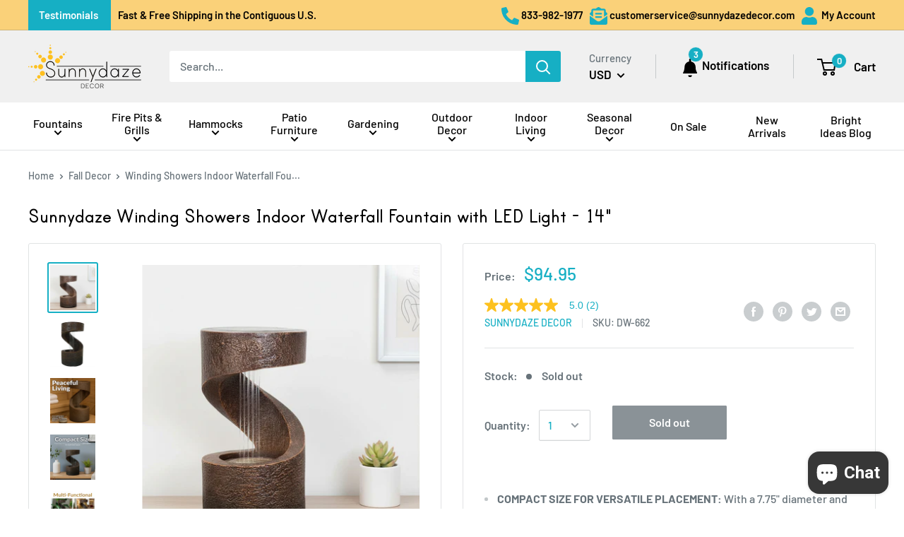

--- FILE ---
content_type: text/html; charset=utf-8
request_url: https://sunnydazedecor.com/products/sunnydaze-winding-showers-tabletop-water-fountain-with-led-light-13-inch-tall?variant=31045484904482&srsltid=AfAwrE5WWYeksASVop-YtKNFAibhkCAEzOVdNzn2ks0RxMVTAEeRJUpkjPU
body_size: 48753
content:
<!doctype html>

<html class="no-js" lang="en">
  <head>
  <script async type="text/javascript" src="https://apps.bazaarvoice.com/deployments/serenityhealthhomedecor/main_site/production/en_US/bv.js">
</script>
    <meta charset="utf-8"> 
    <meta http-equiv="X-UA-Compatible" content="IE=edge,chrome=1">
    <meta name="viewport" content="width=device-width, initial-scale=1.0, height=device-height, minimum-scale=1.0, maximum-scale=1.0">
    <meta name="theme-color" content="#16afc4">
    <meta name="p:domain_verify" content="94748e1600148e634d642f0612b45853"/>
    <meta name="facebook-domain-verification" content="hl28uauq8k6dmz1g0ymj5hahslwe5k" />

    

    <title>Sunnydaze Winding Showers Indoor Waterfall Fountain with LED Light - 14&quot;</title>
    
    <meta name="description" content="Bring the sound of rain inside with this indoor waterfall fountain. Made of polyresin, this fountain features graceful curves, a constant shower of peaceful water, and an LED light in the base."><link rel="canonical" href="https://sunnydazedecor.com/products/sunnydaze-winding-showers-tabletop-water-fountain-with-led-light-13-inch-tall" />
<link rel="shortcut icon" href="//sunnydazedecor.com/cdn/shop/files/sd_favicon_48x48.png?v=1614751937" type="image/png">
<link rel="preload" as="style" href="//sunnydazedecor.com/cdn/shop/t/36/assets/theme.scss.css?v=79114076853250528461765830473">

    <meta property="og:type" content="product">
  <meta property="og:title" content="Sunnydaze Winding Showers Indoor Waterfall Fountain with LED Light - 14&quot;"><meta property="og:image" content="http://sunnydazedecor.com/cdn/shop/files/kdy3g4v73wrzltlt2mcl_1024x.jpg?v=1768898557">
    <meta property="og:image:secure_url" content="https://sunnydazedecor.com/cdn/shop/files/kdy3g4v73wrzltlt2mcl_1024x.jpg?v=1768898557"><meta property="og:image" content="http://sunnydazedecor.com/cdn/shop/files/bd05273b6777d1d7d184aed2419775ac549a5a5e_1024x.jpg?v=1768898557">
    <meta property="og:image:secure_url" content="https://sunnydazedecor.com/cdn/shop/files/bd05273b6777d1d7d184aed2419775ac549a5a5e_1024x.jpg?v=1768898557"><meta property="og:image" content="http://sunnydazedecor.com/cdn/shop/files/s1mndhousklsz9ysyfs8_1024x.jpg?v=1768898557">
    <meta property="og:image:secure_url" content="https://sunnydazedecor.com/cdn/shop/files/s1mndhousklsz9ysyfs8_1024x.jpg?v=1768898557"><meta property="product:price:amount" content="94.95">
  <meta property="product:price:currency" content="USD">
  
  
  
  
    <meta property="og:video" content="https://www.youtube.com/embed/0silGtwKtuU" />
    <meta property="og:video:secure_url" content="https://www.youtube.com/embed/0silGtwKtuU" />
  
<meta property="og:description" content="Bring the sound of rain inside with this indoor waterfall fountain. Made of polyresin, this fountain features graceful curves, a constant shower of peaceful water, and an LED light in the base."><meta property="og:url" content="https://sunnydazedecor.com/products/sunnydaze-winding-showers-tabletop-water-fountain-with-led-light-13-inch-tall">
<meta property="og:site_name" content="Sunnydaze Decor"><meta name="twitter:card" content="summary"><meta name="twitter:title" content="Sunnydaze Winding Showers Indoor Waterfall Fountain with LED Light - 14"">
  <meta name="twitter:description" content="Experience tranquility in your home or office with this Winding Showers Indoor Waterfall Fountain by Sunnydaze Decor.Made of lightweight and durable polyresin, this relaxing indoor waterfall fountain will have a lasting elegance and can be easily moved if needed. The calming water raining down is highlighted by the LED light in the bottom of the fountain. Also, set up is easy and this indoor waterfall fountain plugs into any standard electrical outlet.">
  <meta name="twitter:image" content="https://sunnydazedecor.com/cdn/shop/files/kdy3g4v73wrzltlt2mcl_600x600_crop_center.jpg?v=1768898557">
<link rel="preconnect" href="//fonts.shopifycdn.com">
    <link rel="dns-prefetch" href="//productreviews.shopifycdn.com">
    <link rel="dns-prefetch" href="//maps.googleapis.com">
    <link rel="dns-prefetch" href="//maps.gstatic.com">

    <script>window.performance && window.performance.mark && window.performance.mark('shopify.content_for_header.start');</script><meta id="shopify-digital-wallet" name="shopify-digital-wallet" content="/27293155362/digital_wallets/dialog">
<meta name="shopify-checkout-api-token" content="5906e413370b5e0b84cfb5c948c6fa08">
<meta id="in-context-paypal-metadata" data-shop-id="27293155362" data-venmo-supported="false" data-environment="production" data-locale="en_US" data-paypal-v4="true" data-currency="USD">
<link rel="alternate" type="application/json+oembed" href="https://sunnydazedecor.com/products/sunnydaze-winding-showers-tabletop-water-fountain-with-led-light-13-inch-tall.oembed">
<script async="async" src="/checkouts/internal/preloads.js?locale=en-US"></script>
<link rel="preconnect" href="https://shop.app" crossorigin="anonymous">
<script async="async" src="https://shop.app/checkouts/internal/preloads.js?locale=en-US&shop_id=27293155362" crossorigin="anonymous"></script>
<script id="apple-pay-shop-capabilities" type="application/json">{"shopId":27293155362,"countryCode":"US","currencyCode":"USD","merchantCapabilities":["supports3DS"],"merchantId":"gid:\/\/shopify\/Shop\/27293155362","merchantName":"Sunnydaze Decor","requiredBillingContactFields":["postalAddress","email","phone"],"requiredShippingContactFields":["postalAddress","email","phone"],"shippingType":"shipping","supportedNetworks":["visa","masterCard","amex","discover","elo","jcb"],"total":{"type":"pending","label":"Sunnydaze Decor","amount":"1.00"},"shopifyPaymentsEnabled":true,"supportsSubscriptions":true}</script>
<script id="shopify-features" type="application/json">{"accessToken":"5906e413370b5e0b84cfb5c948c6fa08","betas":["rich-media-storefront-analytics"],"domain":"sunnydazedecor.com","predictiveSearch":true,"shopId":27293155362,"locale":"en"}</script>
<script>var Shopify = Shopify || {};
Shopify.shop = "sunnydazedecor.myshopify.com";
Shopify.locale = "en";
Shopify.currency = {"active":"USD","rate":"1.0"};
Shopify.country = "US";
Shopify.theme = {"name":"Production","id":126542938146,"schema_name":"Warehouse","schema_version":"1.6.4","theme_store_id":871,"role":"main"};
Shopify.theme.handle = "null";
Shopify.theme.style = {"id":null,"handle":null};
Shopify.cdnHost = "sunnydazedecor.com/cdn";
Shopify.routes = Shopify.routes || {};
Shopify.routes.root = "/";</script>
<script type="module">!function(o){(o.Shopify=o.Shopify||{}).modules=!0}(window);</script>
<script>!function(o){function n(){var o=[];function n(){o.push(Array.prototype.slice.apply(arguments))}return n.q=o,n}var t=o.Shopify=o.Shopify||{};t.loadFeatures=n(),t.autoloadFeatures=n()}(window);</script>
<script>
  window.ShopifyPay = window.ShopifyPay || {};
  window.ShopifyPay.apiHost = "shop.app\/pay";
  window.ShopifyPay.redirectState = null;
</script>
<script id="shop-js-analytics" type="application/json">{"pageType":"product"}</script>
<script defer="defer" async type="module" src="//sunnydazedecor.com/cdn/shopifycloud/shop-js/modules/v2/client.init-shop-cart-sync_BdyHc3Nr.en.esm.js"></script>
<script defer="defer" async type="module" src="//sunnydazedecor.com/cdn/shopifycloud/shop-js/modules/v2/chunk.common_Daul8nwZ.esm.js"></script>
<script type="module">
  await import("//sunnydazedecor.com/cdn/shopifycloud/shop-js/modules/v2/client.init-shop-cart-sync_BdyHc3Nr.en.esm.js");
await import("//sunnydazedecor.com/cdn/shopifycloud/shop-js/modules/v2/chunk.common_Daul8nwZ.esm.js");

  window.Shopify.SignInWithShop?.initShopCartSync?.({"fedCMEnabled":true,"windoidEnabled":true});

</script>
<script defer="defer" async type="module" src="//sunnydazedecor.com/cdn/shopifycloud/shop-js/modules/v2/client.payment-terms_MV4M3zvL.en.esm.js"></script>
<script defer="defer" async type="module" src="//sunnydazedecor.com/cdn/shopifycloud/shop-js/modules/v2/chunk.common_Daul8nwZ.esm.js"></script>
<script defer="defer" async type="module" src="//sunnydazedecor.com/cdn/shopifycloud/shop-js/modules/v2/chunk.modal_CQq8HTM6.esm.js"></script>
<script type="module">
  await import("//sunnydazedecor.com/cdn/shopifycloud/shop-js/modules/v2/client.payment-terms_MV4M3zvL.en.esm.js");
await import("//sunnydazedecor.com/cdn/shopifycloud/shop-js/modules/v2/chunk.common_Daul8nwZ.esm.js");
await import("//sunnydazedecor.com/cdn/shopifycloud/shop-js/modules/v2/chunk.modal_CQq8HTM6.esm.js");

  
</script>
<script>
  window.Shopify = window.Shopify || {};
  if (!window.Shopify.featureAssets) window.Shopify.featureAssets = {};
  window.Shopify.featureAssets['shop-js'] = {"shop-cart-sync":["modules/v2/client.shop-cart-sync_QYOiDySF.en.esm.js","modules/v2/chunk.common_Daul8nwZ.esm.js"],"init-fed-cm":["modules/v2/client.init-fed-cm_DchLp9rc.en.esm.js","modules/v2/chunk.common_Daul8nwZ.esm.js"],"shop-button":["modules/v2/client.shop-button_OV7bAJc5.en.esm.js","modules/v2/chunk.common_Daul8nwZ.esm.js"],"init-windoid":["modules/v2/client.init-windoid_DwxFKQ8e.en.esm.js","modules/v2/chunk.common_Daul8nwZ.esm.js"],"shop-cash-offers":["modules/v2/client.shop-cash-offers_DWtL6Bq3.en.esm.js","modules/v2/chunk.common_Daul8nwZ.esm.js","modules/v2/chunk.modal_CQq8HTM6.esm.js"],"shop-toast-manager":["modules/v2/client.shop-toast-manager_CX9r1SjA.en.esm.js","modules/v2/chunk.common_Daul8nwZ.esm.js"],"init-shop-email-lookup-coordinator":["modules/v2/client.init-shop-email-lookup-coordinator_UhKnw74l.en.esm.js","modules/v2/chunk.common_Daul8nwZ.esm.js"],"pay-button":["modules/v2/client.pay-button_DzxNnLDY.en.esm.js","modules/v2/chunk.common_Daul8nwZ.esm.js"],"avatar":["modules/v2/client.avatar_BTnouDA3.en.esm.js"],"init-shop-cart-sync":["modules/v2/client.init-shop-cart-sync_BdyHc3Nr.en.esm.js","modules/v2/chunk.common_Daul8nwZ.esm.js"],"shop-login-button":["modules/v2/client.shop-login-button_D8B466_1.en.esm.js","modules/v2/chunk.common_Daul8nwZ.esm.js","modules/v2/chunk.modal_CQq8HTM6.esm.js"],"init-customer-accounts-sign-up":["modules/v2/client.init-customer-accounts-sign-up_C8fpPm4i.en.esm.js","modules/v2/client.shop-login-button_D8B466_1.en.esm.js","modules/v2/chunk.common_Daul8nwZ.esm.js","modules/v2/chunk.modal_CQq8HTM6.esm.js"],"init-shop-for-new-customer-accounts":["modules/v2/client.init-shop-for-new-customer-accounts_CVTO0Ztu.en.esm.js","modules/v2/client.shop-login-button_D8B466_1.en.esm.js","modules/v2/chunk.common_Daul8nwZ.esm.js","modules/v2/chunk.modal_CQq8HTM6.esm.js"],"init-customer-accounts":["modules/v2/client.init-customer-accounts_dRgKMfrE.en.esm.js","modules/v2/client.shop-login-button_D8B466_1.en.esm.js","modules/v2/chunk.common_Daul8nwZ.esm.js","modules/v2/chunk.modal_CQq8HTM6.esm.js"],"shop-follow-button":["modules/v2/client.shop-follow-button_CkZpjEct.en.esm.js","modules/v2/chunk.common_Daul8nwZ.esm.js","modules/v2/chunk.modal_CQq8HTM6.esm.js"],"lead-capture":["modules/v2/client.lead-capture_BntHBhfp.en.esm.js","modules/v2/chunk.common_Daul8nwZ.esm.js","modules/v2/chunk.modal_CQq8HTM6.esm.js"],"checkout-modal":["modules/v2/client.checkout-modal_CfxcYbTm.en.esm.js","modules/v2/chunk.common_Daul8nwZ.esm.js","modules/v2/chunk.modal_CQq8HTM6.esm.js"],"shop-login":["modules/v2/client.shop-login_Da4GZ2H6.en.esm.js","modules/v2/chunk.common_Daul8nwZ.esm.js","modules/v2/chunk.modal_CQq8HTM6.esm.js"],"payment-terms":["modules/v2/client.payment-terms_MV4M3zvL.en.esm.js","modules/v2/chunk.common_Daul8nwZ.esm.js","modules/v2/chunk.modal_CQq8HTM6.esm.js"]};
</script>
<script>(function() {
  var isLoaded = false;
  function asyncLoad() {
    if (isLoaded) return;
    isLoaded = true;
    var urls = ["https:\/\/d18eg7dreypte5.cloudfront.net\/browse-abandonment\/browse_abandonment.js?shop=sunnydazedecor.myshopify.com","\/\/social-login.oxiapps.com\/api\/init?vt=928370\u0026shop=sunnydazedecor.myshopify.com","\/\/cdn.shopify.com\/proxy\/e39c2bdc39601cabb9b1fe6016127d9000635294a5ea215280039cb61b9cad8f\/forms-akamai.smsbump.com\/215339\/form_382118.js?ver=1750273295\u0026shop=sunnydazedecor.myshopify.com\u0026sp-cache-control=cHVibGljLCBtYXgtYWdlPTkwMA","https:\/\/cdn.attn.tv\/sunnydazedecor\/dtag.js?shop=sunnydazedecor.myshopify.com","https:\/\/cdn.attn.tv\/sunnydazedecor\/dtag.js?shop=sunnydazedecor.myshopify.com","https:\/\/searchanise-ef84.kxcdn.com\/widgets\/shopify\/init.js?a=6j2I4T5U3C\u0026shop=sunnydazedecor.myshopify.com"];
    for (var i = 0; i < urls.length; i++) {
      var s = document.createElement('script');
      s.type = 'text/javascript';
      s.async = true;
      s.src = urls[i];
      var x = document.getElementsByTagName('script')[0];
      x.parentNode.insertBefore(s, x);
    }
  };
  if(window.attachEvent) {
    window.attachEvent('onload', asyncLoad);
  } else {
    window.addEventListener('load', asyncLoad, false);
  }
})();</script>
<script id="__st">var __st={"a":27293155362,"offset":-21600,"reqid":"f06c97bd-3ce7-4179-a260-3eacc4fa7d82-1768952028","pageurl":"sunnydazedecor.com\/products\/sunnydaze-winding-showers-tabletop-water-fountain-with-led-light-13-inch-tall?variant=31045484904482\u0026srsltid=AfAwrE5WWYeksASVop-YtKNFAibhkCAEzOVdNzn2ks0RxMVTAEeRJUpkjPU","u":"a84d690d2730","p":"product","rtyp":"product","rid":4319617417250};</script>
<script>window.ShopifyPaypalV4VisibilityTracking = true;</script>
<script id="captcha-bootstrap">!function(){'use strict';const t='contact',e='account',n='new_comment',o=[[t,t],['blogs',n],['comments',n],[t,'customer']],c=[[e,'customer_login'],[e,'guest_login'],[e,'recover_customer_password'],[e,'create_customer']],r=t=>t.map((([t,e])=>`form[action*='/${t}']:not([data-nocaptcha='true']) input[name='form_type'][value='${e}']`)).join(','),a=t=>()=>t?[...document.querySelectorAll(t)].map((t=>t.form)):[];function s(){const t=[...o],e=r(t);return a(e)}const i='password',u='form_key',d=['recaptcha-v3-token','g-recaptcha-response','h-captcha-response',i],f=()=>{try{return window.sessionStorage}catch{return}},m='__shopify_v',_=t=>t.elements[u];function p(t,e,n=!1){try{const o=window.sessionStorage,c=JSON.parse(o.getItem(e)),{data:r}=function(t){const{data:e,action:n}=t;return t[m]||n?{data:e,action:n}:{data:t,action:n}}(c);for(const[e,n]of Object.entries(r))t.elements[e]&&(t.elements[e].value=n);n&&o.removeItem(e)}catch(o){console.error('form repopulation failed',{error:o})}}const l='form_type',E='cptcha';function T(t){t.dataset[E]=!0}const w=window,h=w.document,L='Shopify',v='ce_forms',y='captcha';let A=!1;((t,e)=>{const n=(g='f06e6c50-85a8-45c8-87d0-21a2b65856fe',I='https://cdn.shopify.com/shopifycloud/storefront-forms-hcaptcha/ce_storefront_forms_captcha_hcaptcha.v1.5.2.iife.js',D={infoText:'Protected by hCaptcha',privacyText:'Privacy',termsText:'Terms'},(t,e,n)=>{const o=w[L][v],c=o.bindForm;if(c)return c(t,g,e,D).then(n);var r;o.q.push([[t,g,e,D],n]),r=I,A||(h.body.append(Object.assign(h.createElement('script'),{id:'captcha-provider',async:!0,src:r})),A=!0)});var g,I,D;w[L]=w[L]||{},w[L][v]=w[L][v]||{},w[L][v].q=[],w[L][y]=w[L][y]||{},w[L][y].protect=function(t,e){n(t,void 0,e),T(t)},Object.freeze(w[L][y]),function(t,e,n,w,h,L){const[v,y,A,g]=function(t,e,n){const i=e?o:[],u=t?c:[],d=[...i,...u],f=r(d),m=r(i),_=r(d.filter((([t,e])=>n.includes(e))));return[a(f),a(m),a(_),s()]}(w,h,L),I=t=>{const e=t.target;return e instanceof HTMLFormElement?e:e&&e.form},D=t=>v().includes(t);t.addEventListener('submit',(t=>{const e=I(t);if(!e)return;const n=D(e)&&!e.dataset.hcaptchaBound&&!e.dataset.recaptchaBound,o=_(e),c=g().includes(e)&&(!o||!o.value);(n||c)&&t.preventDefault(),c&&!n&&(function(t){try{if(!f())return;!function(t){const e=f();if(!e)return;const n=_(t);if(!n)return;const o=n.value;o&&e.removeItem(o)}(t);const e=Array.from(Array(32),(()=>Math.random().toString(36)[2])).join('');!function(t,e){_(t)||t.append(Object.assign(document.createElement('input'),{type:'hidden',name:u})),t.elements[u].value=e}(t,e),function(t,e){const n=f();if(!n)return;const o=[...t.querySelectorAll(`input[type='${i}']`)].map((({name:t})=>t)),c=[...d,...o],r={};for(const[a,s]of new FormData(t).entries())c.includes(a)||(r[a]=s);n.setItem(e,JSON.stringify({[m]:1,action:t.action,data:r}))}(t,e)}catch(e){console.error('failed to persist form',e)}}(e),e.submit())}));const S=(t,e)=>{t&&!t.dataset[E]&&(n(t,e.some((e=>e===t))),T(t))};for(const o of['focusin','change'])t.addEventListener(o,(t=>{const e=I(t);D(e)&&S(e,y())}));const B=e.get('form_key'),M=e.get(l),P=B&&M;t.addEventListener('DOMContentLoaded',(()=>{const t=y();if(P)for(const e of t)e.elements[l].value===M&&p(e,B);[...new Set([...A(),...v().filter((t=>'true'===t.dataset.shopifyCaptcha))])].forEach((e=>S(e,t)))}))}(h,new URLSearchParams(w.location.search),n,t,e,['guest_login'])})(!0,!1)}();</script>
<script integrity="sha256-4kQ18oKyAcykRKYeNunJcIwy7WH5gtpwJnB7kiuLZ1E=" data-source-attribution="shopify.loadfeatures" defer="defer" src="//sunnydazedecor.com/cdn/shopifycloud/storefront/assets/storefront/load_feature-a0a9edcb.js" crossorigin="anonymous"></script>
<script crossorigin="anonymous" defer="defer" src="//sunnydazedecor.com/cdn/shopifycloud/storefront/assets/shopify_pay/storefront-65b4c6d7.js?v=20250812"></script>
<script data-source-attribution="shopify.dynamic_checkout.dynamic.init">var Shopify=Shopify||{};Shopify.PaymentButton=Shopify.PaymentButton||{isStorefrontPortableWallets:!0,init:function(){window.Shopify.PaymentButton.init=function(){};var t=document.createElement("script");t.src="https://sunnydazedecor.com/cdn/shopifycloud/portable-wallets/latest/portable-wallets.en.js",t.type="module",document.head.appendChild(t)}};
</script>
<script data-source-attribution="shopify.dynamic_checkout.buyer_consent">
  function portableWalletsHideBuyerConsent(e){var t=document.getElementById("shopify-buyer-consent"),n=document.getElementById("shopify-subscription-policy-button");t&&n&&(t.classList.add("hidden"),t.setAttribute("aria-hidden","true"),n.removeEventListener("click",e))}function portableWalletsShowBuyerConsent(e){var t=document.getElementById("shopify-buyer-consent"),n=document.getElementById("shopify-subscription-policy-button");t&&n&&(t.classList.remove("hidden"),t.removeAttribute("aria-hidden"),n.addEventListener("click",e))}window.Shopify?.PaymentButton&&(window.Shopify.PaymentButton.hideBuyerConsent=portableWalletsHideBuyerConsent,window.Shopify.PaymentButton.showBuyerConsent=portableWalletsShowBuyerConsent);
</script>
<script data-source-attribution="shopify.dynamic_checkout.cart.bootstrap">document.addEventListener("DOMContentLoaded",(function(){function t(){return document.querySelector("shopify-accelerated-checkout-cart, shopify-accelerated-checkout")}if(t())Shopify.PaymentButton.init();else{new MutationObserver((function(e,n){t()&&(Shopify.PaymentButton.init(),n.disconnect())})).observe(document.body,{childList:!0,subtree:!0})}}));
</script>
<link id="shopify-accelerated-checkout-styles" rel="stylesheet" media="screen" href="https://sunnydazedecor.com/cdn/shopifycloud/portable-wallets/latest/accelerated-checkout-backwards-compat.css" crossorigin="anonymous">
<style id="shopify-accelerated-checkout-cart">
        #shopify-buyer-consent {
  margin-top: 1em;
  display: inline-block;
  width: 100%;
}

#shopify-buyer-consent.hidden {
  display: none;
}

#shopify-subscription-policy-button {
  background: none;
  border: none;
  padding: 0;
  text-decoration: underline;
  font-size: inherit;
  cursor: pointer;
}

#shopify-subscription-policy-button::before {
  box-shadow: none;
}

      </style>
<link rel="stylesheet" media="screen" href="//sunnydazedecor.com/cdn/shop/t/36/compiled_assets/styles.css?v=54716">
<script>window.performance && window.performance.mark && window.performance.mark('shopify.content_for_header.end');</script>

    
      <script type="application/ld+json">
        {
          "@context": "http://schema.org",
          "@type": "Product",
      "inProductGroupWithID": "4319617417250",
      "@id" : "/products/sunnydaze-winding-showers-tabletop-water-fountain-with-led-light-13-inch-tall?variant=31045484904482",
      
      "offers": [
        {
          "@type": "Offer",
          "name": "Sunnydaze Winding Showers Indoor Waterfall Fountain with LED Light - 14\"",
          "availability":"https://schema.org/OutOfStock",
          "price": "94.95",
          "priceCurrency": "USD",
          "priceValidUntil": "2026-01-30",
          "sku": "DW-662",
          "url": "/products/sunnydaze-winding-showers-tabletop-water-fountain-with-led-light-13-inch-tall?variant=31045484904482",
          "shippingDetails": { 
            "@type": "OfferShippingDetails",
            "shippingRate": {
              "@type": "MonetaryAmount",
              "value": "0.00",
              "currency": "USD"
            },
            "shippingDestination": {
              "@type": "DefinedRegion",
              "addressCountry": "US"
            },
            "deliveryTime": {
              "@type": "ShippingDeliveryTime",
              "handlingTime": {
                "@type": "QuantitativeValue",
                "minValue": "0",
                "maxValue": "1"
              },
              "transitTime": {
                "@type": "QuantitativeValue",
                "minValue": "2",
                "maxValue": "7"
              },
              "cutOffTime": "14:00-05:00",
              "businessDays": {
                "@type": "OpeningHoursSpecification",
                "dayOfWeek": [ "https://schema.org/Monday", "https://schema.org/Tuesday", "https://schema.org/Wednesday", "https://schema.org/Thursday", "https://schema.org/Friday" ]
              }
            }
          }
        }
      ],
        "gtin12": "810011711662",
        "gtin13": "0810011711662",
        "productId": "810011711662",
"aggregateRating": {
          "@type": "AggregateRating",
          "ratingValue": "5.0",
          "reviewCount": "2"
        },
      "brand": {
        "name": "Sunnydaze Decor"
      },
      "name": "Sunnydaze Winding Showers Indoor Waterfall Fountain with LED Light - 14\"",
      "description": "Experience tranquility in your home or office with this Winding Showers Indoor Waterfall Fountain by Sunnydaze Decor.Made of lightweight and durable polyresin, this relaxing indoor waterfall fountain will have a lasting elegance and can be easily moved if needed. The calming water raining down is highlighted by the LED light in the bottom of the fountain. Also, set up is easy and this indoor waterfall fountain plugs into any standard electrical outlet.",
      "category": "Fall Decor",
      "url": "/products/sunnydaze-winding-showers-tabletop-water-fountain-with-led-light-13-inch-tall/products/sunnydaze-winding-showers-tabletop-water-fountain-with-led-light-13-inch-tall",
      "sku": "DW-662",
      "image": {
        "@type": "ImageObject",
        "url": "https://sunnydazedecor.com/cdn/shop/files/kdy3g4v73wrzltlt2mcl_1024x.jpg?v=1768898557",
        "image": "https://sunnydazedecor.com/cdn/shop/files/kdy3g4v73wrzltlt2mcl_1024x.jpg?v=1768898557",
        "name": "Sunnydaze Winding Showers Indoor Waterfall Fountain with LED Light - 14\"",
        "width": "1024",
        "height": "1024"
      }
        }
      </script>
    

  <script type="application/ld+json">
  {
    "@context": "http://schema.org",
    "@type": "BreadcrumbList",
  "itemListElement": [{
      "@type": "ListItem",
      "position": 1,
      "name": "Home",
      "item": "https://sunnydazedecor.com"
    },{
          "@type": "ListItem",
          "position": 2,
          "name": "Sunnydaze Winding Showers Indoor Waterfall Fountain with LED Light - 14\"",
          "item": "https://sunnydazedecor.com/products/sunnydaze-winding-showers-tabletop-water-fountain-with-led-light-13-inch-tall"
        }]
  }
  </script>


    <script src="//sunnydazedecor.com/cdn/shop/t/36/assets/light_box.js?v=39060423950740728031765830462" type="text/javascript"></script>   
    <link href="//sunnydazedecor.com/cdn/shop/t/36/assets/lightBaux.css?v=122058006378877555601765830444" rel="stylesheet" type="text/css" media="all" />
    <script src="//sunnydazedecor.com/cdn/shop/t/36/assets/variant.js?v=109223608842478033751765830458" type="text/javascript"></script>
    <script>
      // This allows to expose several variables to the global scope, to be used in scripts
      window.theme = {
        template: "product",
        localeRootUrl: '',
        shopCurrency: "USD",
        cartCount: 0,
        customerId: null,
        moneyFormat: "${{amount}}",
        moneyWithCurrencyFormat: "${{amount}} USD",
        useNativeMultiCurrency: true,
        currencyConversionEnabled: false,
        currencyConversionMoneyFormat: "money_format",
        currencyConversionRoundAmounts: false,
        showDiscount: true,
        discountMode: "saving",
        searchMode: "product,article,page",
        cartType: "drawer"
      };

      window.languages = {
        collectionOnSaleLabel: "Save {{savings}}",
        productFormOutOfStockNextShip: "Sold out: estimated to ship on {{ship}} (NOTE: Shipping date is subject to change due to extended freight container delays)",
        productFormPreOrder: "Pre-order",
        productFormUnavailable: "Unavailable",
        productFormAddToCart: "Add to cart",
        productFormSoldOut: "Sold out",
        shippingEstimatorNoResults: "No shipping could be found for your address.",
        shippingEstimatorOneResult: "There is one shipping rate for your address:",
        shippingEstimatorMultipleResults: "There are {{count}} shipping rates for your address:",
        shippingEstimatorErrors: "There are some errors:"
      };

      window.lazySizesConfig = {
        loadHidden: false,
        hFac: 0.8,
        expFactor: 3,
        customMedia: {
          '--phone': '(max-width: 640px)',
          '--tablet': '(min-width: 641px) and (max-width: 1023px)',
          '--lap': '(min-width: 1024px)'
        }
      };

      document.documentElement.className = document.documentElement.className.replace('no-js', 'js');
    </script>

    <script src="https://ajax.googleapis.com/ajax/libs/jquery/3.4.1/jquery.min.js"></script>
    <script src="//sunnydazedecor.com/cdn/shop/t/36/assets/lazysizes.min.js?v=38423348123636194381690816944" async></script>

    
<script src="//polyfill-fastly.net/v3/polyfill.min.js?unknown=polyfill&features=fetch,Element.prototype.closest,Element.prototype.matches,Element.prototype.remove,Element.prototype.classList,Array.prototype.includes,Array.prototype.fill,String.prototype.includes,String.prototype.padStart,Object.assign,CustomEvent,Intl,URL,DOMTokenList,IntersectionObserver,IntersectionObserverEntry" defer></script>
    <script src="//sunnydazedecor.com/cdn/shop/t/36/assets/libs.min.js?v=36629197183099365621765830440" defer></script>
    <script src="//sunnydazedecor.com/cdn/shop/t/36/assets/theme.min.js?v=39784513580163524061765830468" defer></script>
    <script src="//sunnydazedecor.com/cdn/shop/t/36/assets/custom.js?v=169506851877962711321765830441" defer></script>

    <link rel="stylesheet" href="//sunnydazedecor.com/cdn/shop/t/36/assets/theme.scss.css?v=79114076853250528461765830473">
    <script src='https://www.dwin1.com/19038.js' type='text/javascript' defer='defer'></script>
    <script type="text/javascript">
     (function e(){var e=document.createElement("script");e.type="text/javascript",e.async=true,e.src="//staticw2.yotpo.com/aJ19MbtDiZeIqDBBwl9mjokX1qIaE7PCp2rWzMID/widget.js";var t=document.getElementsByTagName("script")[0];t.parentNode.insertBefore(e,t)})();
    </script>
    <!-- BEGIN app block: shopify://apps/elevar-conversion-tracking/blocks/dataLayerEmbed/bc30ab68-b15c-4311-811f-8ef485877ad6 -->



<script type="module" dynamic>
  const configUrl = "/a/elevar/static/configs/76089975b67c6fa0c9b1b10d7cdb8151c6bb064c/config.js";
  const config = (await import(configUrl)).default;
  const scriptUrl = config.script_src_app_theme_embed;

  if (scriptUrl) {
    const { handler } = await import(scriptUrl);

    await handler(
      config,
      {
        cartData: {
  marketId: "807469090",
  attributes:{},
  cartTotal: "0.0",
  currencyCode:"USD",
  items: []
}
,
        user: {cartTotal: "0.0",
    currencyCode:"USD",customer: {},
}
,
        isOnCartPage:false,
        collectionView:null,
        searchResultsView:null,
        productView:{
    attributes:{},
    currencyCode:"USD",defaultVariant: {id:"DW-662",name:"Sunnydaze Winding Showers Indoor Waterfall Fountain with LED Light - 14\"",
        brand:"Sunnydaze Decor",
        category:"Fountains\u003e\u003eIndoor Tabletop Fountains",
        variant:"Default Title",
        price: "94.95",
        productId: "4319617417250",
        variantId: "31045484904482",
        compareAtPrice: "0.0",image:"\/\/sunnydazedecor.com\/cdn\/shop\/files\/kdy3g4v73wrzltlt2mcl.jpg?v=1768898557",url:"\/products\/sunnydaze-winding-showers-tabletop-water-fountain-with-led-light-13-inch-tall?variant=31045484904482"},items: [{id:"DW-662",name:"Sunnydaze Winding Showers Indoor Waterfall Fountain with LED Light - 14\"",
          brand:"Sunnydaze Decor",
          category:"Fountains\u003e\u003eIndoor Tabletop Fountains",
          variant:"Default Title",
          price: "94.95",
          productId: "4319617417250",
          variantId: "31045484904482",
          compareAtPrice: "0.0",image:"\/\/sunnydazedecor.com\/cdn\/shop\/files\/kdy3g4v73wrzltlt2mcl.jpg?v=1768898557",url:"\/products\/sunnydaze-winding-showers-tabletop-water-fountain-with-led-light-13-inch-tall?variant=31045484904482"},]
  },
        checkoutComplete: null
      }
    );
  }
</script>


<!-- END app block --><!-- BEGIN app block: shopify://apps/attentive/blocks/attn-tag/8df62c72-8fe4-407e-a5b3-72132be30a0d --><script type="text/javascript" src="https://cdn.attn.tv/sunnydazedecor/dtag.js?source=app-embed" defer="defer"></script>


<!-- END app block --><!-- BEGIN app block: shopify://apps/frequently-bought/blocks/app-embed-block/b1a8cbea-c844-4842-9529-7c62dbab1b1f --><script>
    window.codeblackbelt = window.codeblackbelt || {};
    window.codeblackbelt.shop = window.codeblackbelt.shop || 'sunnydazedecor.myshopify.com';
    
        window.codeblackbelt.productId = 4319617417250;</script><script src="//cdn.codeblackbelt.com/widgets/frequently-bought-together/main.min.js?version=2026012017-0600" async></script>
 <!-- END app block --><script src="https://cdn.shopify.com/extensions/e8878072-2f6b-4e89-8082-94b04320908d/inbox-1254/assets/inbox-chat-loader.js" type="text/javascript" defer="defer"></script>
<link href="https://monorail-edge.shopifysvc.com" rel="dns-prefetch">
<script>(function(){if ("sendBeacon" in navigator && "performance" in window) {try {var session_token_from_headers = performance.getEntriesByType('navigation')[0].serverTiming.find(x => x.name == '_s').description;} catch {var session_token_from_headers = undefined;}var session_cookie_matches = document.cookie.match(/_shopify_s=([^;]*)/);var session_token_from_cookie = session_cookie_matches && session_cookie_matches.length === 2 ? session_cookie_matches[1] : "";var session_token = session_token_from_headers || session_token_from_cookie || "";function handle_abandonment_event(e) {var entries = performance.getEntries().filter(function(entry) {return /monorail-edge.shopifysvc.com/.test(entry.name);});if (!window.abandonment_tracked && entries.length === 0) {window.abandonment_tracked = true;var currentMs = Date.now();var navigation_start = performance.timing.navigationStart;var payload = {shop_id: 27293155362,url: window.location.href,navigation_start,duration: currentMs - navigation_start,session_token,page_type: "product"};window.navigator.sendBeacon("https://monorail-edge.shopifysvc.com/v1/produce", JSON.stringify({schema_id: "online_store_buyer_site_abandonment/1.1",payload: payload,metadata: {event_created_at_ms: currentMs,event_sent_at_ms: currentMs}}));}}window.addEventListener('pagehide', handle_abandonment_event);}}());</script>
<script id="web-pixels-manager-setup">(function e(e,d,r,n,o){if(void 0===o&&(o={}),!Boolean(null===(a=null===(i=window.Shopify)||void 0===i?void 0:i.analytics)||void 0===a?void 0:a.replayQueue)){var i,a;window.Shopify=window.Shopify||{};var t=window.Shopify;t.analytics=t.analytics||{};var s=t.analytics;s.replayQueue=[],s.publish=function(e,d,r){return s.replayQueue.push([e,d,r]),!0};try{self.performance.mark("wpm:start")}catch(e){}var l=function(){var e={modern:/Edge?\/(1{2}[4-9]|1[2-9]\d|[2-9]\d{2}|\d{4,})\.\d+(\.\d+|)|Firefox\/(1{2}[4-9]|1[2-9]\d|[2-9]\d{2}|\d{4,})\.\d+(\.\d+|)|Chrom(ium|e)\/(9{2}|\d{3,})\.\d+(\.\d+|)|(Maci|X1{2}).+ Version\/(15\.\d+|(1[6-9]|[2-9]\d|\d{3,})\.\d+)([,.]\d+|)( \(\w+\)|)( Mobile\/\w+|) Safari\/|Chrome.+OPR\/(9{2}|\d{3,})\.\d+\.\d+|(CPU[ +]OS|iPhone[ +]OS|CPU[ +]iPhone|CPU IPhone OS|CPU iPad OS)[ +]+(15[._]\d+|(1[6-9]|[2-9]\d|\d{3,})[._]\d+)([._]\d+|)|Android:?[ /-](13[3-9]|1[4-9]\d|[2-9]\d{2}|\d{4,})(\.\d+|)(\.\d+|)|Android.+Firefox\/(13[5-9]|1[4-9]\d|[2-9]\d{2}|\d{4,})\.\d+(\.\d+|)|Android.+Chrom(ium|e)\/(13[3-9]|1[4-9]\d|[2-9]\d{2}|\d{4,})\.\d+(\.\d+|)|SamsungBrowser\/([2-9]\d|\d{3,})\.\d+/,legacy:/Edge?\/(1[6-9]|[2-9]\d|\d{3,})\.\d+(\.\d+|)|Firefox\/(5[4-9]|[6-9]\d|\d{3,})\.\d+(\.\d+|)|Chrom(ium|e)\/(5[1-9]|[6-9]\d|\d{3,})\.\d+(\.\d+|)([\d.]+$|.*Safari\/(?![\d.]+ Edge\/[\d.]+$))|(Maci|X1{2}).+ Version\/(10\.\d+|(1[1-9]|[2-9]\d|\d{3,})\.\d+)([,.]\d+|)( \(\w+\)|)( Mobile\/\w+|) Safari\/|Chrome.+OPR\/(3[89]|[4-9]\d|\d{3,})\.\d+\.\d+|(CPU[ +]OS|iPhone[ +]OS|CPU[ +]iPhone|CPU IPhone OS|CPU iPad OS)[ +]+(10[._]\d+|(1[1-9]|[2-9]\d|\d{3,})[._]\d+)([._]\d+|)|Android:?[ /-](13[3-9]|1[4-9]\d|[2-9]\d{2}|\d{4,})(\.\d+|)(\.\d+|)|Mobile Safari.+OPR\/([89]\d|\d{3,})\.\d+\.\d+|Android.+Firefox\/(13[5-9]|1[4-9]\d|[2-9]\d{2}|\d{4,})\.\d+(\.\d+|)|Android.+Chrom(ium|e)\/(13[3-9]|1[4-9]\d|[2-9]\d{2}|\d{4,})\.\d+(\.\d+|)|Android.+(UC? ?Browser|UCWEB|U3)[ /]?(15\.([5-9]|\d{2,})|(1[6-9]|[2-9]\d|\d{3,})\.\d+)\.\d+|SamsungBrowser\/(5\.\d+|([6-9]|\d{2,})\.\d+)|Android.+MQ{2}Browser\/(14(\.(9|\d{2,})|)|(1[5-9]|[2-9]\d|\d{3,})(\.\d+|))(\.\d+|)|K[Aa][Ii]OS\/(3\.\d+|([4-9]|\d{2,})\.\d+)(\.\d+|)/},d=e.modern,r=e.legacy,n=navigator.userAgent;return n.match(d)?"modern":n.match(r)?"legacy":"unknown"}(),u="modern"===l?"modern":"legacy",c=(null!=n?n:{modern:"",legacy:""})[u],f=function(e){return[e.baseUrl,"/wpm","/b",e.hashVersion,"modern"===e.buildTarget?"m":"l",".js"].join("")}({baseUrl:d,hashVersion:r,buildTarget:u}),m=function(e){var d=e.version,r=e.bundleTarget,n=e.surface,o=e.pageUrl,i=e.monorailEndpoint;return{emit:function(e){var a=e.status,t=e.errorMsg,s=(new Date).getTime(),l=JSON.stringify({metadata:{event_sent_at_ms:s},events:[{schema_id:"web_pixels_manager_load/3.1",payload:{version:d,bundle_target:r,page_url:o,status:a,surface:n,error_msg:t},metadata:{event_created_at_ms:s}}]});if(!i)return console&&console.warn&&console.warn("[Web Pixels Manager] No Monorail endpoint provided, skipping logging."),!1;try{return self.navigator.sendBeacon.bind(self.navigator)(i,l)}catch(e){}var u=new XMLHttpRequest;try{return u.open("POST",i,!0),u.setRequestHeader("Content-Type","text/plain"),u.send(l),!0}catch(e){return console&&console.warn&&console.warn("[Web Pixels Manager] Got an unhandled error while logging to Monorail."),!1}}}}({version:r,bundleTarget:l,surface:e.surface,pageUrl:self.location.href,monorailEndpoint:e.monorailEndpoint});try{o.browserTarget=l,function(e){var d=e.src,r=e.async,n=void 0===r||r,o=e.onload,i=e.onerror,a=e.sri,t=e.scriptDataAttributes,s=void 0===t?{}:t,l=document.createElement("script"),u=document.querySelector("head"),c=document.querySelector("body");if(l.async=n,l.src=d,a&&(l.integrity=a,l.crossOrigin="anonymous"),s)for(var f in s)if(Object.prototype.hasOwnProperty.call(s,f))try{l.dataset[f]=s[f]}catch(e){}if(o&&l.addEventListener("load",o),i&&l.addEventListener("error",i),u)u.appendChild(l);else{if(!c)throw new Error("Did not find a head or body element to append the script");c.appendChild(l)}}({src:f,async:!0,onload:function(){if(!function(){var e,d;return Boolean(null===(d=null===(e=window.Shopify)||void 0===e?void 0:e.analytics)||void 0===d?void 0:d.initialized)}()){var d=window.webPixelsManager.init(e)||void 0;if(d){var r=window.Shopify.analytics;r.replayQueue.forEach((function(e){var r=e[0],n=e[1],o=e[2];d.publishCustomEvent(r,n,o)})),r.replayQueue=[],r.publish=d.publishCustomEvent,r.visitor=d.visitor,r.initialized=!0}}},onerror:function(){return m.emit({status:"failed",errorMsg:"".concat(f," has failed to load")})},sri:function(e){var d=/^sha384-[A-Za-z0-9+/=]+$/;return"string"==typeof e&&d.test(e)}(c)?c:"",scriptDataAttributes:o}),m.emit({status:"loading"})}catch(e){m.emit({status:"failed",errorMsg:(null==e?void 0:e.message)||"Unknown error"})}}})({shopId: 27293155362,storefrontBaseUrl: "https://sunnydazedecor.com",extensionsBaseUrl: "https://extensions.shopifycdn.com/cdn/shopifycloud/web-pixels-manager",monorailEndpoint: "https://monorail-edge.shopifysvc.com/unstable/produce_batch",surface: "storefront-renderer",enabledBetaFlags: ["2dca8a86"],webPixelsConfigList: [{"id":"1679228962","configuration":"{\"env\":\"prod\"}","eventPayloadVersion":"v1","runtimeContext":"LAX","scriptVersion":"3dbd78f0aeeb2c473821a9db9e2dd54a","type":"APP","apiClientId":3977633,"privacyPurposes":["ANALYTICS","MARKETING"],"dataSharingAdjustments":{"protectedCustomerApprovalScopes":["read_customer_address","read_customer_email","read_customer_name","read_customer_personal_data","read_customer_phone"]}},{"id":"663978018","configuration":"{\"campaignID\":\"30738\",\"externalExecutionURL\":\"https:\/\/engine.saasler.com\/api\/v1\/webhook_executions\/2e45a70ebd2a5f3e9fdb41d8fa3dfbd1\"}","eventPayloadVersion":"v1","runtimeContext":"STRICT","scriptVersion":"d289952681696d6386fe08be0081117b","type":"APP","apiClientId":3546795,"privacyPurposes":[],"dataSharingAdjustments":{"protectedCustomerApprovalScopes":["read_customer_email","read_customer_personal_data"]}},{"id":"23855138","configuration":"{\"apiKey\":\"6j2I4T5U3C\", \"host\":\"searchserverapi.com\"}","eventPayloadVersion":"v1","runtimeContext":"STRICT","scriptVersion":"5559ea45e47b67d15b30b79e7c6719da","type":"APP","apiClientId":578825,"privacyPurposes":["ANALYTICS"],"dataSharingAdjustments":{"protectedCustomerApprovalScopes":["read_customer_personal_data"]}},{"id":"4194338","configuration":"{\"config_url\": \"\/a\/elevar\/static\/configs\/76089975b67c6fa0c9b1b10d7cdb8151c6bb064c\/config.js\"}","eventPayloadVersion":"v1","runtimeContext":"STRICT","scriptVersion":"ab86028887ec2044af7d02b854e52653","type":"APP","apiClientId":2509311,"privacyPurposes":[],"dataSharingAdjustments":{"protectedCustomerApprovalScopes":["read_customer_address","read_customer_email","read_customer_name","read_customer_personal_data","read_customer_phone"]}},{"id":"26705954","eventPayloadVersion":"1","runtimeContext":"LAX","scriptVersion":"1","type":"CUSTOM","privacyPurposes":["ANALYTICS","MARKETING","SALE_OF_DATA"],"name":"Elevar - Checkout Tracking"},{"id":"shopify-app-pixel","configuration":"{}","eventPayloadVersion":"v1","runtimeContext":"STRICT","scriptVersion":"0450","apiClientId":"shopify-pixel","type":"APP","privacyPurposes":["ANALYTICS","MARKETING"]},{"id":"shopify-custom-pixel","eventPayloadVersion":"v1","runtimeContext":"LAX","scriptVersion":"0450","apiClientId":"shopify-pixel","type":"CUSTOM","privacyPurposes":["ANALYTICS","MARKETING"]}],isMerchantRequest: false,initData: {"shop":{"name":"Sunnydaze Decor","paymentSettings":{"currencyCode":"USD"},"myshopifyDomain":"sunnydazedecor.myshopify.com","countryCode":"US","storefrontUrl":"https:\/\/sunnydazedecor.com"},"customer":null,"cart":null,"checkout":null,"productVariants":[{"price":{"amount":94.95,"currencyCode":"USD"},"product":{"title":"Sunnydaze Winding Showers Indoor Waterfall Fountain with LED Light - 14\"","vendor":"Sunnydaze Decor","id":"4319617417250","untranslatedTitle":"Sunnydaze Winding Showers Indoor Waterfall Fountain with LED Light - 14\"","url":"\/products\/sunnydaze-winding-showers-tabletop-water-fountain-with-led-light-13-inch-tall","type":"Fountains\u003e\u003eIndoor Tabletop Fountains"},"id":"31045484904482","image":{"src":"\/\/sunnydazedecor.com\/cdn\/shop\/files\/kdy3g4v73wrzltlt2mcl.jpg?v=1768898557"},"sku":"DW-662","title":"Default Title","untranslatedTitle":"Default Title"}],"purchasingCompany":null},},"https://sunnydazedecor.com/cdn","fcfee988w5aeb613cpc8e4bc33m6693e112",{"modern":"","legacy":""},{"shopId":"27293155362","storefrontBaseUrl":"https:\/\/sunnydazedecor.com","extensionBaseUrl":"https:\/\/extensions.shopifycdn.com\/cdn\/shopifycloud\/web-pixels-manager","surface":"storefront-renderer","enabledBetaFlags":"[\"2dca8a86\"]","isMerchantRequest":"false","hashVersion":"fcfee988w5aeb613cpc8e4bc33m6693e112","publish":"custom","events":"[[\"page_viewed\",{}],[\"product_viewed\",{\"productVariant\":{\"price\":{\"amount\":94.95,\"currencyCode\":\"USD\"},\"product\":{\"title\":\"Sunnydaze Winding Showers Indoor Waterfall Fountain with LED Light - 14\\\"\",\"vendor\":\"Sunnydaze Decor\",\"id\":\"4319617417250\",\"untranslatedTitle\":\"Sunnydaze Winding Showers Indoor Waterfall Fountain with LED Light - 14\\\"\",\"url\":\"\/products\/sunnydaze-winding-showers-tabletop-water-fountain-with-led-light-13-inch-tall\",\"type\":\"Fountains\u003e\u003eIndoor Tabletop Fountains\"},\"id\":\"31045484904482\",\"image\":{\"src\":\"\/\/sunnydazedecor.com\/cdn\/shop\/files\/kdy3g4v73wrzltlt2mcl.jpg?v=1768898557\"},\"sku\":\"DW-662\",\"title\":\"Default Title\",\"untranslatedTitle\":\"Default Title\"}}]]"});</script><script>
  window.ShopifyAnalytics = window.ShopifyAnalytics || {};
  window.ShopifyAnalytics.meta = window.ShopifyAnalytics.meta || {};
  window.ShopifyAnalytics.meta.currency = 'USD';
  var meta = {"product":{"id":4319617417250,"gid":"gid:\/\/shopify\/Product\/4319617417250","vendor":"Sunnydaze Decor","type":"Fountains\u003e\u003eIndoor Tabletop Fountains","handle":"sunnydaze-winding-showers-tabletop-water-fountain-with-led-light-13-inch-tall","variants":[{"id":31045484904482,"price":9495,"name":"Sunnydaze Winding Showers Indoor Waterfall Fountain with LED Light - 14\"","public_title":null,"sku":"DW-662"}],"remote":false},"page":{"pageType":"product","resourceType":"product","resourceId":4319617417250,"requestId":"f06c97bd-3ce7-4179-a260-3eacc4fa7d82-1768952028"}};
  for (var attr in meta) {
    window.ShopifyAnalytics.meta[attr] = meta[attr];
  }
</script>
<script class="analytics">
  (function () {
    var customDocumentWrite = function(content) {
      var jquery = null;

      if (window.jQuery) {
        jquery = window.jQuery;
      } else if (window.Checkout && window.Checkout.$) {
        jquery = window.Checkout.$;
      }

      if (jquery) {
        jquery('body').append(content);
      }
    };

    var hasLoggedConversion = function(token) {
      if (token) {
        return document.cookie.indexOf('loggedConversion=' + token) !== -1;
      }
      return false;
    }

    var setCookieIfConversion = function(token) {
      if (token) {
        var twoMonthsFromNow = new Date(Date.now());
        twoMonthsFromNow.setMonth(twoMonthsFromNow.getMonth() + 2);

        document.cookie = 'loggedConversion=' + token + '; expires=' + twoMonthsFromNow;
      }
    }

    var trekkie = window.ShopifyAnalytics.lib = window.trekkie = window.trekkie || [];
    if (trekkie.integrations) {
      return;
    }
    trekkie.methods = [
      'identify',
      'page',
      'ready',
      'track',
      'trackForm',
      'trackLink'
    ];
    trekkie.factory = function(method) {
      return function() {
        var args = Array.prototype.slice.call(arguments);
        args.unshift(method);
        trekkie.push(args);
        return trekkie;
      };
    };
    for (var i = 0; i < trekkie.methods.length; i++) {
      var key = trekkie.methods[i];
      trekkie[key] = trekkie.factory(key);
    }
    trekkie.load = function(config) {
      trekkie.config = config || {};
      trekkie.config.initialDocumentCookie = document.cookie;
      var first = document.getElementsByTagName('script')[0];
      var script = document.createElement('script');
      script.type = 'text/javascript';
      script.onerror = function(e) {
        var scriptFallback = document.createElement('script');
        scriptFallback.type = 'text/javascript';
        scriptFallback.onerror = function(error) {
                var Monorail = {
      produce: function produce(monorailDomain, schemaId, payload) {
        var currentMs = new Date().getTime();
        var event = {
          schema_id: schemaId,
          payload: payload,
          metadata: {
            event_created_at_ms: currentMs,
            event_sent_at_ms: currentMs
          }
        };
        return Monorail.sendRequest("https://" + monorailDomain + "/v1/produce", JSON.stringify(event));
      },
      sendRequest: function sendRequest(endpointUrl, payload) {
        // Try the sendBeacon API
        if (window && window.navigator && typeof window.navigator.sendBeacon === 'function' && typeof window.Blob === 'function' && !Monorail.isIos12()) {
          var blobData = new window.Blob([payload], {
            type: 'text/plain'
          });

          if (window.navigator.sendBeacon(endpointUrl, blobData)) {
            return true;
          } // sendBeacon was not successful

        } // XHR beacon

        var xhr = new XMLHttpRequest();

        try {
          xhr.open('POST', endpointUrl);
          xhr.setRequestHeader('Content-Type', 'text/plain');
          xhr.send(payload);
        } catch (e) {
          console.log(e);
        }

        return false;
      },
      isIos12: function isIos12() {
        return window.navigator.userAgent.lastIndexOf('iPhone; CPU iPhone OS 12_') !== -1 || window.navigator.userAgent.lastIndexOf('iPad; CPU OS 12_') !== -1;
      }
    };
    Monorail.produce('monorail-edge.shopifysvc.com',
      'trekkie_storefront_load_errors/1.1',
      {shop_id: 27293155362,
      theme_id: 126542938146,
      app_name: "storefront",
      context_url: window.location.href,
      source_url: "//sunnydazedecor.com/cdn/s/trekkie.storefront.cd680fe47e6c39ca5d5df5f0a32d569bc48c0f27.min.js"});

        };
        scriptFallback.async = true;
        scriptFallback.src = '//sunnydazedecor.com/cdn/s/trekkie.storefront.cd680fe47e6c39ca5d5df5f0a32d569bc48c0f27.min.js';
        first.parentNode.insertBefore(scriptFallback, first);
      };
      script.async = true;
      script.src = '//sunnydazedecor.com/cdn/s/trekkie.storefront.cd680fe47e6c39ca5d5df5f0a32d569bc48c0f27.min.js';
      first.parentNode.insertBefore(script, first);
    };
    trekkie.load(
      {"Trekkie":{"appName":"storefront","development":false,"defaultAttributes":{"shopId":27293155362,"isMerchantRequest":null,"themeId":126542938146,"themeCityHash":"14873181187266399103","contentLanguage":"en","currency":"USD"},"isServerSideCookieWritingEnabled":true,"monorailRegion":"shop_domain","enabledBetaFlags":["65f19447"]},"Session Attribution":{},"S2S":{"facebookCapiEnabled":false,"source":"trekkie-storefront-renderer","apiClientId":580111}}
    );

    var loaded = false;
    trekkie.ready(function() {
      if (loaded) return;
      loaded = true;

      window.ShopifyAnalytics.lib = window.trekkie;

      var originalDocumentWrite = document.write;
      document.write = customDocumentWrite;
      try { window.ShopifyAnalytics.merchantGoogleAnalytics.call(this); } catch(error) {};
      document.write = originalDocumentWrite;

      window.ShopifyAnalytics.lib.page(null,{"pageType":"product","resourceType":"product","resourceId":4319617417250,"requestId":"f06c97bd-3ce7-4179-a260-3eacc4fa7d82-1768952028","shopifyEmitted":true});

      var match = window.location.pathname.match(/checkouts\/(.+)\/(thank_you|post_purchase)/)
      var token = match? match[1]: undefined;
      if (!hasLoggedConversion(token)) {
        setCookieIfConversion(token);
        window.ShopifyAnalytics.lib.track("Viewed Product",{"currency":"USD","variantId":31045484904482,"productId":4319617417250,"productGid":"gid:\/\/shopify\/Product\/4319617417250","name":"Sunnydaze Winding Showers Indoor Waterfall Fountain with LED Light - 14\"","price":"94.95","sku":"DW-662","brand":"Sunnydaze Decor","variant":null,"category":"Fountains\u003e\u003eIndoor Tabletop Fountains","nonInteraction":true,"remote":false},undefined,undefined,{"shopifyEmitted":true});
      window.ShopifyAnalytics.lib.track("monorail:\/\/trekkie_storefront_viewed_product\/1.1",{"currency":"USD","variantId":31045484904482,"productId":4319617417250,"productGid":"gid:\/\/shopify\/Product\/4319617417250","name":"Sunnydaze Winding Showers Indoor Waterfall Fountain with LED Light - 14\"","price":"94.95","sku":"DW-662","brand":"Sunnydaze Decor","variant":null,"category":"Fountains\u003e\u003eIndoor Tabletop Fountains","nonInteraction":true,"remote":false,"referer":"https:\/\/sunnydazedecor.com\/products\/sunnydaze-winding-showers-tabletop-water-fountain-with-led-light-13-inch-tall?variant=31045484904482\u0026srsltid=AfAwrE5WWYeksASVop-YtKNFAibhkCAEzOVdNzn2ks0RxMVTAEeRJUpkjPU"});
      }
    });


        var eventsListenerScript = document.createElement('script');
        eventsListenerScript.async = true;
        eventsListenerScript.src = "//sunnydazedecor.com/cdn/shopifycloud/storefront/assets/shop_events_listener-3da45d37.js";
        document.getElementsByTagName('head')[0].appendChild(eventsListenerScript);

})();</script>
<script
  defer
  src="https://sunnydazedecor.com/cdn/shopifycloud/perf-kit/shopify-perf-kit-3.0.4.min.js"
  data-application="storefront-renderer"
  data-shop-id="27293155362"
  data-render-region="gcp-us-central1"
  data-page-type="product"
  data-theme-instance-id="126542938146"
  data-theme-name="Warehouse"
  data-theme-version="1.6.4"
  data-monorail-region="shop_domain"
  data-resource-timing-sampling-rate="10"
  data-shs="true"
  data-shs-beacon="true"
  data-shs-export-with-fetch="true"
  data-shs-logs-sample-rate="1"
  data-shs-beacon-endpoint="https://sunnydazedecor.com/api/collect"
></script>
</head>

  <body class="warehouse--v1  template-product"><!-- Listrak Analytics – Javascript Framework -->
<script type="text/javascript">
    var ltkCustObj = { "firstname": "{{customer.first_name}}", "lastname": "{{customer.last_name}}", "email": "{{customer.email}}"};
</script>
<span class="loading-bar"></span>

    <div id="shopify-section-announcement-bar" class="shopify-section"><section data-section-id="announcement-bar" data-section-type="announcement-bar" data-section-settings='{
    "showNewsletter": true
  }'><div id="announcement-bar-newsletter" class="announcement-bar__newsletter hidden-phone" aria-hidden="true">
        <div class="container">
          <div class="announcement-bar__close-container">
            <button class="announcement-bar__close" data-action="toggle-newsletter"><svg class="icon icon--close" viewBox="0 0 19 19" role="presentation">
      <path d="M9.1923882 8.39339828l7.7781745-7.7781746 1.4142136 1.41421357-7.7781746 7.77817459 7.7781746 7.77817456L16.9705627 19l-7.7781745-7.7781746L1.41421356 19 0 17.5857864l7.7781746-7.77817456L0 2.02943725 1.41421356.61522369 9.1923882 8.39339828z" fill="currentColor" fill-rule="evenodd"></path>
    </svg></button>

          </div>
        </div>

        <div class="container container--extra-narrow">
          <div class="announcement-bar__newsletter-inner"><h2 class="heading h1">Sign up &amp; Save</h2><div class="newsletter">
              <div class="newsletter-announcment-section">
                <div class="container text-center section-confirm-subscription" style="text-align: center;">
                  <span></span>
                </div>
                <div class="container text-center section-confirm-subscription" style="text-align: center;">
                  Enter your phone number or email below to stay up to date on our latest deals and promotions!
                </div>
                <div class="container text-center section-confirm-subscription" style="text-align: center;">
                  <span></span>
                </div>
                <div class="container text-center section-confirm-subscription" style="text-align: center;">
                  <span></span>
                </div>
              </div><div class="rte">
                  <a href="/policies/privacy-policy">
                    <p>Privacy Policy</p>
                  </a>
                </div><div id="newsletterResult" style="padding-bottom: 10px;">
                
              </div><form method="post" action="/contact#newsletterSignUpForm" id="newsletterSignUpForm" accept-charset="UTF-8" class="form" name="newsLetter"><input type="hidden" name="form_type" value="customer" /><input type="hidden" name="utf8" value="✓" /><div class="form__input-wrapper form__input-wrapper--labelled">
                  <input type="text" id="register-newsletter-first_name" class="form__field form__field--text" name="newsletter[first_name]">
                  <label for="register-newsletter-first_name" class="form__floating-label">First Name</label>
                </div>
                <div class="form__input-wrapper form__input-wrapper--labelled">
                  <input type="text" id="register-newsletter-last-name" class="form__field form__field--text" name="newsletter[last_name]">
                  <label for="register-newsletter-last-name" class="form__floating-label">Last Name</label>
                </div>
                <div class="form__input-wrapper form__input-wrapper--labelled">
                  <input type="contact" id="contact[email]" class="form__field form__field--text" name="newsletter[contact]" pattern="(^[0-9]{3}-[0-9]{3}-[0-9]{4}$)|(^[0-9]{10}$)|(^[A-Za-z0-9._%+-]+@[A-Za-z0-9.-]+\.[A-Za-z]{2,}$)">
                  <label for="contact[email]" class="form__floating-label">Email</label>
                </div>
                <div class="form__input-row">
                  <div class="form__input-wrapper form__input-wrapper--labelled">
                    <select name="country" id="custom-subscriber-country-select" class="form__field">
                    <option value="0">-- Select Country --</option>
                    <option selected="selected" value="US">(+1) United States</option>
                    <option value="CA">(+1) Canada</option>
                    <option value="AU">(+61) Australia</option>
                    <option value="GB">(+44) United Kingdom</option>
                    <option value="AF">(+93) Afghanistan</option>
                    <option value="AL">(+355) Albania</option>
                    <option value="DZ">(+213) Algeria</option>
                    <option value="AS">(+1684) American Samoa</option>
                    <option value="AD">(+376) Andorra</option>
                    <option value="AO">(+244) Angola</option>
                    <option value="AI">(+1) Anguilla</option>
                    <option value="AG">(+1) Antigua</option>
                    <option value="AR">(+54) Argentina</option>
                    <option value="AM">(+374) Armenia</option>
                    <option value="AW">(+297) Aruba</option>
                    <option value="AT">(+43) Austria</option>
                    <option value="AZ">(+994) Azerbaijan</option>
                    <option value="BH">(+973) Bahrain</option>
                    <option value="BD">(+880) Bangladesh</option>
                    <option value="BB">(+1) Barbados</option>
                    <option value="BY">(+375) Belarus</option>
                    <option value="BE">(+32) Belgium</option>
                    <option value="BZ">(+501) Belize</option>
                    <option value="BJ">(+229) Benin</option>
                    <option value="BM">(+1) Bermuda</option>
                    <option value="BT">(+975) Bhutan</option>
                    <option value="BO">(+591) Bolivia</option>
                    <option value="BA">(+387) Bosnia and Herzegovina</option>
                    <option value="BW">(+267) Botswana</option>
                    <option value="BR">(+55) Brazil</option>
                    <option value="IO">(+246) British Indian Ocean Territory</option>
                    <option value="VG">(+1340) British Virgin Islands</option>
                    <option value="BN">(+673) Brunei</option>
                    <option value="BG">(+359) Bulgaria</option>
                    <option value="BF">(+226) Burkina Faso</option>
                    <option value="MM">(+95) Burma Myanmar</option>
                    <option value="BI">(+257) Burundi</option>
                    <option value="KH">(+855) Cambodia</option>
                    <option value="CM">(+237) Cameroon</option>
                    <option value="CV">(+238) Cape Verde</option>
                    <option value="KY">(+1) Cayman Islands</option>
                    <option value="CF">(+236) Central African Republic</option>
                    <option value="TD">(+235) Chad</option>
                    <option value="CL">(+56) Chile</option>
                    <option value="CN">(+86) China</option>
                    <option value="CO">(+57) Colombia</option>
                    <option value="KM">(+269) Comoros</option>
                    <option value="CK">(+682) Cook Islands</option>
                    <option value="CR">(+506) Costa Rica</option>
                    <option value="CI">(+225) Côte d'Ivoire</option>
                    <option value="HR">(+385) Croatia</option>
                    <option value="CU">(+53) Cuba</option>
                    <option value="CY">(+357) Cyprus</option>
                    <option value="CZ">(+420) Czech Republic</option>
                    <option value="CD">(+243) Democratic Republic of Congo</option>
                    <option value="DK">(+45) Denmark</option>
                    <option value="DJ">(+253) Djibouti</option>
                    <option value="DM">(+1) Dominica</option>
                    <option value="DO">(+1) Dominican Republic</option>
                    <option value="EC">(+593) Ecuador</option>
                    <option value="EG">(+20) Egypt</option>
                    <option value="SV">(+503) El Salvador</option>
                    <option value="GQ">(+240) Equatorial Guinea</option>
                    <option value="ER">(+291) Eritrea</option>
                    <option value="EE">(+372) Estonia</option>
                    <option value="ET">(+251) Ethiopia</option>
                    <option value="FK">(+500) Falkland Islands</option>
                    <option value="FO">(+298) Faroe Islands</option>
                    <option value="FM">(+691) Federated States of Micronesia</option>
                    <option value="FJ">(+679) Fiji</option>
                    <option value="FI">(+358) Finland</option>
                    <option value="FR">(+33) France</option>
                    <option value="GF">(+594) French Guiana</option>
                    <option value="PF">(+689) French Polynesia</option>
                    <option value="GA">(+241) Gabon</option>
                    <option value="GE">(+995) Georgia</option>
                    <option value="DE">(+49) Germany</option>
                    <option value="GH">(+233) Ghana</option>
                    <option value="GI">(+350) Gibraltar</option>
                    <option value="GR">(+30) Greece</option>
                    <option value="GL">(+299) Greenland</option>
                    <option value="GD">(+1) Grenada</option>
                    <option value="GP">(+590) Guadeloupe</option>
                    <option value="GU">(+1) Guam</option>
                    <option value="GT">(+502) Guatemala</option>
                    <option value="GN">(+224) Guinea</option>
                    <option value="GW">(+245) Guinea-Bissau</option>
                    <option value="GY">(+592) Guyana</option>
                    <option value="HT">(+509) Haiti</option>
                    <option value="HN">(+504) Honduras</option>
                    <option value="HK">(+852) Hong Kong</option>
                    <option value="HU">(+36) Hungary</option>
                    <option value="IS">(+354) Iceland</option>
                    <option value="IN">(+91) India</option>
                    <option value="ID">(+62) Indonesia</option>
                    <option value="IR">(+98) Iran</option>
                    <option value="IQ">(+964) Iraq</option>
                    <option value="IE">(+353) Ireland</option>
                    <option value="IL">(+972) Israel</option>
                    <option value="IT">(+39) Italy</option>
                    <option value="JM">(+1) Jamaica</option>
                    <option value="JP">(+81) Japan</option>
                    <option value="JO">(+962) Jordan</option>
                    <option value="KZ">(+7) Kazakhstan</option>
                    <option value="KE">(+254) Kenya</option>
                    <option value="KI">(+686) Kiribati</option>
                    <option value="KW">(+965) Kuwait</option>
                    <option value="KG">(+996) Kyrgyzstan</option>
                    <option value="LA">(+856) Laos</option>
                    <option value="LV">(+371) Latvia</option>
                    <option value="LB">(+961) Lebanon</option>
                    <option value="LS">(+266) Lesotho</option>
                    <option value="LR">(+231) Liberia</option>
                    <option value="LY">(+218) Libya</option>
                    <option value="LI">(+423) Liechtenstein</option>
                    <option value="LT">(+370) Lithuania</option>
                    <option value="LU">(+352) Luxembourg</option>
                    <option value="MO">(+853) Macau</option>
                    <option value="MK">(+389) Macedonia</option>
                    <option value="MG">(+261) Madagascar</option>
                    <option value="MW">(+265) Malawi</option>
                    <option value="MY">(+60) Malaysia</option>
                    <option value="MV">(+960) Maldives</option>
                    <option value="ML">(+223) Mali</option>
                    <option value="MT">(+356) Malta</option>
                    <option value="MH">(+692) Marshall Islands</option>
                    <option value="MQ">(+596) Martinique</option>
                    <option value="MR">(+222) Mauritania</option>
                    <option value="MU">(+230) Mauritius</option>
                    <option value="YT">(+262) Mayotte</option>
                    <option value="MX">(+52) Mexico</option>
                    <option value="MD">(+373) Moldova</option>
                    <option value="MC">(+377) Monaco</option>
                    <option value="MN">(+976) Mongolia</option>
                    <option value="ME">(+382) Montenegro</option>
                    <option value="MS">(+1) Montserrat</option>
                    <option value="MA">(+212) Morocco</option>
                    <option value="MZ">(+258) Mozambique</option>
                    <option value="NA">(+264) Namibia</option>
                    <option value="NR">(+674) Nauru</option>
                    <option value="NP">(+977) Nepal</option>
                    <option value="NL">(+31) Netherlands</option>
                    <option value="AN">(+599) Netherlands Antilles</option>
                    <option value="NC">(+687) New Caledonia</option>
                    <option value="NZ">(+64) New Zealand</option>
                    <option value="NI">(+505) Nicaragua</option>
                    <option value="NE">(+227) Niger</option>
                    <option value="NG">(+234) Nigeria</option>
                    <option value="NU">(+683) Niue</option>
                    <option value="NF">(+672) Norfolk Island</option>
                    <option value="KP">(+850) North Korea</option>
                    <option value="MP">(+1) Northern Mariana Islands</option>
                    <option value="NO">(+47) Norway</option>
                    <option value="OM">(+968) Oman</option>
                    <option value="PK">(+92) Pakistan</option>
                    <option value="PW">(+680) Palau</option>
                    <option value="PS">(+970) Palestine</option>
                    <option value="PA">(+507) Panama</option>
                    <option value="PG">(+675) Papua New Guinea</option>
                    <option value="PY">(+595) Paraguay</option>
                    <option value="PE">(+51) Peru</option>
                    <option value="PH">(+63) Philippines</option>
                    <option value="PL">(+48) Poland</option>
                    <option value="PT">(+351) Portugal</option>
                    <option value="PR">(+1) Puerto Rico</option>
                    <option value="QA">(+974) Qatar</option>
                    <option value="CG">(+242) Republic of the Congo</option>
                    <option value="RE">(+262) Réunion</option>
                    <option value="RO">(+40) Romania</option>
                    <option value="RU">(+7) Russia</option>
                    <option value="RW">(+250) Rwanda</option>
                    <option value="SH">(+290) Saint Helena</option>
                    <option value="KN">(+1) Saint Kitts and Nevis</option>
                    <option value="PM">(+508) Saint Pierre and Miquelon</option>
                    <option value="VC">(+1) Saint Vincent and the Grenadines</option>
                    <option value="WS">(+685) Samoa</option>
                    <option value="SM">(+378) San Marino</option>
                    <option value="ST">(+239) São Tomé and Príncipe</option>
                    <option value="SA">(+966) Saudi Arabia</option>
                    <option value="SN">(+221) Senegal</option>
                    <option value="RS">(+381) Serbia</option>
                    <option value="SC">(+248) Seychelles</option>
                    <option value="SL">(+232) Sierra Leone</option>
                    <option value="SG">(+65) Singapore</option>
                    <option value="SK">(+421) Slovakia</option>
                    <option value="SI">(+386) Slovenia</option>
                    <option value="SB">(+677) Solomon Islands</option>
                    <option value="SO">(+252) Somalia</option>
                    <option value="ZA">(+27) South Africa</option>
                    <option value="KR">(+82) South Korea</option>
                    <option value="ES">(+34) Spain</option>
                    <option value="LK">(+94) Sri Lanka</option>
                    <option value="LC">(+1) St. Lucia</option>
                    <option value="SD">(+249) Sudan</option>
                    <option value="SR">(+597) Suriname</option>
                    <option value="SZ">(+268) Swaziland</option>
                    <option value="SE">(+46) Sweden</option>
                    <option value="CH">(+41) Switzerland</option>
                    <option value="SY">(+963) Syria</option>
                    <option value="TW">(+886) Taiwan</option>
                    <option value="TJ">(+992) Tajikistan</option>
                    <option value="TZ">(+255) Tanzania</option>
                    <option value="TH">(+66) Thailand</option>
                    <option value="BS">(+1) The Bahamas</option>
                    <option value="GM">(+220) The Gambia</option>
                    <option value="TL">(+670) Timor-Leste</option>
                    <option value="TG">(+228) Togo</option>
                    <option value="TK">(+690) Tokelau</option>
                    <option value="TO">(+676) Tonga</option>
                    <option value="TT">(+1) Trinidad and Tobago</option>
                    <option value="TN">(+216) Tunisia</option>
                    <option value="TR">(+90) Turkey</option>
                    <option value="TM">(+993) Turkmenistan</option>
                    <option value="TC">(+1) Turks and Caicos Islands</option>
                    <option value="TV">(+688) Tuvalu</option>
                    <option value="UG">(+256) Uganda</option>
                    <option value="UA">(+380) Ukraine</option>
                    <option value="AE">(+971) United Arab Emirates</option>
                    <option value="UY">(+598) Uruguay</option>
                    <option value="UZ">(+998) Uzbekistan</option>
                    <option value="VU">(+678) Vanuatu</option>
                    <option value="VA">(+379) Vatican City</option>
                    <option value="VE">(+58) Venezuela</option>
                    <option value="VN">(+84) Vietnam</option>
                    <option value="WF">(+681) Wallis and Futuna</option>
                    <option value="YE">(+967) Yemen</option>
                    <option value="ZM">(+260) Zambia</option>
                    <option value="ZW">(+263) Zimbabwe</option>
                    </select>
                    <label for="custom-subscriber-country-select" class="form__floating-label form__input-label--selected">Country Code</label>
                  </div>
                  <div class="form__input-wrapper form__input-wrapper--labelled">
                    <input type="text" id="custom-subscriber-phone-input" name="contact[last]" class="form__field form__field--text">
                    <label for="custom-subscriber-phone-input" class="form__floating-label">Phone</label>
                  </div>
                </div>
                <input type="button" id="newsletterSubmit" class="form__submit button button--primary button--full form__submit--borderless" value="Create my account"></form></div>
          </div>
        </div>
      </div><button type="button" class="announcement-bar__button hidden-phone announcement-bar__hidden-newsletter-button" data-action="toggle-newsletter" aria-expanded="false" aria-controls="announcement-bar-newsletter">
    </button>
    <div class="announcement-bar">
      <div class="container">
        <div class="announcement-bar__inner">
          <a href="/pages/reviews" class="announcement-bar__button hidden-phone announcement-bar__refer-friend-button" >
            Testimonials
          </a><p class="announcement-bar__content announcement-bar__content--pad-left announcement-bar__content--middle-padding">
              Fast &amp; Free Shipping in the Contiguous U.S.
            </p><a href="tel:+1-833-982-1977" class="announcement-bar__clickable hidden-phone">
            <span class="announcement-bar__icon--blue"><svg class="icon icon--phone-alt" viewBox="0 0 512 512">
      <path d="M497.39 361.8l-112-48a24 24 0 0 0-28 6.9l-49.6 60.6A370.66 370.66 0 0 1 130.6 204.11l60.6-49.6a23.94 23.94 0 0 0 6.9-28l-48-112A24.16 24.16 0 0 0 122.6.61l-104 24A24 24 0 0 0 0 48c0 256.5 207.9 464 464 464a24 24 0 0 0 23.4-18.6l24-104a24.29 24.29 0 0 0-14.01-27.6z" fill="currentColor" fill-rule="evenodd"></path>
    </svg></span>
            <span class="hidden-phone hidden-tablet hidden-lap">
              833-982-1977
            </span>
          </a>
          <a href="mailto:customerservice@sunnydazedecor.com" class="announcement-bar__clickable hidden-phone">
            <span class="announcement-bar__icon--blue"><svg class="icon icon--open-email" viewBox="0 0 512 512">
      <path d="M176 216h160c8.84 0 16-7.16 16-16v-16c0-8.84-7.16-16-16-16H176c-8.84 0-16 7.16-16 16v16c0 8.84 7.16 16 16 16zm-16 80c0 8.84 7.16 16 16 16h160c8.84 0 16-7.16 16-16v-16c0-8.84-7.16-16-16-16H176c-8.84 0-16 7.16-16 16v16zm96 121.13c-16.42 0-32.84-5.06-46.86-15.19L0 250.86V464c0 26.51 21.49 48 48 48h416c26.51 0 48-21.49 48-48V250.86L302.86 401.94c-14.02 10.12-30.44 15.19-46.86 15.19zm237.61-254.18c-8.85-6.94-17.24-13.47-29.61-22.81V96c0-26.51-21.49-48-48-48h-77.55c-3.04-2.2-5.87-4.26-9.04-6.56C312.6 29.17 279.2-.35 256 0c-23.2-.35-56.59 29.17-73.41 41.44-3.17 2.3-6 4.36-9.04 6.56H96c-26.51 0-48 21.49-48 48v44.14c-12.37 9.33-20.76 15.87-29.61 22.81A47.995 47.995 0 0 0 0 200.72v10.65l96 69.35V96h320v184.72l96-69.35v-10.65c0-14.74-6.78-28.67-18.39-37.77z" fill="currentColor" fill-rule="evenodd"></path>
    </svg></span>
            <span class="hidden-phone hidden-tablet hidden-lap">
              customerservice@sunnydazedecor.com
            </span>
          </a><div class=" header__action-item--account announcement-bar__clickable hidden-phone">
              <div class="header__action-item-content">
                

                <a href=/account/login class="header__account-icon icon-state hidden-desk" aria-controls="account-popover" aria-expanded="false" data-action="toggle-popover" >
                  <span class="icon-state__primary announcement-bar__icon--blue"><svg class="icon icon--user" viewBox="0 0 512 512">
      <path d="M224 256c70.7 0 128-57.3 128-128S294.7 0 224 0 96 57.3 96 128s57.3 128 128 128zm89.6 32h-16.7c-22.2 10.2-46.9 16-72.9 16s-50.6-5.8-72.9-16h-16.7C60.2 288 0 348.2 0 422.4V464c0 26.5 21.5 48 48 48h352c26.5 0 48-21.5 48-48v-41.6c0-74.2-60.2-134.4-134.4-134.4z" fill="currentColor" fill-rule="evenodd"></path>
    </svg></span>
                  <span class="hidden-phone hidden-tablet">
                      My Account
                    
                    
                  </span>
                  <span class="icon-state__secondary"><svg class="icon icon--close" viewBox="0 0 19 19" role="presentation">
      <path d="M9.1923882 8.39339828l7.7781745-7.7781746 1.4142136 1.41421357-7.7781746 7.77817459 7.7781746 7.77817456L16.9705627 19l-7.7781745-7.7781746L1.41421356 19 0 17.5857864l7.7781746-7.77817456L0 2.02943725 1.41421356.61522369 9.1923882 8.39339828z" fill="currentColor" fill-rule="evenodd"></path>
    </svg></span>
                </a>
                <a href=/account/login class="hidden-pocket hidden-lap" aria-controls="account-popover" aria-expanded="false" data-action="toggle-popover">
                  <span class="announcement-bar__icon--blue"><svg class="icon icon--user" viewBox="0 0 512 512">
      <path d="M224 256c70.7 0 128-57.3 128-128S294.7 0 224 0 96 57.3 96 128s57.3 128 128 128zm89.6 32h-16.7c-22.2 10.2-46.9 16-72.9 16s-50.6-5.8-72.9-16h-16.7C60.2 288 0 348.2 0 422.4V464c0 26.5 21.5 48 48 48h352c26.5 0 48-21.5 48-48v-41.6c0-74.2-60.2-134.4-134.4-134.4z" fill="currentColor" fill-rule="evenodd"></path>
    </svg></span>
                      My Account
                    
                </a>
                <div id="account-popover" class="popover popover--large popover--unlogged" aria-hidden="true"><svg class="icon icon--nav-triangle-borderless" viewBox="0 0 20 9" role="presentation">
      <path d="M.47108938 9c.2694725-.26871321.57077721-.56867841.90388257-.89986354C3.12384116 6.36134886 5.74788116 3.76338565 9.2467995.30653888c.4145057-.4095171 1.0844277-.40860098 1.4977971.00205122L19.4935156 9H.47108938z" fill="#ffffff"></path>
    </svg><div class="popover__panel-list"><div id="header-login-panel" class="popover__panel popover__panel--default is-selected">
                        <div class="popover__inner"><form method="post" action="/account/login" id="header_customer_login" accept-charset="UTF-8" data-login-with-shop-sign-in="true" name="login" class="form"><input type="hidden" name="form_type" value="customer_login" /><input type="hidden" name="utf8" value="✓" /><header class="popover__header">
                              <h2 class="popover__title heading">Sign-in to My Account </h2>
                              <p class="popover__legend">View Account History and Track Orders</p>
                            </header>

                            <div class="form__input-wrapper form__input-wrapper--labelled">
                              <input type="email" id="login-customer[email]" class="form__field form__field--text" name="customer[email]" required="required">
                              <label for="login-customer[email]" class="form__floating-label">Email</label>
                            </div>
                            
                            <div class="form__input-wrapper form__input-wrapper--labelled">
                              <input type="password" id="login-customer[password]" class="form__field form__field--text" name="customer[password]" required="required" autocomplete="current-password">
                              <label for="login-customer[password]" class="form__floating-label">Password</label>
                            </div>
                            <p style="font-size:smaller;text-align:right;"><button data-action="show-popover-panel" aria-controls="header-recover-panel" class="link link--accented">Recover password</button></p>
                            <button type="submit" class="form__submit button button--primary button--full">Sign In</button>
                            <div class="popover__secondary-action">
                              <button data-action="show-popover-panel" aria-controls="header-register-panel" class="button--primary button--full button">Create an Account</button>
                              <div class='oxi-social-login header__social-logins'> </div>
                              <ul class="list--margin">
                                <li><a href="/account" class="link--accented">Track Orders</a></li>
                                <li><a href="/pages/contact-us" class="link--accented">Contact Us</a></li>
                              </ul>
                            </div></form></div>
                      </div><div id="header-recover-panel" class="popover__panel popover__panel--sliding">
                        <div class="popover__inner"><form method="post" action="/account/recover" accept-charset="UTF-8" name="recover" class="form"><input type="hidden" name="form_type" value="recover_customer_password" /><input type="hidden" name="utf8" value="✓" /><header class="popover__header">
                              <h2 class="popover__title heading">Recover password</h2>
                              <p class="popover__legend">Enter your email:</p>
                            </header>

                            <div class="form__input-wrapper form__input-wrapper--labelled">
                              <input type="email" id="recover-customer[recover_email]" class="form__field form__field--text" name="email" required="required">
                              <label for="recover-customer[recover_email]" class="form__floating-label">Email</label>
                            </div>

                            <button type="submit" class="form__submit button button--primary button--full">Recover</button></form><div class="popover__secondary-action">
                            <p>Remembered your password? <button data-action="show-popover-panel" aria-controls="header-login-panel" class="link link--accented">Back to login</button></p>
                          </div>
                        </div>
                      </div><div id="header-register-panel" class="popover__panel popover__panel--sliding">
                        <div class="popover__inner"><form method="post" action="/account" id="create_customer" accept-charset="UTF-8" data-login-with-shop-sign-up="true" name="create" class="form"><input type="hidden" name="form_type" value="create_customer" /><input type="hidden" name="utf8" value="✓" /><header class="popover__header">
                              <h2 class="popover__title heading">Create an Account </h2>
                              <p class="popover__legend">Please fill in the information below:</p>
                            </header>

                            <input type="hidden" name="return_to" value="/account" />

                            <div class="form__input-wrapper form__input-wrapper--labelled">
                              <input type="text" id="register-customer[first_name]" class="form__field form__field--text" name="customer[first_name]" required="required">
                              <label for="register-customer[first_name]" class="form__floating-label">First Name</label>
                            </div>

                            <div class="form__input-wrapper form__input-wrapper--labelled">
                              <input type="text" id="register-customer[last_name]" class="form__field form__field--text" name="customer[last_name]" required="required">
                              <label for="register-customer[last_name]" class="form__floating-label">Last Name</label>
                            </div>

                            <div class="form__input-wrapper form__input-wrapper--labelled">
                              <input type="email" id="register-customer[email]" class="form__field form__field--text" name="customer[email]" required="required">
                              <label for="register-customer[email]" class="form__floating-label">Email</label>
                            </div>

                            <div class="form__input-wrapper form__input-wrapper--labelled">
                              <input type="password" id="register-customer[password]" class="form__field form__field--text" name="customer[password]" required="required" autocomplete="new-password">
                              <label for="register-customer[password]" class="form__floating-label">Password</label>
                            </div>

                            <button type="submit" class="form__submit button button--primary button--full">Create my account</button>
                            <div class='oxi-social-login header__social-logins'></div></form><div class="popover__secondary-action">
                            <p>Already have an account? <button data-action="show-popover-panel" aria-controls="header-login-panel" class="link link--accented">Login here</button></p>
                          </div>
                        </div>
                      </div>
                    </div>
                  
                </div>
              </div>
            </div></div>
      </div>
      
    </div>
    
  </section>

  <style>
    .announcement-bar {
      background: #fad179;
      color: #000000;
    }
    div#site-banner {
width: 100%;
max-height: 200px;
overflow:hidden;
background-color: white;
    }
    img#site-banner-image {
      margin:auto;
      display:block;
    }
  </style>

  <script>document.documentElement.style.setProperty('--announcement-bar-button-width', document.querySelector('.announcement-bar__button').clientWidth + 'px');document.documentElement.style.setProperty('--announcement-bar-height', document.getElementById('shopify-section-announcement-bar').clientHeight + 'px');
  </script>
  <script>
    const referButtons = document.getElementsByClassName('announcement-bar__refer-friend-button');
    referButtons[0].addEventListener('click', (event) => {
      
        swellAPI.showPopupByType("CreateAccountPopup")
      
    })
  </script></div>

    <div id="shopify-section-mini-banner" class="shopify-section">
<section data-section-id="mini-banner" data-section-type="mini-banner" data-section-settings=''>
  

  
  
  



  
  
  

</section>


</div>
<div id="shopify-section-popups" class="shopify-section"><div data-section-id="popups" data-section-type="popups"></div>

</div>
<div id="shopify-section-header" class="shopify-section"><section data-section-id="header" data-section-type="header" data-section-settings='{
  "navigationLayout": "inline",
  "desktopOpenTrigger": "hover",
  "useStickyHeader": true
}'>
  <header class="header header--inline header--search-expanded" role="banner">
    <div class="container">
      <div class="header__inner"><div class="header__mobile-nav hidden-lap-and-up">
            <button class="header__mobile-nav-toggle icon-state touch-area" data-action="toggle-menu" aria-expanded="false" aria-haspopup="true" aria-controls="mobile-menu" aria-label="Open menu">
              <span class="icon-state__primary"><svg class="icon icon--hamburger-mobile" viewBox="0 0 20 16" role="presentation">
      <path d="M0 14h20v2H0v-2zM0 0h20v2H0V0zm0 7h20v2H0V7z" fill="currentColor" fill-rule="evenodd"></path>
    </svg></span>
              <span class="icon-state__secondary"><svg class="icon icon--close" viewBox="0 0 19 19" role="presentation">
      <path d="M9.1923882 8.39339828l7.7781745-7.7781746 1.4142136 1.41421357-7.7781746 7.77817459 7.7781746 7.77817456L16.9705627 19l-7.7781745-7.7781746L1.41421356 19 0 17.5857864l7.7781746-7.77817456L0 2.02943725 1.41421356.61522369 9.1923882 8.39339828z" fill="currentColor" fill-rule="evenodd"></path>
    </svg></span>
            </button><div id="mobile-menu" class="mobile-menu" aria-hidden="true"><svg class="icon icon--nav-triangle-borderless" viewBox="0 0 20 9" role="presentation">
      <path d="M.47108938 9c.2694725-.26871321.57077721-.56867841.90388257-.89986354C3.12384116 6.36134886 5.74788116 3.76338565 9.2467995.30653888c.4145057-.4095171 1.0844277-.40860098 1.4977971.00205122L19.4935156 9H.47108938z" fill="#ffffff"></path>
    </svg><div class="mobile-menu__inner">
    <div class="mobile-menu__panel">
      <div class="mobile-menu__section">
        <ul class="mobile-menu__nav" role="menu"><li class="mobile-menu__nav-item"><button class="mobile-menu__nav-link" role="menuitem" aria-haspopup="true" aria-expanded="false" aria-controls="mobile-panel-0" data-action="open-panel">Fountains<svg class="icon icon--arrow-right" viewBox="0 0 8 12" role="presentation">
      <path stroke="currentColor" stroke-width="2" d="M2 2l4 4-4 4" fill="none" stroke-linecap="square"></path>
    </svg></button></li><li class="mobile-menu__nav-item"><button class="mobile-menu__nav-link" role="menuitem" aria-haspopup="true" aria-expanded="false" aria-controls="mobile-panel-1" data-action="open-panel">Fire Pits & Grills<svg class="icon icon--arrow-right" viewBox="0 0 8 12" role="presentation">
      <path stroke="currentColor" stroke-width="2" d="M2 2l4 4-4 4" fill="none" stroke-linecap="square"></path>
    </svg></button></li><li class="mobile-menu__nav-item"><button class="mobile-menu__nav-link" role="menuitem" aria-haspopup="true" aria-expanded="false" aria-controls="mobile-panel-2" data-action="open-panel">Hammocks<svg class="icon icon--arrow-right" viewBox="0 0 8 12" role="presentation">
      <path stroke="currentColor" stroke-width="2" d="M2 2l4 4-4 4" fill="none" stroke-linecap="square"></path>
    </svg></button></li><li class="mobile-menu__nav-item"><button class="mobile-menu__nav-link" role="menuitem" aria-haspopup="true" aria-expanded="false" aria-controls="mobile-panel-3" data-action="open-panel">Patio Furniture<svg class="icon icon--arrow-right" viewBox="0 0 8 12" role="presentation">
      <path stroke="currentColor" stroke-width="2" d="M2 2l4 4-4 4" fill="none" stroke-linecap="square"></path>
    </svg></button></li><li class="mobile-menu__nav-item"><button class="mobile-menu__nav-link" role="menuitem" aria-haspopup="true" aria-expanded="false" aria-controls="mobile-panel-4" data-action="open-panel">Gardening<svg class="icon icon--arrow-right" viewBox="0 0 8 12" role="presentation">
      <path stroke="currentColor" stroke-width="2" d="M2 2l4 4-4 4" fill="none" stroke-linecap="square"></path>
    </svg></button></li><li class="mobile-menu__nav-item"><button class="mobile-menu__nav-link" role="menuitem" aria-haspopup="true" aria-expanded="false" aria-controls="mobile-panel-5" data-action="open-panel">Outdoor Decor<svg class="icon icon--arrow-right" viewBox="0 0 8 12" role="presentation">
      <path stroke="currentColor" stroke-width="2" d="M2 2l4 4-4 4" fill="none" stroke-linecap="square"></path>
    </svg></button></li><li class="mobile-menu__nav-item"><button class="mobile-menu__nav-link" role="menuitem" aria-haspopup="true" aria-expanded="false" aria-controls="mobile-panel-6" data-action="open-panel">Indoor Living<svg class="icon icon--arrow-right" viewBox="0 0 8 12" role="presentation">
      <path stroke="currentColor" stroke-width="2" d="M2 2l4 4-4 4" fill="none" stroke-linecap="square"></path>
    </svg></button></li><li class="mobile-menu__nav-item"><button class="mobile-menu__nav-link" role="menuitem" aria-haspopup="true" aria-expanded="false" aria-controls="mobile-panel-7" data-action="open-panel">Seasonal Decor<svg class="icon icon--arrow-right" viewBox="0 0 8 12" role="presentation">
      <path stroke="currentColor" stroke-width="2" d="M2 2l4 4-4 4" fill="none" stroke-linecap="square"></path>
    </svg></button></li><li class="mobile-menu__nav-item"><a href="/collections/currently-on-sale-from-sunnydaze-decor" class="mobile-menu__nav-link" role="menuitem">On Sale</a></li><li class="mobile-menu__nav-item"><a href="https://sunnydazedecor.com/collections/new?tab=products&sort_by=created&page=1" class="mobile-menu__nav-link" role="menuitem">New Arrivals</a></li><li class="mobile-menu__nav-item"><a href="/blogs/news" class="mobile-menu__nav-link" role="menuitem">Bright Ideas Blog</a></li></ul>
      </div><div class="mobile-menu__section mobile-menu__section--loose">
          <p class="mobile-menu__section-title heading h5">Need help?</p><div class="mobile-menu__help-wrapper"><svg class="icon icon--bi-phone" viewBox="0 0 24 24" role="presentation">
      <g stroke-width="2" fill="none" fill-rule="evenodd" stroke-linecap="square">
        <path d="M17 15l-3 3-8-8 3-3-5-5-3 3c0 9.941 8.059 18 18 18l3-3-5-5z" stroke="#16afc4"></path>
        <path d="M14 1c4.971 0 9 4.029 9 9m-9-5c2.761 0 5 2.239 5 5" stroke="#16afc4"></path>
      </g>
    </svg><span>Call us 833-982-1977</span>
            </div><div class="mobile-menu__help-wrapper"><svg class="icon icon--bi-email" viewBox="0 0 22 22" role="presentation">
      <g fill="none" fill-rule="evenodd">
        <path stroke="#16afc4" d="M.916667 10.08333367l3.66666667-2.65833334v4.65849997zm20.1666667 0L17.416667 7.42500033v4.65849997z"></path>
        <path stroke="#16afc4" stroke-width="2" d="M4.58333367 7.42500033L.916667 10.08333367V21.0833337h20.1666667V10.08333367L17.416667 7.42500033"></path>
        <path stroke="#16afc4" stroke-width="2" d="M4.58333367 12.1000003V.916667H17.416667v11.1833333m-16.5-2.01666663L21.0833337 21.0833337m0-11.00000003L11.0000003 15.5833337"></path>
        <path d="M8.25000033 5.50000033h5.49999997M8.25000033 9.166667h5.49999997" stroke="#16afc4" stroke-width="2" stroke-linecap="square"></path>
      </g>
    </svg><a href="mailto:customerservice@sunnydazedecor.com">customerservice@sunnydazedecor.com</a>
            </div></div><div class="mobile-menu__section mobile-menu__section--loose">
          <p class="mobile-menu__section-title heading h5">Follow Us</p><ul class="social-media__item-list social-media__item-list--stack list--unstyled">
    <li class="social-media__item social-media__item--facebook">
      <a href="https://www.facebook.com/SunnydazeDecor/" target="_blank" rel="noopener" aria-label="Follow us on Facebook"><svg class="icon icon--facebook" viewBox="0 0 30 30">
      <path d="M15 30C6.71572875 30 0 23.2842712 0 15 0 6.71572875 6.71572875 0 15 0c8.2842712 0 15 6.71572875 15 15 0 8.2842712-6.7157288 15-15 15zm3.2142857-17.1429611h-2.1428678v-2.1425646c0-.5852979.8203285-1.07160109 1.0714928-1.07160109h1.071375v-2.1428925h-2.1428678c-2.3564786 0-3.2142536 1.98610393-3.2142536 3.21449359v2.1425646h-1.0714822l.0032143 2.1528011 1.0682679-.0099086v7.499969h3.2142536v-7.499969h2.1428678v-2.1428925z" fill="currentColor" fill-rule="evenodd"></path>
    </svg>Facebook</a>
    </li>

    
<li class="social-media__item social-media__item--twitter">
      <a href="https://twitter.com/sunnydazedecor" target="_blank" rel="noopener" aria-label="Follow us on Twitter"><svg class="icon icon--twitter" role="presentation" viewBox="0 0 30 30">
      <path d="M15 30C6.71572875 30 0 23.2842712 0 15 0 6.71572875 6.71572875 0 15 0c8.2842712 0 15 6.71572875 15 15 0 8.2842712-6.7157288 15-15 15zm3.4314771-20.35648929c-.134011.01468929-.2681239.02905715-.4022367.043425-.2602865.05139643-.5083383.11526429-.7319208.20275715-.9352275.36657324-1.5727317 1.05116784-1.86618 2.00016964-.1167278.3774214-.1643635 1.0083696-.0160821 1.3982464-.5276368-.0006268-1.0383364-.0756643-1.4800457-.1737-1.7415129-.3873214-2.8258768-.9100285-4.02996109-1.7609946-.35342035-.2497018-.70016357-.5329286-.981255-.8477679-.09067071-.1012178-.23357785-.1903178-.29762142-.3113357-.00537429-.0025553-.01072822-.0047893-.0161025-.0073446-.13989429.2340643-.27121822.4879125-.35394965.7752857-.32626393 1.1332446.18958607 2.0844643.73998215 2.7026518.16682678.187441.43731214.3036696.60328392.4783178h.01608215c-.12466715.041834-.34181679-.0159589-.45040179-.0360803-.25715143-.0482143-.476235-.0919607-.69177643-.1740215-.11255464-.0482142-.22521107-.09675-.3378675-.1449642-.00525214 1.251691.69448393 2.0653071 1.55247643 2.5503267.27968679.158384.67097143.3713625 1.07780893.391484-.2176789.1657285-1.14873321.0897268-1.47198429.0581143.40392643.9397285 1.02481929 1.5652607 2.09147249 1.9056375.2750861.0874928.6108975.1650857.981255.1593482-.1965482.2107446-.6162514.3825321-.8928439.528766-.57057.3017572-1.2328489.4971697-1.97873466.6450108-.2991075.0590785-.61700464.0469446-.94113107.0941946-.35834678.0520554-.73320321-.02745-1.0537875-.0364018.09657429.053325.19312822.1063286.28958036.1596536.2939775.1615821.60135.3033482.93309.4345875.59738036.2359768 1.23392786.4144661 1.93859037.5725286 1.4209286.3186642 3.4251707.175291 4.6653278-.1740215 3.4539354-.9723053 5.6357529-3.2426035 6.459179-6.586425.1416246-.5754053.162226-1.2283875.1527803-1.9126768.1716718-.1232517.3432215-.2465035.5148729-.3697553.4251996-.3074947.8236703-.7363286 1.118055-1.1591036v-.00765c-.5604729.1583679-1.1506672.4499036-1.8661597.4566054v-.0070232c.1397925-.0495.250515-.1545429.3619908-.2321358.5021089-.3493285.8288003-.8100964 1.0697678-1.39826246-.1366982.06769286-.2734778.13506429-.4101761.20275716-.4218407.1938214-1.1381067.4719375-1.689256.5144143-.6491893-.5345357-1.3289754-.95506074-2.6061215-.93461789z" fill="currentColor" fill-rule="evenodd"></path>
    </svg>Twitter</a>
    </li>

    
<li class="social-media__item social-media__item--instagram">
      <a href="https://www.instagram.com/sunnydazedecor/" target="_blank" rel="noopener" aria-label="Follow us on Instagram"><svg class="icon icon--instagram" role="presentation" viewBox="0 0 30 30">
      <path d="M15 30C6.71572875 30 0 23.2842712 0 15 0 6.71572875 6.71572875 0 15 0c8.2842712 0 15 6.71572875 15 15 0 8.2842712-6.7157288 15-15 15zm.0000159-23.03571429c-2.1823849 0-2.4560363.00925037-3.3131306.0483571-.8553081.03901103-1.4394529.17486384-1.9505835.37352345-.52841925.20532625-.9765517.48009406-1.42331254.926823-.44672894.44676084-.72149675.89489329-.926823 1.42331254-.19865961.5111306-.33451242 1.0952754-.37352345 1.9505835-.03910673.8570943-.0483571 1.1307457-.0483571 3.3131306 0 2.1823531.00925037 2.4560045.0483571 3.3130988.03901103.8553081.17486384 1.4394529.37352345 1.9505835.20532625.5284193.48009406.9765517.926823 1.4233125.44676084.446729.89489329.7214968 1.42331254.9268549.5111306.1986278 1.0952754.3344806 1.9505835.3734916.8570943.0391067 1.1307457.0483571 3.3131306.0483571 2.1823531 0 2.4560045-.0092504 3.3130988-.0483571.8553081-.039011 1.4394529-.1748638 1.9505835-.3734916.5284193-.2053581.9765517-.4801259 1.4233125-.9268549.446729-.4467608.7214968-.8948932.9268549-1.4233125.1986278-.5111306.3344806-1.0952754.3734916-1.9505835.0391067-.8570943.0483571-1.1307457.0483571-3.3130988 0-2.1823849-.0092504-2.4560363-.0483571-3.3131306-.039011-.8553081-.1748638-1.4394529-.3734916-1.9505835-.2053581-.52841925-.4801259-.9765517-.9268549-1.42331254-.4467608-.44672894-.8948932-.72149675-1.4233125-.926823-.5111306-.19865961-1.0952754-.33451242-1.9505835-.37352345-.8570943-.03910673-1.1307457-.0483571-3.3130988-.0483571zm0 1.44787387c2.1456068 0 2.3997686.00819774 3.2471022.04685789.7834742.03572556 1.2089592.1666342 1.4921162.27668167.3750864.14577303.6427729.31990322.9239522.60111439.2812111.28117926.4553413.54886575.6011144.92395217.1100474.283157.2409561.708642.2766816 1.4921162.0386602.8473336.0468579 1.1014954.0468579 3.247134 0 2.1456068-.0081977 2.3997686-.0468579 3.2471022-.0357255.7834742-.1666342 1.2089592-.2766816 1.4921162-.1457731.3750864-.3199033.6427729-.6011144.9239522-.2811793.2812111-.5488658.4553413-.9239522.6011144-.283157.1100474-.708642.2409561-1.4921162.2766816-.847206.0386602-1.1013359.0468579-3.2471022.0468579-2.1457981 0-2.3998961-.0081977-3.247134-.0468579-.7834742-.0357255-1.2089592-.1666342-1.4921162-.2766816-.37508642-.1457731-.64277291-.3199033-.92395217-.6011144-.28117927-.2811793-.45534136-.5488658-.60111439-.9239522-.11004747-.283157-.24095611-.708642-.27668167-1.4921162-.03866015-.8473336-.04685789-1.1014954-.04685789-3.2471022 0-2.1456386.00819774-2.3998004.04685789-3.247134.03572556-.7834742.1666342-1.2089592.27668167-1.4921162.14577303-.37508642.31990322-.64277291.60111439-.92395217.28117926-.28121117.54886575-.45534136.92395217-.60111439.283157-.11004747.708642-.24095611 1.4921162-.27668167.8473336-.03866015 1.1014954-.04685789 3.247134-.04685789zm0 9.26641182c-1.479357 0-2.6785873-1.1992303-2.6785873-2.6785555 0-1.479357 1.1992303-2.6785873 2.6785873-2.6785873 1.4793252 0 2.6785555 1.1992303 2.6785555 2.6785873 0 1.4793252-1.1992303 2.6785555-2.6785555 2.6785555zm0-6.8050167c-2.2790034 0-4.1264612 1.8474578-4.1264612 4.1264612 0 2.2789716 1.8474578 4.1264294 4.1264612 4.1264294 2.2789716 0 4.1264294-1.8474578 4.1264294-4.1264294 0-2.2790034-1.8474578-4.1264612-4.1264294-4.1264612zm5.2537621-.1630297c0-.532566-.431737-.96430298-.964303-.96430298-.532534 0-.964271.43173698-.964271.96430298 0 .5325659.431737.964271.964271.964271.532566 0 .964303-.4317051.964303-.964271z" fill="currentColor" fill-rule="evenodd"></path>
    </svg>Instagram</a>
    </li>

    
<li class="social-media__item social-media__item--pinterest">
      <a href="https://www.pinterest.com/SunnydazeDecor/" target="_blank" rel="noopener" aria-label="Follow us on Pinterest"><svg class="icon icon--pinterest" role="presentation" viewBox="0 0 30 30">
      <path d="M15 30C6.71572875 30 0 23.2842712 0 15 0 6.71572875 6.71572875 0 15 0c8.2842712 0 15 6.71572875 15 15 0 8.2842712-6.7157288 15-15 15zm-.4492946-22.49876954c-.3287968.04238918-.6577148.08477836-.9865116.12714793-.619603.15784625-1.2950238.30765013-1.7959124.60980792-1.3367356.80672832-2.26284291 1.74754848-2.88355361 3.27881599-.1001431.247352-.10374313.4870343-.17702448.7625149-.47574032 1.7840923.36779138 3.6310327 1.39120339 4.2696951.1968419.1231267.6448551.3405257.8093833.0511377.0909873-.1603963.0706852-.3734014.1265202-.5593764.036883-.1231267.1532436-.3547666.1263818-.508219-.0455542-.260514-.316041-.4256572-.4299438-.635367-.230748-.4253041-.2421365-.8027267-.3541701-1.3723228.0084116-.0763633.0168405-.1527266.0253733-.2290899.0340445-.6372108.1384107-1.0968422.3287968-1.5502554.5593198-1.3317775 1.4578212-2.07273488 2.9088231-2.5163011.324591-.09899963 1.2400541-.25867013 1.7200175-.1523539.2867042.05078464.5734084.10156927.8600087.1523539 1.0390064.33760307 1.7953931.9602003 2.2007079 1.9316992.252902.6061594.3275507 1.7651044.1517724 2.5415071-.0833199.3679287-.0705641.6832289-.1770418 1.0168107-.3936666 1.2334841-.9709174 2.3763639-2.2765854 2.6942337-.8613761.2093567-1.5070793-.3321303-1.7200175-.8896824-.0589159-.1545509-.1598205-.4285603-.1011297-.6865243.2277711-1.0010987.5562045-1.8969797.8093661-2.8969995.24115-.9528838-.2166421-1.7048063-.9358863-1.8809146-.8949186-.2192233-1.585328.6350139-1.8211644 1.1943903-.1872881.4442919-.3005678 1.2641823-.1517724 1.8557085.0471811.1874265.2666617.689447.2276672.8640842-.1728187.7731269-.3685356 1.6039823-.5818373 2.3635745-.2219729.7906632-.3415527 1.5999416-.5564641 2.3639276-.098793.3507651-.0955738.7263439-.1770244 1.092821v.5337977c-.0739045.3379758-.0194367.9375444.0505042 1.2703809.0449484.2137505-.0261175.4786388.0758948.6357396.0020943.1140055.0159752.1388388.0506254.2031582.3168026-.0095136.7526829-.8673992.9106342-1.118027.3008274-.477913.5797431-.990879.8093833-1.5506281.2069844-.5042174.2391769-1.0621226.4046917-1.60104.1195798-.3894861.2889369-.843272.328918-1.2707535h.0252521c.065614.2342095.3033024.403727.4805692.5334446.5563429.4077482 1.5137774.7873678 2.5547742.5337977 1.1769151-.2868184 2.1141687-.8571599 2.7317812-1.702982.4549537-.6225776.7983583-1.3445472 1.0624066-2.1600633.1297394-.4011574.156982-.8454494.2529193-1.2711066.2405269-1.0661438-.0797199-2.3511383-.3794396-3.0497261-.9078995-2.11694836-2.8374975-3.32410832-5.918897-3.27881604z" fill="currentColor" fill-rule="evenodd"></path>
    </svg>Pinterest</a>
    </li>

    
<li class="social-media__item social-media__item--youtube">
      <a href="https://www.youtube.com/channel/UCVj7lD5hyaPFcG9vQqOBz_A" target="_blank" rel="noopener" aria-label="Follow us on YouTube"><svg class="icon icon--youtube" role="presentation" viewBox="0 0 30 30">
      <path d="M15 30c8.2842712 0 15-6.7157288 15-15 0-8.28427125-6.7157288-15-15-15C6.71572875 0 0 6.71572875 0 15c0 8.2842712 6.71572875 15 15 15zm7.6656364-18.7823145C23 12.443121 23 15 23 15s0 2.5567903-.3343636 3.7824032c-.184.6760565-.7260909 1.208492-1.4145455 1.3892823C20.0033636 20.5 15 20.5 15 20.5s-5.00336364 0-6.25109091-.3283145c-.68836364-.1807903-1.23054545-.7132258-1.41454545-1.3892823C7 17.5567903 7 15 7 15s0-2.556879.33436364-3.7823145c.184-.6761452.72618181-1.2085807 1.41454545-1.38928227C9.99663636 9.5 15 9.5 15 9.5s5.0033636 0 6.2510909.32840323c.6884546.18070157 1.2305455.71313707 1.4145455 1.38928227zm-9.302 6.103758l4.1818181-2.3213548-4.1818181-2.3215322v4.642887z" fill="currentColor" fill-rule="evenodd"></path>
    </svg>YouTube</a>
    </li>

    

  </ul></div><div class="mobile-menu__section mobile-menu__section--loose">
          <div class="mobile-menu__currency-selector">
            <label for="mobile-currency-selector">Currency:</label>

            <div class="select-wrapper select-wrapper--transparent"><form method="post" action="/cart/update" id="mobile_currency_form" accept-charset="UTF-8" class="currency-selector__form" enctype="multipart/form-data"><input type="hidden" name="form_type" value="currency" /><input type="hidden" name="utf8" value="✓" /><input type="hidden" name="return_to" value="/products/sunnydaze-winding-showers-tabletop-water-fountain-with-led-light-13-inch-tall" /><select id="mobile-currency-selector" class="currency-selector" name="currency" title="Currency" onchange="this.form.submit()"><option value="CAD" >CAD</option><option value="USD" selected="selected">USD</option></select></form><svg class="icon icon--arrow-bottom" viewBox="0 0 12 8" role="presentation">
      <path stroke="currentColor" stroke-width="2" d="M10 2L6 6 2 2" fill="none" stroke-linecap="square"></path>
    </svg></div>
          </div>
        </div></div><div id="mobile-panel-0" class="mobile-menu__panel is-nested">
          <div class="mobile-menu__section is-sticky">
            <button class="mobile-menu__back-button" data-action="close-panel"><svg class="icon icon--arrow-left" viewBox="0 0 8 12" role="presentation">
      <path stroke="currentColor" stroke-width="2" d="M6 10L2 6l4-4" fill="none" stroke-linecap="square"></path>
    </svg> Back</button>
          </div>

          <div class="mobile-menu__section"><ul class="mobile-menu__nav" role="menu"><li class="mobile-menu__nav-item">
                    

                      <a class="nav-link-container" data-menu-data='' href="/collections/sunnydaze-outdoor-electric-fountains">
                        <div class="nav-image-container">
                          
                            <img class="nav-image" src="//sunnydazedecor.com/cdn/shop/collections/outdoor-fountains_small.jpg?v=1657630925"  alt="">
                          
                        </div>
                        <div class="nav-sub-text">
                          Electric Outdoor Fountains
                        </div>
                      </a>
                    
                  </li><li class="mobile-menu__nav-item">
                    

                      <a class="nav-link-container" data-menu-data='' href="/collections/solar-powered-fountains-by-sunnydaze-decor">
                        <div class="nav-image-container">
                          
                            <img class="nav-image" src="//sunnydazedecor.com/cdn/shop/collections/MAIN__LS__LZH-209_23__33077.1496839999_1_small.jpg?v=1653670547"  alt="">
                          
                        </div>
                        <div class="nav-sub-text">
                          Solar Water Fountains
                        </div>
                      </a>
                    
                  </li><li class="mobile-menu__nav-item">
                    

                      <a class="nav-link-container" data-menu-data='' href="/collections/sunnydaze-indoor-fountains">
                        <div class="nav-image-container">
                          
                            <img class="nav-image" src="//sunnydazedecor.com/cdn/shop/collections/indoor-fountains_small.jpg?v=1674148163"  alt="">
                          
                        </div>
                        <div class="nav-sub-text">
                          Indoor Tabletop Fountains
                        </div>
                      </a>
                    
                  </li><li class="mobile-menu__nav-item">
                    

                      <a class="nav-link-container" data-menu-data='' href="/collections/outdoor-fountain-accessories-by-sunnydaze-decor">
                        <div class="nav-image-container">
                          
                            <img class="nav-image" src="//sunnydazedecor.com/cdn/shop/collections/MAIN__LS__jrled-01__01__81282_500x_1_small.jpg?v=1653670594"  alt="">
                          
                        </div>
                        <div class="nav-sub-text">
                          Fountain Accessories
                        </div>
                      </a>
                    
                  </li><li class="movile-menu__view-all">
                  <a href="https://sunnydazedecor.com/collections/sunnydaze-outdoor-fountains-accessories?tab=products&sort_by=created&page=1" >
                    View All >
                  </a>
                </li>
              </ul></div>
        </div><div id="mobile-panel-1" class="mobile-menu__panel is-nested">
          <div class="mobile-menu__section is-sticky">
            <button class="mobile-menu__back-button" data-action="close-panel"><svg class="icon icon--arrow-left" viewBox="0 0 8 12" role="presentation">
      <path stroke="currentColor" stroke-width="2" d="M6 10L2 6l4-4" fill="none" stroke-linecap="square"></path>
    </svg> Back</button>
          </div>

          <div class="mobile-menu__section"><ul class="mobile-menu__nav" role="menu"><li class="mobile-menu__nav-item">
                    

                      <a class="nav-link-container" data-menu-data='' href="/collections/fire-pits">
                        <div class="nav-image-container">
                          
                            <img class="nav-image" src="//sunnydazedecor.com/cdn/shop/collections/apiejmokp__05602.original_small.jpg?v=1633118373"  alt="">
                          
                        </div>
                        <div class="nav-sub-text">
                          Fire Pits
                        </div>
                      </a>
                    
                  </li><li class="mobile-menu__nav-item">
                    

                      <a class="nav-link-container" data-menu-data='' href="/collections/fire-pit-rings-liners">
                        <div class="nav-image-container">
                          
                            <img class="nav-image" src="//sunnydazedecor.com/cdn/shop/collections/apibytbpo__84074.original_small.jpg?v=1653670928"  alt="">
                          
                        </div>
                        <div class="nav-sub-text">
                          Fire Pit Rings & DIY Liners
                        </div>
                      </a>
                    
                  </li><li class="mobile-menu__nav-item">
                    

                      <a class="nav-link-container" data-menu-data='' href="/collections/sunnydaze-grills">
                        <div class="nav-image-container">
                          
                            <img class="nav-image" src="//sunnydazedecor.com/cdn/shop/collections/kamado_small.jpg?v=1722610333"  alt="">
                          
                        </div>
                        <div class="nav-sub-text">
                          Grills
                        </div>
                      </a>
                    
                  </li><li class="mobile-menu__nav-item">
                    

                      <a class="nav-link-container" data-menu-data='' href="/collections/firewood-log-racks">
                        <div class="nav-image-container">
                          
                            <img class="nav-image" src="//sunnydazedecor.com/cdn/shop/collections/QX36CLR_CurvedRack_Outside__70758.1470250120_small.jpg?v=1653670955"  alt="">
                          
                        </div>
                        <div class="nav-sub-text">
                          Firewood Racks & Covers
                        </div>
                      </a>
                    
                  </li><li class="mobile-menu__nav-item">
                    

                      <a class="nav-link-container" data-menu-data='' href="/collections/accessories-for-fire-pits-by-sunnydaze-decor">
                        <div class="nav-image-container">
                          
                            <img class="nav-image" src="//sunnydazedecor.com/cdn/shop/collections/api6fu5zy__10477.original_small.jpg?v=1653670985"  alt="">
                          
                        </div>
                        <div class="nav-sub-text">
                          Spark Screens
                        </div>
                      </a>
                    
                  </li><li class="mobile-menu__nav-item">
                    

                      <a class="nav-link-container" data-menu-data='' href="/collections/fire-pit-covers">
                        <div class="nav-image-container">
                          
                            <img class="nav-image" src="//sunnydazedecor.com/cdn/shop/collections/fpcover_small.jpg?v=1653671001"  alt="">
                          
                        </div>
                        <div class="nav-sub-text">
                          Fire Pit Covers
                        </div>
                      </a>
                    
                  </li><li class="mobile-menu__nav-item">
                    

                      <a class="nav-link-container" data-menu-data='' href="/collections/fire-pit-tools">
                        <div class="nav-image-container">
                          
                            <img class="nav-image" src="//sunnydazedecor.com/cdn/shop/collections/fpt_small.jpg?v=1653671031"  alt="">
                          
                        </div>
                        <div class="nav-sub-text">
                          Fire Pit Tools
                        </div>
                      </a>
                    
                  </li><li class="mobile-menu__nav-item">
                    

                      <a class="nav-link-container" data-menu-data='' href="/collections/fire-pit-cooking-grates">
                        <div class="nav-image-container">
                          
                            <img class="nav-image" src="//sunnydazedecor.com/cdn/shop/collections/cg_small.jpg?v=1653671046"  alt="">
                          
                        </div>
                        <div class="nav-sub-text">
                          Fire Pit Grates
                        </div>
                      </a>
                    
                  </li><li class="movile-menu__view-all">
                  <a href="/collections/outdoor-heating" >
                    View All >
                  </a>
                </li>
              </ul></div>
        </div><div id="mobile-panel-2" class="mobile-menu__panel is-nested">
          <div class="mobile-menu__section is-sticky">
            <button class="mobile-menu__back-button" data-action="close-panel"><svg class="icon icon--arrow-left" viewBox="0 0 8 12" role="presentation">
      <path stroke="currentColor" stroke-width="2" d="M6 10L2 6l4-4" fill="none" stroke-linecap="square"></path>
    </svg> Back</button>
          </div>

          <div class="mobile-menu__section"><ul class="mobile-menu__nav" role="menu"><li class="mobile-menu__nav-item">
                    

                      <a class="nav-link-container" data-menu-data='' href="/collections/hammocks-only">
                        <div class="nav-image-container">
                          
                            <img class="nav-image" src="//sunnydazedecor.com/cdn/shop/collections/hammock-only_small.jpg?v=1633118594"  alt="">
                          
                        </div>
                        <div class="nav-sub-text">
                          Hammocks Only
                        </div>
                      </a>
                    
                  </li><li class="mobile-menu__nav-item">
                    

                      <a class="nav-link-container" data-menu-data='' href="/collections/sunnydaze-hammocks-with-stand">
                        <div class="nav-image-container">
                          
                            <img class="nav-image" src="//sunnydazedecor.com/cdn/shop/collections/MAIN__LS__M__db-combo-calmingdesert__01__07307_small.jpg?v=1633118641"  alt="">
                          
                        </div>
                        <div class="nav-sub-text">
                          Hammocks with Stand
                        </div>
                      </a>
                    
                  </li><li class="mobile-menu__nav-item">
                    

                      <a class="nav-link-container" data-menu-data='' href="/collections/hammock-stands-accessories">
                        <div class="nav-image-container">
                          
                            <img class="nav-image" src="//sunnydazedecor.com/cdn/shop/collections/LS__5__36413.1497990186_1_small.jpg?v=1633118804"  alt="">
                          
                        </div>
                        <div class="nav-sub-text">
                          Hammock Stands
                        </div>
                      </a>
                    
                  </li><li class="mobile-menu__nav-item">
                    

                      <a class="nav-link-container" data-menu-data='' href="/collections/hammock-chairs">
                        <div class="nav-image-container">
                          
                            <img class="nav-image" src="//sunnydazedecor.com/cdn/shop/collections/LS__chc-rd-combo__01_small.jpg?v=1653671139"  alt="">
                          
                        </div>
                        <div class="nav-sub-text">
                          Hammock Chairs
                        </div>
                      </a>
                    
                  </li><li class="mobile-menu__nav-item">
                    

                      <a class="nav-link-container" data-menu-data='' href="/collections/hammock-accessories">
                        <div class="nav-image-container">
                          
                            <img class="nav-image" src="//sunnydazedecor.com/cdn/shop/collections/MAIN__WB__ly-bgcrh-pp__02__40280_500x_1d35c3a1-fe36-4a63-9e8b-8ea6b272c311_small.jpg?v=1644529281"  alt="">
                          
                        </div>
                        <div class="nav-sub-text">
                          Hammock Accessories
                        </div>
                      </a>
                    
                  </li><li class="movile-menu__view-all">
                  <a href="/collections/sunnydaze-hammocks-accessories" >
                    View All >
                  </a>
                </li>
              </ul></div>
        </div><div id="mobile-panel-3" class="mobile-menu__panel is-nested">
          <div class="mobile-menu__section is-sticky">
            <button class="mobile-menu__back-button" data-action="close-panel"><svg class="icon icon--arrow-left" viewBox="0 0 8 12" role="presentation">
      <path stroke="currentColor" stroke-width="2" d="M6 10L2 6l4-4" fill="none" stroke-linecap="square"></path>
    </svg> Back</button>
          </div>

          <div class="mobile-menu__section"><ul class="mobile-menu__nav" role="menu"><li class="mobile-menu__nav-item">
                    

                      <a class="nav-link-container" data-menu-data='' href="/collections/outdoor-dining-furniture">
                        <div class="nav-image-container">
                          
                            <img class="nav-image" src="//sunnydazedecor.com/cdn/shop/collections/MAIN__WB__dmr-813-752-2__01_small.jpg?v=1655905693"  alt="">
                          
                        </div>
                        <div class="nav-sub-text">
                          Dining & Conversation Sets
                        </div>
                      </a>
                    
                  </li><li class="mobile-menu__nav-item">
                    

                      <a class="nav-link-container" data-menu-data='' href="/collections/sunnydaze-outdoor-tables">
                        <div class="nav-image-container">
                          
                            <img class="nav-image" src="//sunnydazedecor.com/cdn/shop/collections/MAIN__WB__dmr-820__01_500x_63d695b4-5617-42ac-a8be-1e41bda93a83_small.jpg?v=1633456498"  alt="">
                          
                        </div>
                        <div class="nav-sub-text">
                          Patio Tables
                        </div>
                      </a>
                    
                  </li><li class="mobile-menu__nav-item">
                    

                      <a class="nav-link-container" data-menu-data='' href="/collections/sunnydaze-patio-chairs-tables-sets">
                        <div class="nav-image-container">
                          
                            <img class="nav-image" src="//sunnydazedecor.com/cdn/shop/collections/MAIN__WB__ieo-594__01_small.jpg?v=1653671181"  alt="">
                          
                        </div>
                        <div class="nav-sub-text">
                          Patio Seating
                        </div>
                      </a>
                    
                  </li><li class="mobile-menu__nav-item">
                    

                      <a class="nav-link-container" data-menu-data='' href="/collections/egg-chairs">
                        <div class="nav-image-container">
                          
                            <img class="nav-image" src="//sunnydazedecor.com/cdn/shop/collections/egg_small.jpg?v=1644529242"  alt="">
                          
                        </div>
                        <div class="nav-sub-text">
                          Egg Chairs
                        </div>
                      </a>
                    
                  </li><li class="mobile-menu__nav-item">
                    

                      <a class="nav-link-container" data-menu-data='' href="/collections/patio-swings-loungers">
                        <div class="nav-image-container">
                          
                            <img class="nav-image" src="//sunnydazedecor.com/cdn/shop/collections/MAIN__WB__chl-apple-green__02_small.jpg?v=1657819275"  alt="">
                          
                        </div>
                        <div class="nav-sub-text">
                          Patio Swings & Loungers
                        </div>
                      </a>
                    
                  </li><li class="mobile-menu__nav-item">
                    

                      <a class="nav-link-container" data-menu-data='' href="/collections/sunnydaze-patio-umbrellas">
                        <div class="nav-image-container">
                          
                            <img class="nav-image" src="//sunnydazedecor.com/cdn/shop/collections/MAIN__LS__jlp-405__01__23444_small.jpg?v=1633120931"  alt="">
                          
                        </div>
                        <div class="nav-sub-text">
                          Patio Umbrellas
                        </div>
                      </a>
                    
                  </li><li class="mobile-menu__nav-item">
                    

                      <a class="nav-link-container" data-menu-data='' href="/collections/sunnydaze-canopies-umbrellas-shades">
                        <div class="nav-image-container">
                          
                            <img class="nav-image" src="//sunnydazedecor.com/cdn/shop/collections/Artboard3_small.png?v=1633120992"  alt="">
                          
                        </div>
                        <div class="nav-sub-text">
                          Shade Structures
                        </div>
                      </a>
                    
                  </li><li class="mobile-menu__nav-item">
                    

                      <a class="nav-link-container" data-menu-data='' href="/collections/sunnydaze-patio-accessories">
                        <div class="nav-image-container">
                          
                            <img class="nav-image" src="//sunnydazedecor.com/cdn/shop/collections/MAIN__WB__gmr-295__02_500x_42ddf197-066e-4aec-890e-0dcffc9e0e24_small.jpg?v=1655905114"  alt="">
                          
                        </div>
                        <div class="nav-sub-text">
                          Patio Accessories
                        </div>
                      </a>
                    
                  </li><li class="movile-menu__view-all">
                  <a href="/collections/sunnydaze-outdoor-patio-furniture" >
                    View All >
                  </a>
                </li>
              </ul></div>
        </div><div id="mobile-panel-4" class="mobile-menu__panel is-nested">
          <div class="mobile-menu__section is-sticky">
            <button class="mobile-menu__back-button" data-action="close-panel"><svg class="icon icon--arrow-left" viewBox="0 0 8 12" role="presentation">
      <path stroke="currentColor" stroke-width="2" d="M6 10L2 6l4-4" fill="none" stroke-linecap="square"></path>
    </svg> Back</button>
          </div>

          <div class="mobile-menu__section"><ul class="mobile-menu__nav" role="menu"><li class="mobile-menu__nav-item">
                    

                      <a class="nav-link-container" data-menu-data='' href="/collections/sunnydaze-planters-stands">
                        <div class="nav-image-container">
                          
                            <img class="nav-image" src="//sunnydazedecor.com/cdn/shop/collections/planters_small.jpg?v=1633120000"  alt="">
                          
                        </div>
                        <div class="nav-sub-text">
                          Plant Stands
                        </div>
                      </a>
                    
                  </li><li class="mobile-menu__nav-item">
                    

                      <a class="nav-link-container" data-menu-data='' href="/collections/garden-planters">
                        <div class="nav-image-container">
                          
                            <img class="nav-image" src="//sunnydazedecor.com/cdn/shop/collections/pot_small.jpg?v=1644871208"  alt="">
                          
                        </div>
                        <div class="nav-sub-text">
                          Garden Planters
                        </div>
                      </a>
                    
                  </li><li class="mobile-menu__nav-item">
                    

                      <a class="nav-link-container" data-menu-data='' href="/collections/raised-garden-beds">
                        <div class="nav-image-container">
                          
                            <img class="nav-image" src="//sunnydazedecor.com/cdn/shop/collections/garden-plant_small.jpg?v=1644871291"  alt="">
                          
                        </div>
                        <div class="nav-sub-text">
                          Raised Garden Beds
                        </div>
                      </a>
                    
                  </li><li class="mobile-menu__nav-item">
                    

                      <a class="nav-link-container" data-menu-data='' href="/collections/sunnydaze-greenhouses">
                        <div class="nav-image-container">
                          
                            <img class="nav-image" src="//sunnydazedecor.com/cdn/shop/collections/MAIN__WB__hgh-833__01_500x_d33c425f-2a99-4031-9c09-c5dddedeb42f_small.jpg?v=1633620578"  alt="">
                          
                        </div>
                        <div class="nav-sub-text">
                          Greenhouses
                        </div>
                      </a>
                    
                  </li><li class="mobile-menu__nav-item">
                    

                      <a class="nav-link-container" data-menu-data='' href="/collections/garden-carts">
                        <div class="nav-image-container">
                          
                            <img class="nav-image" src="//sunnydazedecor.com/cdn/shop/collections/garden-cart_3336e654-2a3c-46ea-9357-3e1e62b3d891_small.jpg?v=1644871596"  alt="">
                          
                        </div>
                        <div class="nav-sub-text">
                          Garden Carts
                        </div>
                      </a>
                    
                  </li><li class="mobile-menu__nav-item">
                    

                      <a class="nav-link-container" data-menu-data='' href="/collections/sunnydaze-garden-accessories">
                        <div class="nav-image-container">
                          
                            <img class="nav-image" src="//sunnydazedecor.com/cdn/shop/collections/MAIN__WB__hmi-615__01_small.jpg?v=1644871534"  alt="">
                          
                        </div>
                        <div class="nav-sub-text">
                          Garden Tools & Accessories
                        </div>
                      </a>
                    
                  </li><li class="mobile-menu__nav-item">
                    

                      <a class="nav-link-container" data-menu-data='' href="/collections/sunnydaze-pest-control">
                        <div class="nav-image-container">
                          
                            <img class="nav-image" src="//sunnydazedecor.com/cdn/shop/collections/pest_control_small.jpg?v=1721415916"  alt="">
                          
                        </div>
                        <div class="nav-sub-text">
                          Pest Control
                        </div>
                      </a>
                    
                  </li><li class="movile-menu__view-all">
                  <a href="/collections/sunnydaze-planters" >
                    View All >
                  </a>
                </li>
              </ul></div>
        </div><div id="mobile-panel-5" class="mobile-menu__panel is-nested">
          <div class="mobile-menu__section is-sticky">
            <button class="mobile-menu__back-button" data-action="close-panel"><svg class="icon icon--arrow-left" viewBox="0 0 8 12" role="presentation">
      <path stroke="currentColor" stroke-width="2" d="M6 10L2 6l4-4" fill="none" stroke-linecap="square"></path>
    </svg> Back</button>
          </div>

          <div class="mobile-menu__section"><ul class="mobile-menu__nav" role="menu"><li class="mobile-menu__nav-item">
                    

                      <a class="nav-link-container" data-menu-data='' href="/collections/sunnydaze-gnomes-gazing-globes-statues">
                        <div class="nav-image-container">
                          
                            <img class="nav-image" src="//sunnydazedecor.com/cdn/shop/collections/MAIN__LS__xca-103238__01__87027.1495662325_1_small.jpg?v=1644937559"  alt="">
                          
                        </div>
                        <div class="nav-sub-text">
                          Gazing Globes
                        </div>
                      </a>
                    
                  </li><li class="mobile-menu__nav-item">
                    

                      <a class="nav-link-container" data-menu-data='' href="/collections/sunnydaze-gnomes-statues">
                        <div class="nav-image-container">
                          
                            <img class="nav-image" src="//sunnydazedecor.com/cdn/shop/collections/MAIN__WB__fc-wg715-arnold-sarah__01__44259_500x_4fa6b597-3000-46fb-8f2f-95663bf46508_small.jpg?v=1644937606"  alt="">
                          
                        </div>
                        <div class="nav-sub-text">
                          Gnomes & Statues
                        </div>
                      </a>
                    
                  </li><li class="mobile-menu__nav-item">
                    

                      <a class="nav-link-container" data-menu-data='' href="/collections/sunnydaze-bird-feeders-baths">
                        <div class="nav-image-container">
                          
                            <img class="nav-image" src="//sunnydazedecor.com/cdn/shop/collections/Artboard2_small.png?v=1653671309"  alt="">
                          
                        </div>
                        <div class="nav-sub-text">
                          Bird Decor
                        </div>
                      </a>
                    
                  </li><li class="mobile-menu__nav-item">
                    

                      <a class="nav-link-container" data-menu-data='' href="/collections/metal-art-signs">
                        <div class="nav-image-container">
                          
                            <img class="nav-image" src="//sunnydazedecor.com/cdn/shop/collections/MAIN__WB__lci-026__01_500x_8ee07ac7-ca17-4410-bcde-0192aadf6ce6_small.jpg?v=1648154888"  alt="">
                          
                        </div>
                        <div class="nav-sub-text">
                          Metal Yard Decor
                        </div>
                      </a>
                    
                  </li><li class="mobile-menu__nav-item">
                    

                      <a class="nav-link-container" data-menu-data='' href="/collections/sunnydaze-outdoor-lighting">
                        <div class="nav-image-container">
                          
                            <img class="nav-image" src="//sunnydazedecor.com/cdn/shop/collections/outdoor-lighting_small.jpg?v=1633119757"  alt="">
                          
                        </div>
                        <div class="nav-sub-text">
                          Outdoor Lighting
                        </div>
                      </a>
                    
                  </li><li class="mobile-menu__nav-item">
                    

                      <a class="nav-link-container" data-menu-data='' href="/collections/septic-tank-covers">
                        <div class="nav-image-container">
                          
                            <img class="nav-image" src="//sunnydazedecor.com/cdn/shop/collections/tanktop_small.jpg?v=1698092572"  alt="">
                          
                        </div>
                        <div class="nav-sub-text">
                          Decorative Yard Covers
                        </div>
                      </a>
                    
                  </li><li class="mobile-menu__nav-item">
                    

                      <a class="nav-link-container" data-menu-data='' href="/collections/holiday-inflatables">
                        <div class="nav-image-container">
                          
                            <img class="nav-image" src="//sunnydazedecor.com/cdn/shop/collections/MAIN__WB__lde-930__01_500x_2c92f833-83d0-4660-91af-7bd19d23c706_small.jpg?v=1678310783"  alt="">
                          
                        </div>
                        <div class="nav-sub-text">
                          Holiday Inflatables
                        </div>
                      </a>
                    
                  </li><li class="mobile-menu__nav-item">
                    

                      <a class="nav-link-container" data-menu-data='' href="/collections/sunnydaze-wind-chimes">
                        <div class="nav-image-container">
                          
                            <img class="nav-image" src="//sunnydazedecor.com/cdn/shop/collections/fmziiblnf5qxajr4umuz_small.jpg?v=1688993716"  alt="">
                          
                        </div>
                        <div class="nav-sub-text">
                          Wind Chimes
                        </div>
                      </a>
                    
                  </li><li class="movile-menu__view-all">
                  <a href="/collections/outdoor-decor-accessories" >
                    View All >
                  </a>
                </li>
              </ul></div>
        </div><div id="mobile-panel-6" class="mobile-menu__panel is-nested">
          <div class="mobile-menu__section is-sticky">
            <button class="mobile-menu__back-button" data-action="close-panel"><svg class="icon icon--arrow-left" viewBox="0 0 8 12" role="presentation">
      <path stroke="currentColor" stroke-width="2" d="M6 10L2 6l4-4" fill="none" stroke-linecap="square"></path>
    </svg> Back</button>
          </div>

          <div class="mobile-menu__section"><ul class="mobile-menu__nav" role="menu"><li class="mobile-menu__nav-item">
                    

                      <a class="nav-link-container" data-menu-data='' href="/collections/sunnydaze-home-and-office">
                        <div class="nav-image-container">
                          
                            <img class="nav-image" src="//sunnydazedecor.com/cdn/shop/collections/WB__best-705-wall__01_small.jpg?v=1663596405"  alt="">
                          
                        </div>
                        <div class="nav-sub-text">
                          Indoor Furniture
                        </div>
                      </a>
                    
                  </li><li class="mobile-menu__nav-item">
                    

                      <a class="nav-link-container" data-menu-data='' href="/collections/storage-furniture-1">
                        <div class="nav-image-container">
                          
                            <img class="nav-image" src="//sunnydazedecor.com/cdn/shop/collections/SUP-7791_67e56053-42b8-43b8-b6bb-f338f4e4907a_small.png?v=1766161955"  alt="">
                          
                        </div>
                        <div class="nav-sub-text">
                          Storage Solutions
                        </div>
                      </a>
                    
                  </li><li class="mobile-menu__nav-item">
                    

                      <a class="nav-link-container" data-menu-data='' href="/collections/indoor-decor">
                        <div class="nav-image-container">
                          
                            <img class="nav-image" src="//sunnydazedecor.com/cdn/shop/collections/MAIN__WB__gmr-936__01_500x_dcb9458c-b67d-4d23-bd8b-dd385c6fac97_small.jpg?v=1663603604"  alt="">
                          
                        </div>
                        <div class="nav-sub-text">
                          Indoor Decor
                        </div>
                      </a>
                    
                  </li><li class="mobile-menu__nav-item">
                    

                      <a class="nav-link-container" data-menu-data='' href="/collections/sunnydaze-kitchenware">
                        <div class="nav-image-container">
                          
                            <img class="nav-image" src="//sunnydazedecor.com/cdn/shop/collections/Artboard4_small.png?v=1645039799"  alt="">
                          
                        </div>
                        <div class="nav-sub-text">
                          Kitchen
                        </div>
                      </a>
                    
                  </li><li class="mobile-menu__nav-item">
                    

                      <a class="nav-link-container" data-menu-data='' href="/collections/fun-games-with-sunnydaze-decor">
                        <div class="nav-image-container">
                          
                            <img class="nav-image" src="//sunnydazedecor.com/cdn/shop/collections/LS__M__eg-770__01__96571.1570710830_1_small.jpg?v=1633119523"  alt="">
                          
                        </div>
                        <div class="nav-sub-text">
                          Game Tables & Toys
                        </div>
                      </a>
                    
                  </li><li class="mobile-menu__nav-item">
                    

                      <a class="nav-link-container" data-menu-data='' href="/collections/indoor-heating">
                        <div class="nav-image-container">
                          
                            <img class="nav-image" src="//sunnydazedecor.com/cdn/shop/collections/MAIN__WB__bao-101__01_small.jpg?v=1644962137"  alt="">
                          
                        </div>
                        <div class="nav-sub-text">
                          Indoor Heating
                        </div>
                      </a>
                    
                  </li><li class="mobile-menu__nav-item">
                    

                      <a class="nav-link-container" data-menu-data='' href="/collections/sunnydaze-indoor-fountains">
                        <div class="nav-image-container">
                          
                            <img class="nav-image" src="//sunnydazedecor.com/cdn/shop/collections/indoor-fountains_small.jpg?v=1674148163"  alt="">
                          
                        </div>
                        <div class="nav-sub-text">
                          Tabletop Fountains
                        </div>
                      </a>
                    
                  </li><li class="mobile-menu__nav-item">
                    

                      <a class="nav-link-container" data-menu-data='' href="/collections/sunnydaze-office-school">
                        <div class="nav-image-container">
                          
                            <img class="nav-image" src="//sunnydazedecor.com/cdn/shop/collections/office_small.jpg?v=1729524759"  alt="">
                          
                        </div>
                        <div class="nav-sub-text">
                          Office & School Supplies
                        </div>
                      </a>
                    
                  </li><li class="movile-menu__view-all">
                  <a href="/collections/sunnydaze-indoor-necessities" >
                    View All >
                  </a>
                </li>
              </ul></div>
        </div><div id="mobile-panel-7" class="mobile-menu__panel is-nested">
          <div class="mobile-menu__section is-sticky">
            <button class="mobile-menu__back-button" data-action="close-panel"><svg class="icon icon--arrow-left" viewBox="0 0 8 12" role="presentation">
      <path stroke="currentColor" stroke-width="2" d="M6 10L2 6l4-4" fill="none" stroke-linecap="square"></path>
    </svg> Back</button>
          </div>

          <div class="mobile-menu__section"><ul class="mobile-menu__nav" role="menu"><li class="mobile-menu__nav-item">
                    

                      <a class="nav-link-container" data-menu-data='' href="/collections/holiday-inflatables">
                        <div class="nav-image-container">
                          
                            <img class="nav-image" src="//sunnydazedecor.com/cdn/shop/collections/MAIN__WB__lde-930__01_500x_2c92f833-83d0-4660-91af-7bd19d23c706_small.jpg?v=1678310783"  alt="">
                          
                        </div>
                        <div class="nav-sub-text">
                          Inflatables
                        </div>
                      </a>
                    
                  </li><li class="mobile-menu__nav-item">
                    

                      <a class="nav-link-container" data-menu-data='' href="/collections/holiday-figurines">
                        <div class="nav-image-container">
                          
                            <img class="nav-image" src="//sunnydazedecor.com/cdn/shop/collections/nutcracker_small.png?v=1766156361"  alt="">
                          
                        </div>
                        <div class="nav-sub-text">
                          Nutcrackers & Holiday Statues
                        </div>
                      </a>
                    
                  </li><li class="mobile-menu__nav-item">
                    

                      <a class="nav-link-container" data-menu-data='' href="/collections/christmas-trees-wreaths">
                        <div class="nav-image-container">
                          
                            <img class="nav-image" src="//sunnydazedecor.com/cdn/shop/collections/MAIN__WB__lsr-695__01_500x_2d03dcd3-5414-4543-8d61-c2adb6daf1f6_small.jpg?v=1640619077"  alt="">
                          
                        </div>
                        <div class="nav-sub-text">
                          Christmas Trees & Decorations
                        </div>
                      </a>
                    
                  </li><li class="movile-menu__view-all">
                  <a href="https://sunnydazedecor.com/collections/sunnydaze-specialty-decor" >
                    View All >
                  </a>
                </li>
              </ul></div>
        </div></div>
</div></div><div class="header__logo"><a href="/" class="header__logo-link"><img class="header__logo-image hidden-phone"
                   src="//sunnydazedecor.com/cdn/shop/files/sunnydaze_logo_160x.png?v=1614747506"
                   srcset="//sunnydazedecor.com/cdn/shop/files/sunnydaze_logo_160x.png?v=1614747506 1x, //sunnydazedecor.com/cdn/shop/files/sunnydaze_logo_160x@2x.png?v=1614747506 2x"
                   alt="Sunnydaze Decor">
              <img class="header__logo-image hidden-tablet-and-up hidden-tablet-and-up header__logo-mobile-image"
                   src="//sunnydazedecor.com/cdn/shop/files/mobileVersion_160x.png?v=1619109111"
                   srcset="//sunnydazedecor.com/cdn/shop/files/mobileVersion_160x.png?v=1619109111 1x, //sunnydazedecor.com/cdn/shop/files/mobileVersion_160x@2x.png?v=1619109111 2x"
                   alt="Sunnydaze Decor"></a></div><div class="header__search-bar-wrapper is-visible">
          <form action="/search" method="get" role="search" class="search-bar"><div class="search-bar__top-wrapper">
              
              <div class="search-bar__top">
                <input type="hidden" name="type" value="product">

                <div class="search-bar__input-wrapper">
                  <input class="search-bar__input" type="text" name="q" autocomplete="off" autocorrect="off" aria-label="Search..." placeholder="Search...">
                  <button type="button" class="search-bar__input-clear hidden-lap-and-up" data-action="clear-input"><svg class="icon icon--close" viewBox="0 0 19 19" role="presentation">
      <path d="M9.1923882 8.39339828l7.7781745-7.7781746 1.4142136 1.41421357-7.7781746 7.77817459 7.7781746 7.77817456L16.9705627 19l-7.7781745-7.7781746L1.41421356 19 0 17.5857864l7.7781746-7.77817456L0 2.02943725 1.41421356.61522369 9.1923882 8.39339828z" fill="currentColor" fill-rule="evenodd"></path>
    </svg></button>
                </div><button type="submit" class="search-bar__submit" aria-label="Search"><svg class="icon icon--search" viewBox="0 0 21 21" role="presentation">
      <g stroke-width="2" stroke="currentColor" fill="none" fill-rule="evenodd">
        <path d="M19 19l-5-5" stroke-linecap="square"></path>
        <circle cx="8.5" cy="8.5" r="7.5"></circle>
      </g>
    </svg><svg class="icon icon--search-loader" viewBox="0 0 64 64" role="presentation">
      <path opacity=".4" d="M23.8589104 1.05290547C40.92335108-3.43614731 58.45816642 6.79494359 62.94709453 23.8589104c4.48905278 17.06444068-5.74156424 34.59913135-22.80600493 39.08818413S5.54195825 57.2055303 1.05290547 40.1410896C-3.43602265 23.0771228 6.7944697 5.54195825 23.8589104 1.05290547zM38.6146353 57.1445143c13.8647142-3.64731754 22.17719655-17.89443541 18.529879-31.75914961-3.64743965-13.86517841-17.8944354-22.17719655-31.7591496-18.529879S3.20804604 24.7494569 6.8554857 38.6146353c3.64731753 13.8647142 17.8944354 22.17719655 31.7591496 18.529879z"></path>
      <path d="M1.05290547 40.1410896l5.80258022-1.5264543c3.64731754 13.8647142 17.89443541 22.17719655 31.75914961 18.529879l1.5264543 5.80258023C23.07664892 67.43614731 5.54195825 57.2055303 1.05290547 40.1410896z"></path>
    </svg></button>
              </div>

              <button type="button" class="search-bar__close-button hidden-tablet-and-up" data-action="unfix-search">
                <span class="search-bar__close-text">Close</span>
              </button>
            </div>
          </form>
        </div><div class="header__action-list"><div class="header__action-item header__action-item--currency hidden-pocket">
              <span class="header__action-item-title">Currency</span>

              <div class="header__action-item-content">
                <button class="header__action-item-link" data-action="toggle-popover" aria-controls="desktop-currency-selector" aria-expanded="false"><span class="currency-selector__value">USD</span> <svg class="icon icon--arrow-bottom" viewBox="0 0 12 8" role="presentation">
      <path stroke="currentColor" stroke-width="2" d="M10 2L6 6 2 2" fill="none" stroke-linecap="square"></path>
    </svg></button><form method="post" action="/cart/update" id="desktop_currency_form" accept-charset="UTF-8" class="currency-selector__form" enctype="multipart/form-data"><input type="hidden" name="form_type" value="currency" /><input type="hidden" name="utf8" value="✓" /><input type="hidden" name="return_to" value="/products/sunnydaze-winding-showers-tabletop-water-fountain-with-led-light-13-inch-tall" /><div id="desktop-currency-selector" class="popover popover--currency" aria-hidden="true"><svg class="icon icon--nav-triangle-borderless" viewBox="0 0 20 9" role="presentation">
      <path d="M.47108938 9c.2694725-.26871321.57077721-.56867841.90388257-.89986354C3.12384116 6.36134886 5.74788116 3.76338565 9.2467995.30653888c.4145057-.4095171 1.0844277-.40860098 1.4977971.00205122L19.4935156 9H.47108938z" fill="#ffffff"></path>
    </svg><div class="popover__inner popover__inner--no-padding">
                        <div class="popover__linklist"><button type="submit" name="currency" class="popover__link-item" data-action="select-currency" value="CAD">CAD</button><button type="submit" name="currency" class="popover__link-item" data-action="select-currency" value="USD">USD</button></div>
                      </div>
                    </div></form></div>
            </div><a href="tel:+1-833-982-1977" class="header__action-item hidden-tablet-and-up">
            <span class="announcement-bar__icon"><svg class="icon icon--phone-alt" viewBox="0 0 512 512">
      <path d="M497.39 361.8l-112-48a24 24 0 0 0-28 6.9l-49.6 60.6A370.66 370.66 0 0 1 130.6 204.11l60.6-49.6a23.94 23.94 0 0 0 6.9-28l-48-112A24.16 24.16 0 0 0 122.6.61l-104 24A24 24 0 0 0 0 48c0 256.5 207.9 464 464 464a24 24 0 0 0 23.4-18.6l24-104a24.29 24.29 0 0 0-14.01-27.6z" fill="currentColor" fill-rule="evenodd"></path>
    </svg></span>
          </a>
          <a href="mailto:customerservice@sunnydazedecor.com" class="header__action-item hidden-tablet-and-up">
            <span class="announcement-bar__icon"><svg class="icon icon--open-email" viewBox="0 0 512 512">
      <path d="M176 216h160c8.84 0 16-7.16 16-16v-16c0-8.84-7.16-16-16-16H176c-8.84 0-16 7.16-16 16v16c0 8.84 7.16 16 16 16zm-16 80c0 8.84 7.16 16 16 16h160c8.84 0 16-7.16 16-16v-16c0-8.84-7.16-16-16-16H176c-8.84 0-16 7.16-16 16v16zm96 121.13c-16.42 0-32.84-5.06-46.86-15.19L0 250.86V464c0 26.51 21.49 48 48 48h416c26.51 0 48-21.49 48-48V250.86L302.86 401.94c-14.02 10.12-30.44 15.19-46.86 15.19zm237.61-254.18c-8.85-6.94-17.24-13.47-29.61-22.81V96c0-26.51-21.49-48-48-48h-77.55c-3.04-2.2-5.87-4.26-9.04-6.56C312.6 29.17 279.2-.35 256 0c-23.2-.35-56.59 29.17-73.41 41.44-3.17 2.3-6 4.36-9.04 6.56H96c-26.51 0-48 21.49-48 48v44.14c-12.37 9.33-20.76 15.87-29.61 22.81A47.995 47.995 0 0 0 0 200.72v10.65l96 69.35V96h320v184.72l96-69.35v-10.65c0-14.74-6.78-28.67-18.39-37.77z" fill="currentColor" fill-rule="evenodd"></path>
    </svg></span>
          </a><div class="header__action-item header__action-item--account hidden-tablet-and-up"><span class="header__action-item-title hidden-pocket hidden-lap">My Account</span><div class="header__action-item-content">
                <a href="/account/login" class="header__action-item-link header__account-icon icon-state hidden-desk" aria-label="My Account" aria-controls="account-popover-header" aria-expanded="false" data-action="toggle-popover" >
                  <span class="icon-state__primary"><svg class="icon icon--account" viewBox="0 0 20 22" role="presentation">
      <path d="M10 13c2.82 0 5.33.64 6.98 1.2A3 3 0 0 1 19 17.02V21H1v-3.97a3 3 0 0 1 2.03-2.84A22.35 22.35 0 0 1 10 13zm0 0c-2.76 0-5-3.24-5-6V6a5 5 0 0 1 10 0v1c0 2.76-2.24 6-5 6z" stroke="currentColor" stroke-width="2" fill="none"></path>
    </svg></span>
                  <span class="icon-state__secondary"><svg class="icon icon--close" viewBox="0 0 19 19" role="presentation">
      <path d="M9.1923882 8.39339828l7.7781745-7.7781746 1.4142136 1.41421357-7.7781746 7.77817459 7.7781746 7.77817456L16.9705627 19l-7.7781745-7.7781746L1.41421356 19 0 17.5857864l7.7781746-7.77817456L0 2.02943725 1.41421356.61522369 9.1923882 8.39339828z" fill="currentColor" fill-rule="evenodd"></path>
    </svg></span>
                </a>

                <a href="/account/login" class="header__action-item-link hidden-pocket hidden-lap" aria-controls="account-popover-header" aria-expanded="false" data-action="toggle-popover">My Account <svg class="icon icon--arrow-bottom" viewBox="0 0 12 8" role="presentation">
      <path stroke="currentColor" stroke-width="2" d="M10 2L6 6 2 2" fill="none" stroke-linecap="square"></path>
    </svg></a>

                <div id="account-popover-header" class="popover popover--large popover--unlogged" aria-hidden="true"><svg class="icon icon--nav-triangle-borderless" viewBox="0 0 20 9" role="presentation">
      <path d="M.47108938 9c.2694725-.26871321.57077721-.56867841.90388257-.89986354C3.12384116 6.36134886 5.74788116 3.76338565 9.2467995.30653888c.4145057-.4095171 1.0844277-.40860098 1.4977971.00205122L19.4935156 9H.47108938z" fill="#ffffff"></path>
    </svg><div class="popover__panel-list"><div id="header-login-panel" class="popover__panel popover__panel--default is-selected">
                        <div class="popover__inner"><form method="post" action="/account/login" id="header_customer_login" accept-charset="UTF-8" data-login-with-shop-sign-in="true" name="login" class="form"><input type="hidden" name="form_type" value="customer_login" /><input type="hidden" name="utf8" value="✓" /><header class="popover__header">
                              <h2 class="popover__title heading">Sign-in to My Account</h2>
                              <p class="popover__legend">View Account History and Track Orders</p>
                            </header>

                            <div class="form__input-wrapper form__input-wrapper--labelled">
                              <input type="email" id="login-customer[email]" class="form__field form__field--text" name="customer[email]" required="required">
                              <label for="login-customer[email]" class="form__floating-label">Email</label>
                            </div>
                            
                            <div class="form__input-wrapper form__input-wrapper--labelled">
                              <input type="password" id="login-customer[password]" class="form__field form__field--text" name="customer[password]" required="required" autocomplete="current-password">
                              <label for="login-customer[password]" class="form__floating-label">Password</label>
                            </div>
                            <p style="font-size:smaller;text-align:right;"><button data-action="show-popover-panel" aria-controls="header-recover-panel" class="link link--accented">Recover password</button></p>
                            <button type="submit" class="form__submit button button--primary button--full">Sign In</button>
                            <div class="popover__secondary-action">
                              <button data-action="show-popover-panel" aria-controls="header-register-panel" class="button--primary button--full button">Create an Account</button>
                              <ul class="list--margin">
                                <li><a href="/pages/rewards" class="link--accented"> Rewards</a></li>
                                <li><a href="/account" class="link--accented">Track Orders</a></li>
                                <li><a href="/pages/contact-us" class="link--accented">Contact Us</a></li>
                              </ul>
                            </div></form></div>
                      </div><div id="header-recover-panel" class="popover__panel popover__panel--sliding">
                        <div class="popover__inner"><form method="post" action="/account/recover" accept-charset="UTF-8" name="recover" class="form"><input type="hidden" name="form_type" value="recover_customer_password" /><input type="hidden" name="utf8" value="✓" /><header class="popover__header">
                              <h2 class="popover__title heading">Recover password</h2>
                              <p class="popover__legend">Enter your email:</p>
                            </header>

                            <div class="form__input-wrapper form__input-wrapper--labelled">
                              <input type="email" id="recover-customer[recover_email]" class="form__field form__field--text" name="email" required="required">
                              <label for="recover-customer[recover_email]" class="form__floating-label">Email</label>
                            </div>

                            <button type="submit" class="form__submit button button--primary button--full">Recover</button></form><div class="popover__secondary-action">
                            <p>Remembered your password? <button data-action="show-popover-panel" aria-controls="header-login-panel" class="link link--accented">Back to login</button></p>
                          </div>
                        </div>
                      </div><div id="header-register-panel" class="popover__panel popover__panel--sliding">
                        <div class="popover__inner"><form method="post" action="/account" id="create_customer" accept-charset="UTF-8" data-login-with-shop-sign-up="true" name="create" class="form"><input type="hidden" name="form_type" value="create_customer" /><input type="hidden" name="utf8" value="✓" /><header class="popover__header">
                              <h2 class="popover__title heading">Create an Account</h2>
                              <p class="popover__legend">Please fill in the information below:</p>
                            </header>

                            <input type="hidden" name="return_to" value="/account" />

                            <div class="form__input-wrapper form__input-wrapper--labelled">
                              <input type="text" id="register-customer[first_name]" class="form__field form__field--text" name="customer[first_name]" required="required">
                              <label for="register-customer[first_name]" class="form__floating-label">First Name</label>
                            </div>

                            <div class="form__input-wrapper form__input-wrapper--labelled">
                              <input type="text" id="register-customer[last_name]" class="form__field form__field--text" name="customer[last_name]" required="required">
                              <label for="register-customer[last_name]" class="form__floating-label">Last Name</label>
                            </div>

                            <div class="form__input-wrapper form__input-wrapper--labelled">
                              <input type="email" id="register-customer[email]" class="form__field form__field--text" name="customer[email]" required="required">
                              <label for="register-customer[email]" class="form__floating-label">Email</label>
                            </div>

                            <div class="form__input-wrapper form__input-wrapper--labelled">
                              <input type="password" id="register-customer[password]" class="form__field form__field--text" name="customer[password]" required="required" autocomplete="new-password">
                              <label for="register-customer[password]" class="form__floating-label">Password</label>
                            </div>

                            <button type="submit" class="form__submit button button--primary button--full">Create my account</button></form><div class="popover__secondary-action">
                            <p>Already have an account? <button data-action="show-popover-panel" aria-controls="header-login-panel" class="link link--accented">Login here</button></p>
                          </div>
                        </div>
                      </div>
                    </div>
                  
                </div>
              </div>
            </div>
          

          <div class="header__action-item header__action-item--notification">
            <button id= 'notification-button' class="header__action-item-link">
              <div class="header__action-item-content">
                <div class="icon-state notification-icon"><svg class="icon icon--notification" viewBox="0 0 13 13">
        <path d="M10 0a1 1 0 011 1v2.032l-.001.021-.002.03A6.002 6.002 0 0116 9c0 3.093.625 4.312 1.599 6.21l.034.068c.17.33-.07.722-.442.722H2.809a.496.496 0 01-.442-.722l.034-.068C3.375 13.312 4 12.093 4 9a6.002 6.002 0 015.003-5.918l-.002-.04A.835.835 0 019 3V1a1 1 0 011-1zM12 18a2 2 0 01-4 0h4z" fill="currentColor" fill-rule="evenodd"></path>
      </svg>
                      <span class="header__cart-count">3</span>
                    
                </div>

                <span class="hidden-pocket hidden-lap">Notifications</span>
              </div>
            </button>
<div id="notification-popup" class="mini-cart notification-popup-box hidden-phone" style="display: none"><svg class="icon icon--nav-triangle-borderless" viewBox="0 0 20 9" role="presentation">
      <path d="M.47108938 9c.2694725-.26871321.57077721-.56867841.90388257-.89986354C3.12384116 6.36134886 5.74788116 3.76338565 9.2467995.30653888c.4145057-.4095171 1.0844277-.40860098 1.4977971.00205122L19.4935156 9H.47108938z" fill="#ffffff"></path>
    </svg><div class="mini-cart__content mini-cart__content--empty">
    
      
        
          
          <div><div>
<p><small>1/9/26</small>
<br>
Check out our latest blog:</p>
<table style="width:100%;margin-top:-20px;">
<tbody>

<tr>
<td>
<a href="https://sunnydazedecor.com/blogs/news/8-ways-to-use-home-decor-to-fight-the-winter-blues"> <img src="https://sunnydazedecor.com/cdn/shop/articles/Main_Banner_Image_Template_copy_1acf64ba-48c5-43eb-bcd7-710e22e3595f_1000x.jpg?v=1767890882" style="max-width:200px!important; height:80px!important;"></a>
</td>
<td style=" padding:8px;padding-bottom:15px;">
<a style="color:#16afc4;" href="https://sunnydazedecor.com/blogs/news/8-ways-to-use-home-decor-to-fight-the-winter-blues">8 Ways to Use Home Decor to Fight the Winter Blues</a>
</td>
</tr>

</tbody>

</table>
</div></div>
          
            <hr class="notification-hr">
          
        
      
        
          
          <div><div>
<p><small>12/26/25</small>
<br>
Check out our latest blog:</p>
<table style="width:100%;margin-top:-20px;">
<tbody>

<tr>
<td>
<a href="https://sunnydazedecor.com/blogs/news/5-ways-to-preserve-your-home-s-winter-curb-appeal"> <img src="https://sunnydazedecor.com/cdn/shop/articles/Main_Banner_Image_Template_copy_8cf511de-f0d2-46dc-84b0-ec81c35b128e_1000x.jpg?v=1766078900" style="max-width:200px!important; height:80px!important;"></a>
</td>
<td style=" padding:8px;padding-bottom:15px;">
<a style="color:#16afc4;" href="https://sunnydazedecor.com/blogs/news/5-ways-to-preserve-your-home-s-winter-curb-appeal">5 Ways to Preserve Your Home’s Winter Curb Appeal</a>
</td>
</tr>

</tbody>

</table>
</div></div>
          
            <hr class="notification-hr">
          
        
      
        
          
          <div><div>
<p><small>12/19/25</small>
<br>
Check out our latest blog:</p>
<table style="width:100%;margin-top:-20px;">
<tbody>
<tr>
<td>
<a href="https://sunnydazedecor.com/blogs/news/9-easy-tips-to-make-your-house-smell-like-christmas"> <img src="https://sunnydazedecor.com/cdn/shop/articles/9_Easy_Tips_to_Make_Your_House_Smell_Like_Christmas_7d9e66a2-2e2c-4baa-bc59-e696b1e8774e_900x.jpg?v=1765923025" style="max-width:200px!important; height:80px!important;"></a>
</td>
<td style=" padding:8px;padding-bottom:15px;">
<a style="color:#16afc4;" href="https://sunnydazedecor.com/blogs/news/9-easy-tips-to-make-your-house-smell-like-christmas">9 Easy Tips to Make Your House Smell Like Christmas</a>
</td>
</tr>
</tbody>
</table>
</div></div>
          
        
      
      
  </div>
</div>

<div id="notification-popup-phone" class="hidden-tablet-and-up" style="display:none">
  <div class="popover" aria-hidden="false" style="height: auto;"><svg class="icon icon--nav-triangle-borderless" viewBox="0 0 20 9" role="presentation">
      <path d="M.47108938 9c.2694725-.26871321.57077721-.56867841.90388257-.89986354C3.12384116 6.36134886 5.74788116 3.76338565 9.2467995.30653888c.4145057-.4095171 1.0844277-.40860098 1.4977971.00205122L19.4935156 9H.47108938z" fill="#ffffff"></path>
    </svg><div class="popover__panel-list">
      <div class="popover__panel popover__panel--default is-selected">
        <div class="popover__inner">
          <div class="form__input-wrapper form__input-wrapper--labelled">
            
            
              
                
                <div><div>
<p><small>1/9/26</small>
<br>
Check out our latest blog:</p>
<table style="width:100%;margin-top:-20px;">
<tbody>

<tr>
<td>
<a href="https://sunnydazedecor.com/blogs/news/8-ways-to-use-home-decor-to-fight-the-winter-blues"> <img src="https://sunnydazedecor.com/cdn/shop/articles/Main_Banner_Image_Template_copy_1acf64ba-48c5-43eb-bcd7-710e22e3595f_1000x.jpg?v=1767890882" style="max-width:200px!important; height:80px!important;"></a>
</td>
<td style=" padding:8px;padding-bottom:15px;">
<a style="color:#16afc4;" href="https://sunnydazedecor.com/blogs/news/8-ways-to-use-home-decor-to-fight-the-winter-blues">8 Ways to Use Home Decor to Fight the Winter Blues</a>
</td>
</tr>

</tbody>

</table>
</div></div>
                
                  <hr class="notification-hr-phone">
                
              
            
              
                
                <div><div>
<p><small>12/26/25</small>
<br>
Check out our latest blog:</p>
<table style="width:100%;margin-top:-20px;">
<tbody>

<tr>
<td>
<a href="https://sunnydazedecor.com/blogs/news/5-ways-to-preserve-your-home-s-winter-curb-appeal"> <img src="https://sunnydazedecor.com/cdn/shop/articles/Main_Banner_Image_Template_copy_8cf511de-f0d2-46dc-84b0-ec81c35b128e_1000x.jpg?v=1766078900" style="max-width:200px!important; height:80px!important;"></a>
</td>
<td style=" padding:8px;padding-bottom:15px;">
<a style="color:#16afc4;" href="https://sunnydazedecor.com/blogs/news/5-ways-to-preserve-your-home-s-winter-curb-appeal">5 Ways to Preserve Your Home’s Winter Curb Appeal</a>
</td>
</tr>

</tbody>

</table>
</div></div>
                
                  <hr class="notification-hr-phone">
                
              
            
              
                
                <div><div>
<p><small>12/19/25</small>
<br>
Check out our latest blog:</p>
<table style="width:100%;margin-top:-20px;">
<tbody>
<tr>
<td>
<a href="https://sunnydazedecor.com/blogs/news/9-easy-tips-to-make-your-house-smell-like-christmas"> <img src="https://sunnydazedecor.com/cdn/shop/articles/9_Easy_Tips_to_Make_Your_House_Smell_Like_Christmas_7d9e66a2-2e2c-4baa-bc59-e696b1e8774e_900x.jpg?v=1765923025" style="max-width:200px!important; height:80px!important;"></a>
</td>
<td style=" padding:8px;padding-bottom:15px;">
<a style="color:#16afc4;" href="https://sunnydazedecor.com/blogs/news/9-easy-tips-to-make-your-house-smell-like-christmas">9 Easy Tips to Make Your House Smell Like Christmas</a>
</td>
</tr>
</tbody>
</table>
</div></div>
                
              
            
            
          </div>
        </div>
      </div>
    </div>
  </div>
</div>
</div>

          <div class="header__action-item header__action-item--cart">
            <a class="header__action-item-link header__cart-toggle" href="/cart" aria-controls="mini-cart" aria-expanded="false" data-action="toggle-mini-cart">
              <div class="header__action-item-content">
                <div class="header__cart-icon icon-state" aria-expanded="false">
                  <span class="icon-state__primary"><svg class="icon icon--cart" viewBox="0 0 27 24" role="presentation">
      <g transform="translate(0 1)" stroke-width="2" stroke="currentColor" fill="none" fill-rule="evenodd">
        <circle stroke-linecap="square" cx="11" cy="20" r="2"></circle>
        <circle stroke-linecap="square" cx="22" cy="20" r="2"></circle>
        <path d="M7.31 5h18.27l-1.44 10H9.78L6.22 0H0"></path>
      </g>
    </svg><span class="header__cart-count">0</span>
                  </span>

                  <span class="icon-state__secondary"><svg class="icon icon--close" viewBox="0 0 19 19" role="presentation">
      <path d="M9.1923882 8.39339828l7.7781745-7.7781746 1.4142136 1.41421357-7.7781746 7.77817459 7.7781746 7.77817456L16.9705627 19l-7.7781745-7.7781746L1.41421356 19 0 17.5857864l7.7781746-7.77817456L0 2.02943725 1.41421356.61522369 9.1923882 8.39339828z" fill="currentColor" fill-rule="evenodd"></path>
    </svg></span>
                </div>

                <span class="hidden-pocket hidden-lap">Cart</span>
              </div>
            </a><form method="post" action="/cart" id="mini-cart" class="mini-cart" aria-hidden="true" novalidate="novalidate" data-item-count="0">
  <input type="hidden" name="attributes[collection_products_per_page]" value="">
  <input type="hidden" name="attributes[collection_layout]" value=""><svg class="icon icon--nav-triangle-borderless" viewBox="0 0 20 9" role="presentation">
      <path d="M.47108938 9c.2694725-.26871321.57077721-.56867841.90388257-.89986354C3.12384116 6.36134886 5.74788116 3.76338565 9.2467995.30653888c.4145057-.4095171 1.0844277-.40860098 1.4977971.00205122L19.4935156 9H.47108938z" fill="#ffffff"></path>
    </svg><div class="mini-cart__content mini-cart__content--empty"><div class="mini-cart__empty-state"><svg width="81" height="70" viewBox="0 0 81 70">
      <g transform="translate(0 2)" stroke-width="4" stroke="#16afc4" fill="none" fill-rule="evenodd">
        <circle stroke-linecap="square" cx="34" cy="60" r="6"></circle>
        <circle stroke-linecap="square" cx="67" cy="60" r="6"></circle>
        <path d="M22.9360352 15h54.8070373l-4.3391876 30H30.3387146L19.6676025 0H.99560547"></path>
      </g>
    </svg><p class="heading h4">Your cart is empty</p>
      </div>

      <a href="/collections/all" class="button button--primary button--full">Shop our products</a>
    </div></form></div>
        </div>
      </div>
    </div>
  </header><nav class="nav-bar">
      <div class="nav-bar__inner">
        <div class="container">
          <ul class="nav-bar__linklist list--unstyled" role="menu"><li class="nav-bar__item"><a href="https://sunnydazedecor.com/collections/sunnydaze-outdoor-fountains-accessories?tab=products&sort_by=created&page=1" class="nav-bar__link link" role="menuitem" aria-expanded="false" aria-haspopup="true">
                    <div class="link--container">
                      <div class="link--text">Fountains</div><svg class="icon icon--arrow-bottom" viewBox="0 0 12 8" role="presentation">
      <path stroke="currentColor" stroke-width="2" d="M10 2L6 6 2 2" fill="none" stroke-linecap="square"></path>
    </svg><svg class="icon icon--nav-triangle" viewBox="0 0 20 9" role="presentation">
      <g fill="none" fill-rule="evenodd">
        <path d="M.47108938 9c.2694725-.26871321.57077721-.56867841.90388257-.89986354C3.12384116 6.36134886 5.74788116 3.76338565 9.2467995.30653888c.4145057-.4095171 1.0844277-.40860098 1.4977971.00205122L19.4935156 9H.47108938z" fill="#ffffff"></path>
        <path d="M-.00922471 9C1.38887087 7.61849126 4.26661926 4.80337304 8.62402045.5546454c.75993175-.7409708 1.98812015-.7393145 2.74596565.0037073L19.9800494 9h-1.3748787l-7.9226239-7.7676545c-.3789219-.3715101-.9930172-.3723389-1.3729808-.0018557-3.20734177 3.1273507-5.6127118 5.4776841-7.21584193 7.05073579C1.82769633 8.54226204 1.58379521 8.7818599 1.36203986 9H-.00922471z" fill="#e1e3e4"></path>
      </g>
    </svg></div>
                  </a><div aria-hidden="true" class="mega-menu" role="menu" id="dropdown-desktop-menu-0-1">
    <div class="desktop-menu-container">
        <a class="nav-link-container" data-menu-data='' href="/collections/sunnydaze-outdoor-electric-fountains">
          <div class="nav-image-container">
            
              <img class="nav-image" src="//sunnydazedecor.com/cdn/shop/collections/outdoor-fountains_small.jpg?v=1657630925"  alt="">
            
          </div>
          <div class="nav-sub-text">
            Electric Outdoor Fountains
          </div>
        </a>
        <a class="nav-link-container" data-menu-data='' href="/collections/solar-powered-fountains-by-sunnydaze-decor">
          <div class="nav-image-container">
            
              <img class="nav-image" src="//sunnydazedecor.com/cdn/shop/collections/MAIN__LS__LZH-209_23__33077.1496839999_1_small.jpg?v=1653670547"  alt="">
            
          </div>
          <div class="nav-sub-text">
            Solar Water Fountains
          </div>
        </a>
        <a class="nav-link-container" data-menu-data='' href="/collections/sunnydaze-indoor-fountains">
          <div class="nav-image-container">
            
              <img class="nav-image" src="//sunnydazedecor.com/cdn/shop/collections/indoor-fountains_small.jpg?v=1674148163"  alt="">
            
          </div>
          <div class="nav-sub-text">
            Indoor Tabletop Fountains
          </div>
        </a>
        <a class="nav-link-container" data-menu-data='' href="/collections/outdoor-fountain-accessories-by-sunnydaze-decor">
          <div class="nav-image-container">
            
              <img class="nav-image" src="//sunnydazedecor.com/cdn/shop/collections/MAIN__LS__jrled-01__01__81282_500x_1_small.jpg?v=1653670594"  alt="">
            
          </div>
          <div class="nav-sub-text">
            Fountain Accessories
          </div>
        </a><a class="desktop-menu__view-all" href="https://sunnydazedecor.com/collections/sunnydaze-outdoor-fountains-accessories?tab=products&sort_by=created&page=1">
        view all
      </a>
    </div>
  </div></li><li class="nav-bar__item"><a href="/collections/outdoor-heating" class="nav-bar__link link" role="menuitem" aria-expanded="false" aria-haspopup="true">
                    <div class="link--container">
                      <div class="link--text">Fire Pits & Grills</div><svg class="icon icon--arrow-bottom" viewBox="0 0 12 8" role="presentation">
      <path stroke="currentColor" stroke-width="2" d="M10 2L6 6 2 2" fill="none" stroke-linecap="square"></path>
    </svg><svg class="icon icon--nav-triangle" viewBox="0 0 20 9" role="presentation">
      <g fill="none" fill-rule="evenodd">
        <path d="M.47108938 9c.2694725-.26871321.57077721-.56867841.90388257-.89986354C3.12384116 6.36134886 5.74788116 3.76338565 9.2467995.30653888c.4145057-.4095171 1.0844277-.40860098 1.4977971.00205122L19.4935156 9H.47108938z" fill="#ffffff"></path>
        <path d="M-.00922471 9C1.38887087 7.61849126 4.26661926 4.80337304 8.62402045.5546454c.75993175-.7409708 1.98812015-.7393145 2.74596565.0037073L19.9800494 9h-1.3748787l-7.9226239-7.7676545c-.3789219-.3715101-.9930172-.3723389-1.3729808-.0018557-3.20734177 3.1273507-5.6127118 5.4776841-7.21584193 7.05073579C1.82769633 8.54226204 1.58379521 8.7818599 1.36203986 9H-.00922471z" fill="#e1e3e4"></path>
      </g>
    </svg></div>
                  </a><div aria-hidden="true" class="mega-menu" role="menu" id="dropdown-desktop-menu-0-2">
    <div class="desktop-menu-container">
        <a class="nav-link-container" data-menu-data='' href="/collections/fire-pits">
          <div class="nav-image-container">
            
              <img class="nav-image" src="//sunnydazedecor.com/cdn/shop/collections/apiejmokp__05602.original_small.jpg?v=1633118373"  alt="">
            
          </div>
          <div class="nav-sub-text">
            Fire Pits
          </div>
        </a>
        <a class="nav-link-container" data-menu-data='' href="/collections/fire-pit-rings-liners">
          <div class="nav-image-container">
            
              <img class="nav-image" src="//sunnydazedecor.com/cdn/shop/collections/apibytbpo__84074.original_small.jpg?v=1653670928"  alt="">
            
          </div>
          <div class="nav-sub-text">
            Fire Pit Rings & DIY Liners
          </div>
        </a>
        <a class="nav-link-container" data-menu-data='' href="/collections/sunnydaze-grills">
          <div class="nav-image-container">
            
              <img class="nav-image" src="//sunnydazedecor.com/cdn/shop/collections/kamado_small.jpg?v=1722610333"  alt="">
            
          </div>
          <div class="nav-sub-text">
            Grills
          </div>
        </a>
        <a class="nav-link-container" data-menu-data='' href="/collections/firewood-log-racks">
          <div class="nav-image-container">
            
              <img class="nav-image" src="//sunnydazedecor.com/cdn/shop/collections/QX36CLR_CurvedRack_Outside__70758.1470250120_small.jpg?v=1653670955"  alt="">
            
          </div>
          <div class="nav-sub-text">
            Firewood Racks & Covers
          </div>
        </a>
        <a class="nav-link-container" data-menu-data='' href="/collections/accessories-for-fire-pits-by-sunnydaze-decor">
          <div class="nav-image-container">
            
              <img class="nav-image" src="//sunnydazedecor.com/cdn/shop/collections/api6fu5zy__10477.original_small.jpg?v=1653670985"  alt="">
            
          </div>
          <div class="nav-sub-text">
            Spark Screens
          </div>
        </a>
        <a class="nav-link-container" data-menu-data='' href="/collections/fire-pit-covers">
          <div class="nav-image-container">
            
              <img class="nav-image" src="//sunnydazedecor.com/cdn/shop/collections/fpcover_small.jpg?v=1653671001"  alt="">
            
          </div>
          <div class="nav-sub-text">
            Fire Pit Covers
          </div>
        </a>
        <a class="nav-link-container" data-menu-data='' href="/collections/fire-pit-tools">
          <div class="nav-image-container">
            
              <img class="nav-image" src="//sunnydazedecor.com/cdn/shop/collections/fpt_small.jpg?v=1653671031"  alt="">
            
          </div>
          <div class="nav-sub-text">
            Fire Pit Tools
          </div>
        </a>
        <a class="nav-link-container" data-menu-data='' href="/collections/fire-pit-cooking-grates">
          <div class="nav-image-container">
            
              <img class="nav-image" src="//sunnydazedecor.com/cdn/shop/collections/cg_small.jpg?v=1653671046"  alt="">
            
          </div>
          <div class="nav-sub-text">
            Fire Pit Grates
          </div>
        </a><a class="desktop-menu__view-all" href="/collections/outdoor-heating">
        view all
      </a>
    </div>
  </div></li><li class="nav-bar__item"><a href="/collections/sunnydaze-hammocks-accessories" class="nav-bar__link link" role="menuitem" aria-expanded="false" aria-haspopup="true">
                    <div class="link--container">
                      <div class="link--text">Hammocks</div><svg class="icon icon--arrow-bottom" viewBox="0 0 12 8" role="presentation">
      <path stroke="currentColor" stroke-width="2" d="M10 2L6 6 2 2" fill="none" stroke-linecap="square"></path>
    </svg><svg class="icon icon--nav-triangle" viewBox="0 0 20 9" role="presentation">
      <g fill="none" fill-rule="evenodd">
        <path d="M.47108938 9c.2694725-.26871321.57077721-.56867841.90388257-.89986354C3.12384116 6.36134886 5.74788116 3.76338565 9.2467995.30653888c.4145057-.4095171 1.0844277-.40860098 1.4977971.00205122L19.4935156 9H.47108938z" fill="#ffffff"></path>
        <path d="M-.00922471 9C1.38887087 7.61849126 4.26661926 4.80337304 8.62402045.5546454c.75993175-.7409708 1.98812015-.7393145 2.74596565.0037073L19.9800494 9h-1.3748787l-7.9226239-7.7676545c-.3789219-.3715101-.9930172-.3723389-1.3729808-.0018557-3.20734177 3.1273507-5.6127118 5.4776841-7.21584193 7.05073579C1.82769633 8.54226204 1.58379521 8.7818599 1.36203986 9H-.00922471z" fill="#e1e3e4"></path>
      </g>
    </svg></div>
                  </a><div aria-hidden="true" class="mega-menu" role="menu" id="dropdown-desktop-menu-0-3">
    <div class="desktop-menu-container">
        <a class="nav-link-container" data-menu-data='' href="/collections/hammocks-only">
          <div class="nav-image-container">
            
              <img class="nav-image" src="//sunnydazedecor.com/cdn/shop/collections/hammock-only_small.jpg?v=1633118594"  alt="">
            
          </div>
          <div class="nav-sub-text">
            Hammocks Only
          </div>
        </a>
        <a class="nav-link-container" data-menu-data='' href="/collections/sunnydaze-hammocks-with-stand">
          <div class="nav-image-container">
            
              <img class="nav-image" src="//sunnydazedecor.com/cdn/shop/collections/MAIN__LS__M__db-combo-calmingdesert__01__07307_small.jpg?v=1633118641"  alt="">
            
          </div>
          <div class="nav-sub-text">
            Hammocks with Stand
          </div>
        </a>
        <a class="nav-link-container" data-menu-data='' href="/collections/hammock-stands-accessories">
          <div class="nav-image-container">
            
              <img class="nav-image" src="//sunnydazedecor.com/cdn/shop/collections/LS__5__36413.1497990186_1_small.jpg?v=1633118804"  alt="">
            
          </div>
          <div class="nav-sub-text">
            Hammock Stands
          </div>
        </a>
        <a class="nav-link-container" data-menu-data='' href="/collections/hammock-chairs">
          <div class="nav-image-container">
            
              <img class="nav-image" src="//sunnydazedecor.com/cdn/shop/collections/LS__chc-rd-combo__01_small.jpg?v=1653671139"  alt="">
            
          </div>
          <div class="nav-sub-text">
            Hammock Chairs
          </div>
        </a>
        <a class="nav-link-container" data-menu-data='' href="/collections/hammock-accessories">
          <div class="nav-image-container">
            
              <img class="nav-image" src="//sunnydazedecor.com/cdn/shop/collections/MAIN__WB__ly-bgcrh-pp__02__40280_500x_1d35c3a1-fe36-4a63-9e8b-8ea6b272c311_small.jpg?v=1644529281"  alt="">
            
          </div>
          <div class="nav-sub-text">
            Hammock Accessories
          </div>
        </a><a class="desktop-menu__view-all" href="/collections/sunnydaze-hammocks-accessories">
        view all
      </a>
    </div>
  </div></li><li class="nav-bar__item"><a href="/collections/sunnydaze-outdoor-patio-furniture" class="nav-bar__link link" role="menuitem" aria-expanded="false" aria-haspopup="true">
                    <div class="link--container">
                      <div class="link--text">Patio Furniture</div><svg class="icon icon--arrow-bottom" viewBox="0 0 12 8" role="presentation">
      <path stroke="currentColor" stroke-width="2" d="M10 2L6 6 2 2" fill="none" stroke-linecap="square"></path>
    </svg><svg class="icon icon--nav-triangle" viewBox="0 0 20 9" role="presentation">
      <g fill="none" fill-rule="evenodd">
        <path d="M.47108938 9c.2694725-.26871321.57077721-.56867841.90388257-.89986354C3.12384116 6.36134886 5.74788116 3.76338565 9.2467995.30653888c.4145057-.4095171 1.0844277-.40860098 1.4977971.00205122L19.4935156 9H.47108938z" fill="#ffffff"></path>
        <path d="M-.00922471 9C1.38887087 7.61849126 4.26661926 4.80337304 8.62402045.5546454c.75993175-.7409708 1.98812015-.7393145 2.74596565.0037073L19.9800494 9h-1.3748787l-7.9226239-7.7676545c-.3789219-.3715101-.9930172-.3723389-1.3729808-.0018557-3.20734177 3.1273507-5.6127118 5.4776841-7.21584193 7.05073579C1.82769633 8.54226204 1.58379521 8.7818599 1.36203986 9H-.00922471z" fill="#e1e3e4"></path>
      </g>
    </svg></div>
                  </a><div aria-hidden="true" class="mega-menu" role="menu" id="dropdown-desktop-menu-0-4">
    <div class="desktop-menu-container">
        <a class="nav-link-container" data-menu-data='' href="/collections/outdoor-dining-furniture">
          <div class="nav-image-container">
            
              <img class="nav-image" src="//sunnydazedecor.com/cdn/shop/collections/MAIN__WB__dmr-813-752-2__01_small.jpg?v=1655905693"  alt="">
            
          </div>
          <div class="nav-sub-text">
            Dining & Conversation Sets
          </div>
        </a>
        <a class="nav-link-container" data-menu-data='' href="/collections/sunnydaze-outdoor-tables">
          <div class="nav-image-container">
            
              <img class="nav-image" src="//sunnydazedecor.com/cdn/shop/collections/MAIN__WB__dmr-820__01_500x_63d695b4-5617-42ac-a8be-1e41bda93a83_small.jpg?v=1633456498"  alt="">
            
          </div>
          <div class="nav-sub-text">
            Patio Tables
          </div>
        </a>
        <a class="nav-link-container" data-menu-data='' href="/collections/sunnydaze-patio-chairs-tables-sets">
          <div class="nav-image-container">
            
              <img class="nav-image" src="//sunnydazedecor.com/cdn/shop/collections/MAIN__WB__ieo-594__01_small.jpg?v=1653671181"  alt="">
            
          </div>
          <div class="nav-sub-text">
            Patio Seating
          </div>
        </a>
        <a class="nav-link-container" data-menu-data='' href="/collections/egg-chairs">
          <div class="nav-image-container">
            
              <img class="nav-image" src="//sunnydazedecor.com/cdn/shop/collections/egg_small.jpg?v=1644529242"  alt="">
            
          </div>
          <div class="nav-sub-text">
            Egg Chairs
          </div>
        </a>
        <a class="nav-link-container" data-menu-data='' href="/collections/patio-swings-loungers">
          <div class="nav-image-container">
            
              <img class="nav-image" src="//sunnydazedecor.com/cdn/shop/collections/MAIN__WB__chl-apple-green__02_small.jpg?v=1657819275"  alt="">
            
          </div>
          <div class="nav-sub-text">
            Patio Swings & Loungers
          </div>
        </a>
        <a class="nav-link-container" data-menu-data='' href="/collections/sunnydaze-patio-umbrellas">
          <div class="nav-image-container">
            
              <img class="nav-image" src="//sunnydazedecor.com/cdn/shop/collections/MAIN__LS__jlp-405__01__23444_small.jpg?v=1633120931"  alt="">
            
          </div>
          <div class="nav-sub-text">
            Patio Umbrellas
          </div>
        </a>
        <a class="nav-link-container" data-menu-data='' href="/collections/sunnydaze-canopies-umbrellas-shades">
          <div class="nav-image-container">
            
              <img class="nav-image" src="//sunnydazedecor.com/cdn/shop/collections/Artboard3_small.png?v=1633120992"  alt="">
            
          </div>
          <div class="nav-sub-text">
            Shade Structures
          </div>
        </a>
        <a class="nav-link-container" data-menu-data='' href="/collections/sunnydaze-patio-accessories">
          <div class="nav-image-container">
            
              <img class="nav-image" src="//sunnydazedecor.com/cdn/shop/collections/MAIN__WB__gmr-295__02_500x_42ddf197-066e-4aec-890e-0dcffc9e0e24_small.jpg?v=1655905114"  alt="">
            
          </div>
          <div class="nav-sub-text">
            Patio Accessories
          </div>
        </a><a class="desktop-menu__view-all" href="/collections/sunnydaze-outdoor-patio-furniture">
        view all
      </a>
    </div>
  </div></li><li class="nav-bar__item"><a href="/collections/sunnydaze-planters" class="nav-bar__link link" role="menuitem" aria-expanded="false" aria-haspopup="true">
                    <div class="link--container">
                      <div class="link--text">Gardening</div><svg class="icon icon--arrow-bottom" viewBox="0 0 12 8" role="presentation">
      <path stroke="currentColor" stroke-width="2" d="M10 2L6 6 2 2" fill="none" stroke-linecap="square"></path>
    </svg><svg class="icon icon--nav-triangle" viewBox="0 0 20 9" role="presentation">
      <g fill="none" fill-rule="evenodd">
        <path d="M.47108938 9c.2694725-.26871321.57077721-.56867841.90388257-.89986354C3.12384116 6.36134886 5.74788116 3.76338565 9.2467995.30653888c.4145057-.4095171 1.0844277-.40860098 1.4977971.00205122L19.4935156 9H.47108938z" fill="#ffffff"></path>
        <path d="M-.00922471 9C1.38887087 7.61849126 4.26661926 4.80337304 8.62402045.5546454c.75993175-.7409708 1.98812015-.7393145 2.74596565.0037073L19.9800494 9h-1.3748787l-7.9226239-7.7676545c-.3789219-.3715101-.9930172-.3723389-1.3729808-.0018557-3.20734177 3.1273507-5.6127118 5.4776841-7.21584193 7.05073579C1.82769633 8.54226204 1.58379521 8.7818599 1.36203986 9H-.00922471z" fill="#e1e3e4"></path>
      </g>
    </svg></div>
                  </a><div aria-hidden="true" class="mega-menu" role="menu" id="dropdown-desktop-menu-0-5">
    <div class="desktop-menu-container">
        <a class="nav-link-container" data-menu-data='' href="/collections/sunnydaze-planters-stands">
          <div class="nav-image-container">
            
              <img class="nav-image" src="//sunnydazedecor.com/cdn/shop/collections/planters_small.jpg?v=1633120000"  alt="">
            
          </div>
          <div class="nav-sub-text">
            Plant Stands
          </div>
        </a>
        <a class="nav-link-container" data-menu-data='' href="/collections/garden-planters">
          <div class="nav-image-container">
            
              <img class="nav-image" src="//sunnydazedecor.com/cdn/shop/collections/pot_small.jpg?v=1644871208"  alt="">
            
          </div>
          <div class="nav-sub-text">
            Garden Planters
          </div>
        </a>
        <a class="nav-link-container" data-menu-data='' href="/collections/raised-garden-beds">
          <div class="nav-image-container">
            
              <img class="nav-image" src="//sunnydazedecor.com/cdn/shop/collections/garden-plant_small.jpg?v=1644871291"  alt="">
            
          </div>
          <div class="nav-sub-text">
            Raised Garden Beds
          </div>
        </a>
        <a class="nav-link-container" data-menu-data='' href="/collections/sunnydaze-greenhouses">
          <div class="nav-image-container">
            
              <img class="nav-image" src="//sunnydazedecor.com/cdn/shop/collections/MAIN__WB__hgh-833__01_500x_d33c425f-2a99-4031-9c09-c5dddedeb42f_small.jpg?v=1633620578"  alt="">
            
          </div>
          <div class="nav-sub-text">
            Greenhouses
          </div>
        </a>
        <a class="nav-link-container" data-menu-data='' href="/collections/garden-carts">
          <div class="nav-image-container">
            
              <img class="nav-image" src="//sunnydazedecor.com/cdn/shop/collections/garden-cart_3336e654-2a3c-46ea-9357-3e1e62b3d891_small.jpg?v=1644871596"  alt="">
            
          </div>
          <div class="nav-sub-text">
            Garden Carts
          </div>
        </a>
        <a class="nav-link-container" data-menu-data='' href="/collections/sunnydaze-garden-accessories">
          <div class="nav-image-container">
            
              <img class="nav-image" src="//sunnydazedecor.com/cdn/shop/collections/MAIN__WB__hmi-615__01_small.jpg?v=1644871534"  alt="">
            
          </div>
          <div class="nav-sub-text">
            Garden Tools & Accessories
          </div>
        </a>
        <a class="nav-link-container" data-menu-data='' href="/collections/sunnydaze-pest-control">
          <div class="nav-image-container">
            
              <img class="nav-image" src="//sunnydazedecor.com/cdn/shop/collections/pest_control_small.jpg?v=1721415916"  alt="">
            
          </div>
          <div class="nav-sub-text">
            Pest Control
          </div>
        </a><a class="desktop-menu__view-all" href="/collections/sunnydaze-planters">
        view all
      </a>
    </div>
  </div></li><li class="nav-bar__item"><a href="/collections/outdoor-decor-accessories" class="nav-bar__link link" role="menuitem" aria-expanded="false" aria-haspopup="true">
                    <div class="link--container">
                      <div class="link--text">Outdoor Decor</div><svg class="icon icon--arrow-bottom" viewBox="0 0 12 8" role="presentation">
      <path stroke="currentColor" stroke-width="2" d="M10 2L6 6 2 2" fill="none" stroke-linecap="square"></path>
    </svg><svg class="icon icon--nav-triangle" viewBox="0 0 20 9" role="presentation">
      <g fill="none" fill-rule="evenodd">
        <path d="M.47108938 9c.2694725-.26871321.57077721-.56867841.90388257-.89986354C3.12384116 6.36134886 5.74788116 3.76338565 9.2467995.30653888c.4145057-.4095171 1.0844277-.40860098 1.4977971.00205122L19.4935156 9H.47108938z" fill="#ffffff"></path>
        <path d="M-.00922471 9C1.38887087 7.61849126 4.26661926 4.80337304 8.62402045.5546454c.75993175-.7409708 1.98812015-.7393145 2.74596565.0037073L19.9800494 9h-1.3748787l-7.9226239-7.7676545c-.3789219-.3715101-.9930172-.3723389-1.3729808-.0018557-3.20734177 3.1273507-5.6127118 5.4776841-7.21584193 7.05073579C1.82769633 8.54226204 1.58379521 8.7818599 1.36203986 9H-.00922471z" fill="#e1e3e4"></path>
      </g>
    </svg></div>
                  </a><div aria-hidden="true" class="mega-menu" role="menu" id="dropdown-desktop-menu-0-6">
    <div class="desktop-menu-container">
        <a class="nav-link-container" data-menu-data='' href="/collections/sunnydaze-gnomes-gazing-globes-statues">
          <div class="nav-image-container">
            
              <img class="nav-image" src="//sunnydazedecor.com/cdn/shop/collections/MAIN__LS__xca-103238__01__87027.1495662325_1_small.jpg?v=1644937559"  alt="">
            
          </div>
          <div class="nav-sub-text">
            Gazing Globes
          </div>
        </a>
        <a class="nav-link-container" data-menu-data='' href="/collections/sunnydaze-gnomes-statues">
          <div class="nav-image-container">
            
              <img class="nav-image" src="//sunnydazedecor.com/cdn/shop/collections/MAIN__WB__fc-wg715-arnold-sarah__01__44259_500x_4fa6b597-3000-46fb-8f2f-95663bf46508_small.jpg?v=1644937606"  alt="">
            
          </div>
          <div class="nav-sub-text">
            Gnomes & Statues
          </div>
        </a>
        <a class="nav-link-container" data-menu-data='' href="/collections/sunnydaze-bird-feeders-baths">
          <div class="nav-image-container">
            
              <img class="nav-image" src="//sunnydazedecor.com/cdn/shop/collections/Artboard2_small.png?v=1653671309"  alt="">
            
          </div>
          <div class="nav-sub-text">
            Bird Decor
          </div>
        </a>
        <a class="nav-link-container" data-menu-data='' href="/collections/metal-art-signs">
          <div class="nav-image-container">
            
              <img class="nav-image" src="//sunnydazedecor.com/cdn/shop/collections/MAIN__WB__lci-026__01_500x_8ee07ac7-ca17-4410-bcde-0192aadf6ce6_small.jpg?v=1648154888"  alt="">
            
          </div>
          <div class="nav-sub-text">
            Metal Yard Decor
          </div>
        </a>
        <a class="nav-link-container" data-menu-data='' href="/collections/sunnydaze-outdoor-lighting">
          <div class="nav-image-container">
            
              <img class="nav-image" src="//sunnydazedecor.com/cdn/shop/collections/outdoor-lighting_small.jpg?v=1633119757"  alt="">
            
          </div>
          <div class="nav-sub-text">
            Outdoor Lighting
          </div>
        </a>
        <a class="nav-link-container" data-menu-data='' href="/collections/septic-tank-covers">
          <div class="nav-image-container">
            
              <img class="nav-image" src="//sunnydazedecor.com/cdn/shop/collections/tanktop_small.jpg?v=1698092572"  alt="">
            
          </div>
          <div class="nav-sub-text">
            Decorative Yard Covers
          </div>
        </a>
        <a class="nav-link-container" data-menu-data='' href="/collections/holiday-inflatables">
          <div class="nav-image-container">
            
              <img class="nav-image" src="//sunnydazedecor.com/cdn/shop/collections/MAIN__WB__lde-930__01_500x_2c92f833-83d0-4660-91af-7bd19d23c706_small.jpg?v=1678310783"  alt="">
            
          </div>
          <div class="nav-sub-text">
            Holiday Inflatables
          </div>
        </a>
        <a class="nav-link-container" data-menu-data='' href="/collections/sunnydaze-wind-chimes">
          <div class="nav-image-container">
            
              <img class="nav-image" src="//sunnydazedecor.com/cdn/shop/collections/fmziiblnf5qxajr4umuz_small.jpg?v=1688993716"  alt="">
            
          </div>
          <div class="nav-sub-text">
            Wind Chimes
          </div>
        </a><a class="desktop-menu__view-all" href="/collections/outdoor-decor-accessories">
        view all
      </a>
    </div>
  </div></li><li class="nav-bar__item"><a href="/collections/sunnydaze-indoor-necessities" class="nav-bar__link link" role="menuitem" aria-expanded="false" aria-haspopup="true">
                    <div class="link--container">
                      <div class="link--text">Indoor Living</div><svg class="icon icon--arrow-bottom" viewBox="0 0 12 8" role="presentation">
      <path stroke="currentColor" stroke-width="2" d="M10 2L6 6 2 2" fill="none" stroke-linecap="square"></path>
    </svg><svg class="icon icon--nav-triangle" viewBox="0 0 20 9" role="presentation">
      <g fill="none" fill-rule="evenodd">
        <path d="M.47108938 9c.2694725-.26871321.57077721-.56867841.90388257-.89986354C3.12384116 6.36134886 5.74788116 3.76338565 9.2467995.30653888c.4145057-.4095171 1.0844277-.40860098 1.4977971.00205122L19.4935156 9H.47108938z" fill="#ffffff"></path>
        <path d="M-.00922471 9C1.38887087 7.61849126 4.26661926 4.80337304 8.62402045.5546454c.75993175-.7409708 1.98812015-.7393145 2.74596565.0037073L19.9800494 9h-1.3748787l-7.9226239-7.7676545c-.3789219-.3715101-.9930172-.3723389-1.3729808-.0018557-3.20734177 3.1273507-5.6127118 5.4776841-7.21584193 7.05073579C1.82769633 8.54226204 1.58379521 8.7818599 1.36203986 9H-.00922471z" fill="#e1e3e4"></path>
      </g>
    </svg></div>
                  </a><div aria-hidden="true" class="mega-menu" role="menu" id="dropdown-desktop-menu-0-7">
    <div class="desktop-menu-container">
        <a class="nav-link-container" data-menu-data='' href="/collections/sunnydaze-home-and-office">
          <div class="nav-image-container">
            
              <img class="nav-image" src="//sunnydazedecor.com/cdn/shop/collections/WB__best-705-wall__01_small.jpg?v=1663596405"  alt="">
            
          </div>
          <div class="nav-sub-text">
            Indoor Furniture
          </div>
        </a>
        <a class="nav-link-container" data-menu-data='' href="/collections/storage-furniture-1">
          <div class="nav-image-container">
            
              <img class="nav-image" src="//sunnydazedecor.com/cdn/shop/collections/SUP-7791_67e56053-42b8-43b8-b6bb-f338f4e4907a_small.png?v=1766161955"  alt="">
            
          </div>
          <div class="nav-sub-text">
            Storage Solutions
          </div>
        </a>
        <a class="nav-link-container" data-menu-data='' href="/collections/indoor-decor">
          <div class="nav-image-container">
            
              <img class="nav-image" src="//sunnydazedecor.com/cdn/shop/collections/MAIN__WB__gmr-936__01_500x_dcb9458c-b67d-4d23-bd8b-dd385c6fac97_small.jpg?v=1663603604"  alt="">
            
          </div>
          <div class="nav-sub-text">
            Indoor Decor
          </div>
        </a>
        <a class="nav-link-container" data-menu-data='' href="/collections/sunnydaze-kitchenware">
          <div class="nav-image-container">
            
              <img class="nav-image" src="//sunnydazedecor.com/cdn/shop/collections/Artboard4_small.png?v=1645039799"  alt="">
            
          </div>
          <div class="nav-sub-text">
            Kitchen
          </div>
        </a>
        <a class="nav-link-container" data-menu-data='' href="/collections/fun-games-with-sunnydaze-decor">
          <div class="nav-image-container">
            
              <img class="nav-image" src="//sunnydazedecor.com/cdn/shop/collections/LS__M__eg-770__01__96571.1570710830_1_small.jpg?v=1633119523"  alt="">
            
          </div>
          <div class="nav-sub-text">
            Game Tables & Toys
          </div>
        </a>
        <a class="nav-link-container" data-menu-data='' href="/collections/indoor-heating">
          <div class="nav-image-container">
            
              <img class="nav-image" src="//sunnydazedecor.com/cdn/shop/collections/MAIN__WB__bao-101__01_small.jpg?v=1644962137"  alt="">
            
          </div>
          <div class="nav-sub-text">
            Indoor Heating
          </div>
        </a>
        <a class="nav-link-container" data-menu-data='' href="/collections/sunnydaze-indoor-fountains">
          <div class="nav-image-container">
            
              <img class="nav-image" src="//sunnydazedecor.com/cdn/shop/collections/indoor-fountains_small.jpg?v=1674148163"  alt="">
            
          </div>
          <div class="nav-sub-text">
            Tabletop Fountains
          </div>
        </a>
        <a class="nav-link-container" data-menu-data='' href="/collections/sunnydaze-office-school">
          <div class="nav-image-container">
            
              <img class="nav-image" src="//sunnydazedecor.com/cdn/shop/collections/office_small.jpg?v=1729524759"  alt="">
            
          </div>
          <div class="nav-sub-text">
            Office & School Supplies
          </div>
        </a><a class="desktop-menu__view-all" href="/collections/sunnydaze-indoor-necessities">
        view all
      </a>
    </div>
  </div></li><li class="nav-bar__item"><a href="https://sunnydazedecor.com/collections/sunnydaze-specialty-decor" class="nav-bar__link link" role="menuitem" aria-expanded="false" aria-haspopup="true">
                    <div class="link--container">
                      <div class="link--text">Seasonal Decor</div><svg class="icon icon--arrow-bottom" viewBox="0 0 12 8" role="presentation">
      <path stroke="currentColor" stroke-width="2" d="M10 2L6 6 2 2" fill="none" stroke-linecap="square"></path>
    </svg><svg class="icon icon--nav-triangle" viewBox="0 0 20 9" role="presentation">
      <g fill="none" fill-rule="evenodd">
        <path d="M.47108938 9c.2694725-.26871321.57077721-.56867841.90388257-.89986354C3.12384116 6.36134886 5.74788116 3.76338565 9.2467995.30653888c.4145057-.4095171 1.0844277-.40860098 1.4977971.00205122L19.4935156 9H.47108938z" fill="#ffffff"></path>
        <path d="M-.00922471 9C1.38887087 7.61849126 4.26661926 4.80337304 8.62402045.5546454c.75993175-.7409708 1.98812015-.7393145 2.74596565.0037073L19.9800494 9h-1.3748787l-7.9226239-7.7676545c-.3789219-.3715101-.9930172-.3723389-1.3729808-.0018557-3.20734177 3.1273507-5.6127118 5.4776841-7.21584193 7.05073579C1.82769633 8.54226204 1.58379521 8.7818599 1.36203986 9H-.00922471z" fill="#e1e3e4"></path>
      </g>
    </svg></div>
                  </a><div aria-hidden="true" class="mega-menu" role="menu" id="dropdown-desktop-menu-0-8">
    <div class="desktop-menu-container">
        <a class="nav-link-container" data-menu-data='' href="/collections/holiday-inflatables">
          <div class="nav-image-container">
            
              <img class="nav-image" src="//sunnydazedecor.com/cdn/shop/collections/MAIN__WB__lde-930__01_500x_2c92f833-83d0-4660-91af-7bd19d23c706_small.jpg?v=1678310783"  alt="">
            
          </div>
          <div class="nav-sub-text">
            Inflatables
          </div>
        </a>
        <a class="nav-link-container" data-menu-data='' href="/collections/holiday-figurines">
          <div class="nav-image-container">
            
              <img class="nav-image" src="//sunnydazedecor.com/cdn/shop/collections/nutcracker_small.png?v=1766156361"  alt="">
            
          </div>
          <div class="nav-sub-text">
            Nutcrackers & Holiday Statues
          </div>
        </a>
        <a class="nav-link-container" data-menu-data='' href="/collections/christmas-trees-wreaths">
          <div class="nav-image-container">
            
              <img class="nav-image" src="//sunnydazedecor.com/cdn/shop/collections/MAIN__WB__lsr-695__01_500x_2d03dcd3-5414-4543-8d61-c2adb6daf1f6_small.jpg?v=1640619077"  alt="">
            
          </div>
          <div class="nav-sub-text">
            Christmas Trees & Decorations
          </div>
        </a><a class="desktop-menu__view-all" href="https://sunnydazedecor.com/collections/sunnydaze-specialty-decor">
        view all
      </a>
    </div>
  </div></li><li class="nav-bar__item"><a href="/collections/currently-on-sale-from-sunnydaze-decor" class="nav-bar__link link" role="menuitem">
                    <div class="link--container">
                      <div class="link--text">On Sale</div>
                    </div>
                  </a></li><li class="nav-bar__item"><a href="https://sunnydazedecor.com/collections/new?tab=products&sort_by=created&page=1" class="nav-bar__link link" role="menuitem">
                    <div class="link--container">
                      <div class="link--text">New Arrivals</div>
                    </div>
                  </a></li><li class="nav-bar__item"><a href="/blogs/news" class="nav-bar__link link" role="menuitem">
                    <div class="link--container">
                      <div class="link--text">Bright Ideas Blog</div>
                    </div>
                  </a></li></ul>
        </div>
      </div>
    </nav></section>

<style>
  :root {
    --header-is-sticky: 1;
    --header-inline-navigation: 1;
  }

  #shopify-section-header {
    position: relative;
    z-index: 5;position: -webkit-sticky;
      position: sticky;
      top: 0;}.header__logo-image {
      max-width: 160px;
    }

    @media screen and (min-width: 641px) {
      .header__logo-image {
        max-width: 160px;
      }
    }</style>

<script>
  document.documentElement.style.setProperty('--header-height', document.getElementById('shopify-section-header').clientHeight + 'px');
</script>

</div>

    <main id="main" role="main">
      <div id="shopify-section-product-template" class="shopify-section"><section data-section-id="product-template" data-section-type="product" data-section-settings='{
  "showShippingEstimator": false,
  "showQuantitySelector": true,
  "showPaymentButton": false,
  "showInventoryQuantity": true,
  "lowInventoryThreshold": 4,
  "galleryTransitionEffect": "fade",
  "enableImageZoom": true,
  "zoomEffect": "outside",
  "productOptions": [&quot;Title&quot;],
  "enableHistoryState": true,
  "infoOverflowScroll": true,
  "isQuickView": false
}'>
  <script>

    //Ticket: DA-407

    // reads the text from the webpage
    let wantedText = ''
    const arr_elms = document.head.querySelectorAll('*[type]');
    for (const style of arr_elms) {
      if (style.textContent.includes('"@type": "Product"')) {
        wantedText = style.textContent
      }
    }


    const targetNode = document.head;
    const config = { attributes: false, childList: true, subtree: false };

    // intercepts the DOM mutation and replaces it with the text from the webpage
    const callback = function(mutationsList, passedObserver) {
      for(const mutation of mutationsList) {
        for(const node of mutation.addedNodes){
          if (node instanceof HTMLScriptElement && node.type === 'application/ld+json' && wantedText !== ''){
            node.text = wantedText
            passedObserver.disconnect()
          }
        }
      }
    }

    const observer = new MutationObserver(callback);
    observer.observe(targetNode, config);

    // closes the observer when all the DOM mutations are done
    window.addEventListener('load', (event) => {
      observer.disconnect()
    })

  </script>
<style>
    iframe#roaReviewsIframe {
      height: 1200px !important;
      border: 1px solid #e1e3e4 !important;
      padding: 10px;   
      }
 
</style><div class="container container--flush">
      <div class="page__sub-header">
        <nav aria-label="Breadcrumb" class="breadcrumb">
          <ol class="breadcrumb__list">
            <li class="breadcrumb__item">
              <a class="breadcrumb__link link" href="/">Home</a><svg class="icon icon--arrow-right" viewBox="0 0 8 12" role="presentation">
      <path stroke="currentColor" stroke-width="2" d="M2 2l4 4-4 4" fill="none" stroke-linecap="square"></path>
    </svg></li>

            <li class="breadcrumb__item">
              
                
                  
                  <a class="breadcrumb__link link" href="/collections/fall-decor">Fall Decor</a><svg class="icon icon--arrow-right" viewBox="0 0 8 12" role="presentation">
      <path stroke="currentColor" stroke-width="2" d="M2 2l4 4-4 4" fill="none" stroke-linecap="square"></path>
    </svg>
              
                
              
                
              
                
              
                
              
            </li>

            <li class="breadcrumb__item">
              <span class="breadcrumb__link" aria-current="page"> Winding Showers Indoor Waterfall Fou...</span>
            </li>
          </ol>
        </nav></div>
<h1 id='title31045484904482' class="product-meta__title heading h1" style="display: none;">Sunnydaze Winding Showers Indoor Waterfall Fountain with LED Light - 14"</h1>
<div class="product-block-list product-block-list--small">
        <div class="product-block-list__wrapper">
          <div class="product-block-list__item product-block-list__item--addtocart">
            <div class="card card--addtocart card--collapsed card--sticky">
      <div class="product-form__payment-container product-form__payment-container--addtocart"><div class="product-form__info-item product-form__info-item--quantity">
              <label for="product-template-4319617417250-quantity" class="product-form__info-title text--strong">Quantity:</label>

              <div class="product-form__info-content">
                <div class="select-wrapper select-wrapper--small select-wrapper--primary"><svg class="icon icon--arrow-bottom" viewBox="0 0 12 8" role="presentation">
      <path stroke="currentColor" stroke-width="2" d="M10 2L6 6 2 2" fill="none" stroke-linecap="square"></path>
    </svg><select name="quantity" id="product-template-4319617417250-quantity" class="product-form__quantity product-form__quantity--addtocart"><option value="1" selected="selected">1</option><option value="2" >2</option><option value="3" >3</option><option value="4" >4</option><option value="5" >5</option><option value="6" >6</option><option value="7" >7</option><option value="8" >8</option><option value="9" >9</option><option value="10" >10+</option></select>
                </div>
              </div>
            </div><button type="submit" class="product-form__add-button button button--disabled button--floating" disabled>Sold out</button></div>

</div>
          </div><div class="product-block-list__item product-block-list__item--gallery">
              <script>
  let lBauxImages = new GalleryImages()
</script>
<script>// lBauxImages.addImage('//sunnydazedecor.com/cdn/shop/t/36/assets/play_thumbnail_100x.png?v=39211350778196178071690816944', 'https://www.youtube.com/embed/0silGtwKtuU', 'Product Video', true);</script>
<script>
    lBauxImages.addImage('//sunnydazedecor.com/cdn/shop/files/kdy3g4v73wrzltlt2mcl_100x.jpg?v=1768898557', '//sunnydazedecor.com/cdn/shop/files/kdy3g4v73wrzltlt2mcl_1200x.jpg?v=1768898557', 'Sunnydaze Winding Showers Indoor Waterfall Fountain with LED Light - 14"', false );
    lBauxImages.addImage('//sunnydazedecor.com/cdn/shop/files/bd05273b6777d1d7d184aed2419775ac549a5a5e_100x.jpg?v=1768898557', '//sunnydazedecor.com/cdn/shop/files/bd05273b6777d1d7d184aed2419775ac549a5a5e_1200x.jpg?v=1768898557', 'Sunnydaze Winding Showers Indoor Waterfall Fountain with LED Light - 13-Inch', false );
    lBauxImages.addImage('//sunnydazedecor.com/cdn/shop/files/s1mndhousklsz9ysyfs8_100x.jpg?v=1768898557', '//sunnydazedecor.com/cdn/shop/files/s1mndhousklsz9ysyfs8_1200x.jpg?v=1768898557', 'Sunnydaze Winding Showers Indoor Waterfall Fountain with LED Light - 14"', false );
    lBauxImages.addImage('//sunnydazedecor.com/cdn/shop/files/c9zpfhgvj9r4pewx2r4y_100x.jpg?v=1768898557', '//sunnydazedecor.com/cdn/shop/files/c9zpfhgvj9r4pewx2r4y_1200x.jpg?v=1768898557', 'Sunnydaze Winding Showers Indoor Waterfall Fountain with LED Light - 14"', false );
    lBauxImages.addImage('//sunnydazedecor.com/cdn/shop/files/rhhzjbs5kfnt9i6lls78_100x.jpg?v=1768898557', '//sunnydazedecor.com/cdn/shop/files/rhhzjbs5kfnt9i6lls78_1200x.jpg?v=1768898557', 'Sunnydaze Winding Showers Indoor Waterfall Fountain with LED Light - 14"', false );
    lBauxImages.addImage('//sunnydazedecor.com/cdn/shop/files/utj16d25fjaga37r72i0_100x.jpg?v=1768898557', '//sunnydazedecor.com/cdn/shop/files/utj16d25fjaga37r72i0_1200x.jpg?v=1768898557', 'Sunnydaze Winding Showers Indoor Waterfall Fountain with LED Light - 14"', false );
    lBauxImages.addImage('//sunnydazedecor.com/cdn/shop/files/bjcq7sq8de9xy8jl9iiz_100x.jpg?v=1768898557', '//sunnydazedecor.com/cdn/shop/files/bjcq7sq8de9xy8jl9iiz_1200x.jpg?v=1768898557', 'Sunnydaze Winding Showers Indoor Waterfall Fountain with LED Light - 14"', false );
    lBauxImages.addImage('//sunnydazedecor.com/cdn/shop/files/lbkvn00dtuzhm050lg0l_100x.jpg?v=1768898557', '//sunnydazedecor.com/cdn/shop/files/lbkvn00dtuzhm050lg0l_1200x.jpg?v=1768898557', 'Sunnydaze Winding Showers Indoor Waterfall Fountain with LED Light - 14"', false );
    lBauxImages.addImage('//sunnydazedecor.com/cdn/shop/files/105e7f1b3230c1c12fedd1a372d2ed2891ad341e_100x.jpg?v=1768898557', '//sunnydazedecor.com/cdn/shop/files/105e7f1b3230c1c12fedd1a372d2ed2891ad341e_1200x.jpg?v=1768898557', 'Sunnydaze Winding Showers Indoor Waterfall Fountain with LED Light - 14"', false );
    lBauxImages.addImage('//sunnydazedecor.com/cdn/shop/files/3c100ddf1dbfcb9e97e525f30c4dbcd562cfbfb2_100x.jpg?v=1768898557', '//sunnydazedecor.com/cdn/shop/files/3c100ddf1dbfcb9e97e525f30c4dbcd562cfbfb2_1200x.jpg?v=1768898557', 'Sunnydaze Winding Showers Indoor Waterfall Fountain with LED Light - 14"', false );</script><div class="card">
    <div class="card__section card__section--tight">
      
      <div class="product-gallery product-gallery--with-thumbnails"><div class="product-gallery__carousel-wrapper">
          <div class="product-gallery__carousel product-gallery__carousel--zoomable" data-image-count="10" data-initial-image-id="37867128881186"><div class="product-gallery__carousel-item is-selected " data-image-id="37867128881186" >
                <div class="product-gallery__size-limiter" style="max-width: 3000px">
                    <div class="aspect-ratio" style="padding-bottom: 100.0%">
                      <img 
                        onclick="light_box('//sunnydazedecor.com/cdn/shop/files/kdy3g4v73wrzltlt2mcl_1200x.jpg?v=1768898557', 'Sunnydaze Winding Showers Indoor Waterfall Fountain with LED Light - 14&quot;', lBauxImages)" class="product-gallery__image lazyload image--blur-up" 
                        src="//sunnydazedecor.com/cdn/shop/files/kdy3g4v73wrzltlt2mcl_60x.jpg?v=1768898557" data-src="//sunnydazedecor.com/cdn/shop/files/kdy3g4v73wrzltlt2mcl_{width}x.jpg?v=1768898557" 
                        data-widths="[400,500,600,700,800,900,1000,1100,1200]" 
                        data-sizes="auto" 
                        data-zoom="//sunnydazedecor.com/cdn/shop/files/kdy3g4v73wrzltlt2mcl_1600x.jpg?v=1768898557" 
                        alt="Sunnydaze Winding Showers Indoor Waterfall Fountain with LED Light - 14&quot;">
                      <noscript>
                        <img src="//sunnydazedecor.com/cdn/shop/files/kdy3g4v73wrzltlt2mcl_800x.jpg?v=1768898557" alt="Sunnydaze Winding Showers Indoor Waterfall Fountain with LED Light - 14&quot;">
                      </noscript>
                    </div></div>
              </div><div class="product-gallery__carousel-item  " data-image-id="34473152446498" >
                <div class="product-gallery__size-limiter" style="max-width: 3000px">
                    <div class="aspect-ratio" style="padding-bottom: 100.0%">
                      <img 
                        onclick="light_box('//sunnydazedecor.com/cdn/shop/files/bd05273b6777d1d7d184aed2419775ac549a5a5e_1200x.jpg?v=1768898557', 'Sunnydaze Winding Showers Indoor Waterfall Fountain with LED Light - 13-Inch', lBauxImages)" class="product-gallery__image lazyload image--blur-up" 
                        src="//sunnydazedecor.com/cdn/shop/files/bd05273b6777d1d7d184aed2419775ac549a5a5e_60x.jpg?v=1768898557" data-src="//sunnydazedecor.com/cdn/shop/files/bd05273b6777d1d7d184aed2419775ac549a5a5e_{width}x.jpg?v=1768898557" 
                        data-widths="[400,500,600,700,800,900,1000,1100,1200]" 
                        data-sizes="auto" 
                        data-zoom="//sunnydazedecor.com/cdn/shop/files/bd05273b6777d1d7d184aed2419775ac549a5a5e_1600x.jpg?v=1768898557" 
                        alt="Sunnydaze Winding Showers Indoor Waterfall Fountain with LED Light - 13-Inch">
                      <noscript>
                        <img src="//sunnydazedecor.com/cdn/shop/files/bd05273b6777d1d7d184aed2419775ac549a5a5e_800x.jpg?v=1768898557" alt="Sunnydaze Winding Showers Indoor Waterfall Fountain with LED Light - 13-Inch">
                      </noscript>
                    </div></div>
              </div><div class="product-gallery__carousel-item  " data-image-id="37623360127010" >
                <div class="product-gallery__size-limiter" style="max-width: 3000px">
                    <div class="aspect-ratio" style="padding-bottom: 100.0%">
                      <img 
                        onclick="light_box('//sunnydazedecor.com/cdn/shop/files/s1mndhousklsz9ysyfs8_1200x.jpg?v=1768898557', 'Sunnydaze Winding Showers Indoor Waterfall Fountain with LED Light - 14&quot;', lBauxImages)" class="product-gallery__image lazyload image--blur-up" 
                        src="//sunnydazedecor.com/cdn/shop/files/s1mndhousklsz9ysyfs8_60x.jpg?v=1768898557" data-src="//sunnydazedecor.com/cdn/shop/files/s1mndhousklsz9ysyfs8_{width}x.jpg?v=1768898557" 
                        data-widths="[400,500,600,700,800,900,1000,1100,1200]" 
                        data-sizes="auto" 
                        data-zoom="//sunnydazedecor.com/cdn/shop/files/s1mndhousklsz9ysyfs8_1600x.jpg?v=1768898557" 
                        alt="Sunnydaze Winding Showers Indoor Waterfall Fountain with LED Light - 14&quot;">
                      <noscript>
                        <img src="//sunnydazedecor.com/cdn/shop/files/s1mndhousklsz9ysyfs8_800x.jpg?v=1768898557" alt="Sunnydaze Winding Showers Indoor Waterfall Fountain with LED Light - 14&quot;">
                      </noscript>
                    </div></div>
              </div><div class="product-gallery__carousel-item  " data-image-id="37623360159778" >
                <div class="product-gallery__size-limiter" style="max-width: 3000px">
                    <div class="aspect-ratio" style="padding-bottom: 100.0%">
                      <img 
                        onclick="light_box('//sunnydazedecor.com/cdn/shop/files/c9zpfhgvj9r4pewx2r4y_1200x.jpg?v=1768898557', 'Sunnydaze Winding Showers Indoor Waterfall Fountain with LED Light - 14&quot;', lBauxImages)" class="product-gallery__image lazyload image--blur-up" 
                        src="//sunnydazedecor.com/cdn/shop/files/c9zpfhgvj9r4pewx2r4y_60x.jpg?v=1768898557" data-src="//sunnydazedecor.com/cdn/shop/files/c9zpfhgvj9r4pewx2r4y_{width}x.jpg?v=1768898557" 
                        data-widths="[400,500,600,700,800,900,1000,1100,1200]" 
                        data-sizes="auto" 
                        data-zoom="//sunnydazedecor.com/cdn/shop/files/c9zpfhgvj9r4pewx2r4y_1600x.jpg?v=1768898557" 
                        alt="Sunnydaze Winding Showers Indoor Waterfall Fountain with LED Light - 14&quot;">
                      <noscript>
                        <img src="//sunnydazedecor.com/cdn/shop/files/c9zpfhgvj9r4pewx2r4y_800x.jpg?v=1768898557" alt="Sunnydaze Winding Showers Indoor Waterfall Fountain with LED Light - 14&quot;">
                      </noscript>
                    </div></div>
              </div><div class="product-gallery__carousel-item  " data-image-id="36675524493346" >
                <div class="product-gallery__size-limiter" style="max-width: 3000px">
                    <div class="aspect-ratio" style="padding-bottom: 100.0%">
                      <img 
                        onclick="light_box('//sunnydazedecor.com/cdn/shop/files/rhhzjbs5kfnt9i6lls78_1200x.jpg?v=1768898557', 'Sunnydaze Winding Showers Indoor Waterfall Fountain with LED Light - 14&quot;', lBauxImages)" class="product-gallery__image lazyload image--blur-up" 
                        src="//sunnydazedecor.com/cdn/shop/files/rhhzjbs5kfnt9i6lls78_60x.jpg?v=1768898557" data-src="//sunnydazedecor.com/cdn/shop/files/rhhzjbs5kfnt9i6lls78_{width}x.jpg?v=1768898557" 
                        data-widths="[400,500,600,700,800,900,1000,1100,1200]" 
                        data-sizes="auto" 
                        data-zoom="//sunnydazedecor.com/cdn/shop/files/rhhzjbs5kfnt9i6lls78_1600x.jpg?v=1768898557" 
                        alt="Sunnydaze Winding Showers Indoor Waterfall Fountain with LED Light - 14&quot;">
                      <noscript>
                        <img src="//sunnydazedecor.com/cdn/shop/files/rhhzjbs5kfnt9i6lls78_800x.jpg?v=1768898557" alt="Sunnydaze Winding Showers Indoor Waterfall Fountain with LED Light - 14&quot;">
                      </noscript>
                    </div></div>
              </div><div class="product-gallery__carousel-item  " data-image-id="36675524526114" >
                <div class="product-gallery__size-limiter" style="max-width: 3000px">
                    <div class="aspect-ratio" style="padding-bottom: 100.0%">
                      <img 
                        onclick="light_box('//sunnydazedecor.com/cdn/shop/files/utj16d25fjaga37r72i0_1200x.jpg?v=1768898557', 'Sunnydaze Winding Showers Indoor Waterfall Fountain with LED Light - 14&quot;', lBauxImages)" class="product-gallery__image lazyload image--blur-up" 
                        src="//sunnydazedecor.com/cdn/shop/files/utj16d25fjaga37r72i0_60x.jpg?v=1768898557" data-src="//sunnydazedecor.com/cdn/shop/files/utj16d25fjaga37r72i0_{width}x.jpg?v=1768898557" 
                        data-widths="[400,500,600,700,800,900,1000,1100,1200]" 
                        data-sizes="auto" 
                        data-zoom="//sunnydazedecor.com/cdn/shop/files/utj16d25fjaga37r72i0_1600x.jpg?v=1768898557" 
                        alt="Sunnydaze Winding Showers Indoor Waterfall Fountain with LED Light - 14&quot;">
                      <noscript>
                        <img src="//sunnydazedecor.com/cdn/shop/files/utj16d25fjaga37r72i0_800x.jpg?v=1768898557" alt="Sunnydaze Winding Showers Indoor Waterfall Fountain with LED Light - 14&quot;">
                      </noscript>
                    </div></div>
              </div><div class="product-gallery__carousel-item  " data-image-id="37623360192546" >
                <div class="product-gallery__size-limiter" style="max-width: 3000px">
                    <div class="aspect-ratio" style="padding-bottom: 100.0%">
                      <img 
                        onclick="light_box('//sunnydazedecor.com/cdn/shop/files/bjcq7sq8de9xy8jl9iiz_1200x.jpg?v=1768898557', 'Sunnydaze Winding Showers Indoor Waterfall Fountain with LED Light - 14&quot;', lBauxImages)" class="product-gallery__image lazyload image--blur-up" 
                        src="//sunnydazedecor.com/cdn/shop/files/bjcq7sq8de9xy8jl9iiz_60x.jpg?v=1768898557" data-src="//sunnydazedecor.com/cdn/shop/files/bjcq7sq8de9xy8jl9iiz_{width}x.jpg?v=1768898557" 
                        data-widths="[400,500,600,700,800,900,1000,1100,1200]" 
                        data-sizes="auto" 
                        data-zoom="//sunnydazedecor.com/cdn/shop/files/bjcq7sq8de9xy8jl9iiz_1600x.jpg?v=1768898557" 
                        alt="Sunnydaze Winding Showers Indoor Waterfall Fountain with LED Light - 14&quot;">
                      <noscript>
                        <img src="//sunnydazedecor.com/cdn/shop/files/bjcq7sq8de9xy8jl9iiz_800x.jpg?v=1768898557" alt="Sunnydaze Winding Showers Indoor Waterfall Fountain with LED Light - 14&quot;">
                      </noscript>
                    </div></div>
              </div><div class="product-gallery__carousel-item  " data-image-id="34463970590754" >
                <div class="product-gallery__size-limiter" style="max-width: 3000px">
                    <div class="aspect-ratio" style="padding-bottom: 100.0%">
                      <img 
                        onclick="light_box('//sunnydazedecor.com/cdn/shop/files/lbkvn00dtuzhm050lg0l_1200x.jpg?v=1768898557', 'Sunnydaze Winding Showers Indoor Waterfall Fountain with LED Light - 14&quot;', lBauxImages)" class="product-gallery__image lazyload image--blur-up" 
                        src="//sunnydazedecor.com/cdn/shop/files/lbkvn00dtuzhm050lg0l_60x.jpg?v=1768898557" data-src="//sunnydazedecor.com/cdn/shop/files/lbkvn00dtuzhm050lg0l_{width}x.jpg?v=1768898557" 
                        data-widths="[400,500,600,700,800,900,1000,1100,1200]" 
                        data-sizes="auto" 
                        data-zoom="//sunnydazedecor.com/cdn/shop/files/lbkvn00dtuzhm050lg0l_1600x.jpg?v=1768898557" 
                        alt="Sunnydaze Winding Showers Indoor Waterfall Fountain with LED Light - 14&quot;">
                      <noscript>
                        <img src="//sunnydazedecor.com/cdn/shop/files/lbkvn00dtuzhm050lg0l_800x.jpg?v=1768898557" alt="Sunnydaze Winding Showers Indoor Waterfall Fountain with LED Light - 14&quot;">
                      </noscript>
                    </div></div>
              </div><div class="product-gallery__carousel-item  " data-image-id="34463970459682" >
                <div class="product-gallery__size-limiter" style="max-width: 3000px">
                    <div class="aspect-ratio" style="padding-bottom: 100.0%">
                      <img 
                        onclick="light_box('//sunnydazedecor.com/cdn/shop/files/105e7f1b3230c1c12fedd1a372d2ed2891ad341e_1200x.jpg?v=1768898557', 'Sunnydaze Winding Showers Indoor Waterfall Fountain with LED Light - 14&quot;', lBauxImages)" class="product-gallery__image lazyload image--blur-up" 
                        src="//sunnydazedecor.com/cdn/shop/files/105e7f1b3230c1c12fedd1a372d2ed2891ad341e_60x.jpg?v=1768898557" data-src="//sunnydazedecor.com/cdn/shop/files/105e7f1b3230c1c12fedd1a372d2ed2891ad341e_{width}x.jpg?v=1768898557" 
                        data-widths="[400,500,600,700,800,900,1000,1100,1200]" 
                        data-sizes="auto" 
                        data-zoom="//sunnydazedecor.com/cdn/shop/files/105e7f1b3230c1c12fedd1a372d2ed2891ad341e_1600x.jpg?v=1768898557" 
                        alt="Sunnydaze Winding Showers Indoor Waterfall Fountain with LED Light - 14&quot;">
                      <noscript>
                        <img src="//sunnydazedecor.com/cdn/shop/files/105e7f1b3230c1c12fedd1a372d2ed2891ad341e_800x.jpg?v=1768898557" alt="Sunnydaze Winding Showers Indoor Waterfall Fountain with LED Light - 14&quot;">
                      </noscript>
                    </div></div>
              </div><div class="product-gallery__carousel-item  " data-image-id="34463970689058" >
                <div class="product-gallery__size-limiter" style="max-width: 3000px">
                    <div class="aspect-ratio" style="padding-bottom: 100.0%">
                      <img 
                        onclick="light_box('//sunnydazedecor.com/cdn/shop/files/3c100ddf1dbfcb9e97e525f30c4dbcd562cfbfb2_1200x.jpg?v=1768898557', 'Sunnydaze Winding Showers Indoor Waterfall Fountain with LED Light - 14&quot;', lBauxImages)" class="product-gallery__image lazyload image--blur-up" 
                        src="//sunnydazedecor.com/cdn/shop/files/3c100ddf1dbfcb9e97e525f30c4dbcd562cfbfb2_60x.jpg?v=1768898557" data-src="//sunnydazedecor.com/cdn/shop/files/3c100ddf1dbfcb9e97e525f30c4dbcd562cfbfb2_{width}x.jpg?v=1768898557" 
                        data-widths="[400,500,600,700,800,900,1000,1100,1200]" 
                        data-sizes="auto" 
                        data-zoom="//sunnydazedecor.com/cdn/shop/files/3c100ddf1dbfcb9e97e525f30c4dbcd562cfbfb2_1600x.jpg?v=1768898557" 
                        alt="Sunnydaze Winding Showers Indoor Waterfall Fountain with LED Light - 14&quot;">
                      <noscript>
                        <img src="//sunnydazedecor.com/cdn/shop/files/3c100ddf1dbfcb9e97e525f30c4dbcd562cfbfb2_800x.jpg?v=1768898557" alt="Sunnydaze Winding Showers Indoor Waterfall Fountain with LED Light - 14&quot;">
                      </noscript>
                    </div></div>
              </div></div><span class="product-gallery__zoom-notice"><svg class="icon icon--zoom" viewBox="0 0 10 10" role="presentation">
      <path d="M7.58801492 6.8808396L9.999992 9.292784l-.70716.707208-2.41193007-2.41199543C6.15725808 8.15916409 5.24343297 8.50004 4.25 8.50004c-2.347188 0-4.249968-1.902876-4.249968-4.2501C.000032 1.902704 1.902812.000128 4.25.000128c2.347176 0 4.249956 1.902576 4.249956 4.249812 0 .99341752-.34083418 1.90724151-.91194108 2.6308996zM4.25.999992C2.455064.999992.999992 2.454944.999992 4.24994c0 1.794984 1.455072 3.249936 3.250008 3.249936 1.794924 0 3.249996-1.454952 3.249996-3.249936C7.499996 2.454944 6.044924.999992 4.25.999992z" fill="currentColor" fill-rule="evenodd"></path>
    </svg> Roll over image to zoom in</span></div><div class="scroller">
            <div class="scroller__inner">
              <div class="product-gallery__thumbnail-list"><div class="product-gallery__thumbnail  is-nav-selected " data-image-id="37867128881186" >
                    <div class="aspect-ratio" style="padding-bottom: 100.0%">
                      <img src="//sunnydazedecor.com/cdn/shop/files/kdy3g4v73wrzltlt2mcl_130x.jpg?v=1768898557" alt="Sunnydaze Winding Showers Indoor Waterfall Fountain with LED Light - 14&quot;">
                    </div></div><div class="product-gallery__thumbnail   " data-image-id="34473152446498" >
                    <div class="aspect-ratio" style="padding-bottom: 100.0%">
                      <img src="//sunnydazedecor.com/cdn/shop/files/bd05273b6777d1d7d184aed2419775ac549a5a5e_130x.jpg?v=1768898557" alt="Sunnydaze Winding Showers Indoor Waterfall Fountain with LED Light - 13-Inch">
                    </div></div><div class="product-gallery__thumbnail   " data-image-id="37623360127010" >
                    <div class="aspect-ratio" style="padding-bottom: 100.0%">
                      <img src="//sunnydazedecor.com/cdn/shop/files/s1mndhousklsz9ysyfs8_130x.jpg?v=1768898557" alt="Sunnydaze Winding Showers Indoor Waterfall Fountain with LED Light - 14&quot;">
                    </div></div><div class="product-gallery__thumbnail   " data-image-id="37623360159778" >
                    <div class="aspect-ratio" style="padding-bottom: 100.0%">
                      <img src="//sunnydazedecor.com/cdn/shop/files/c9zpfhgvj9r4pewx2r4y_130x.jpg?v=1768898557" alt="Sunnydaze Winding Showers Indoor Waterfall Fountain with LED Light - 14&quot;">
                    </div></div><div class="product-gallery__thumbnail   " data-image-id="36675524493346" >
                    <div class="aspect-ratio" style="padding-bottom: 100.0%">
                      <img src="//sunnydazedecor.com/cdn/shop/files/rhhzjbs5kfnt9i6lls78_130x.jpg?v=1768898557" alt="Sunnydaze Winding Showers Indoor Waterfall Fountain with LED Light - 14&quot;">
                    </div></div><div class="product-gallery__thumbnail   " data-image-id="36675524526114" >
                    <div class="aspect-ratio" style="padding-bottom: 100.0%">
                      <img src="//sunnydazedecor.com/cdn/shop/files/utj16d25fjaga37r72i0_130x.jpg?v=1768898557" alt="Sunnydaze Winding Showers Indoor Waterfall Fountain with LED Light - 14&quot;">
                    </div></div><div class="product-gallery__thumbnail   " data-image-id="37623360192546" >
                    <div class="aspect-ratio" style="padding-bottom: 100.0%">
                      <img src="//sunnydazedecor.com/cdn/shop/files/bjcq7sq8de9xy8jl9iiz_130x.jpg?v=1768898557" alt="Sunnydaze Winding Showers Indoor Waterfall Fountain with LED Light - 14&quot;">
                    </div></div><div class="product-gallery__thumbnail   " data-image-id="34463970590754" >
                    <div class="aspect-ratio" style="padding-bottom: 100.0%">
                      <img src="//sunnydazedecor.com/cdn/shop/files/lbkvn00dtuzhm050lg0l_130x.jpg?v=1768898557" alt="Sunnydaze Winding Showers Indoor Waterfall Fountain with LED Light - 14&quot;">
                    </div></div><div class="product-gallery__thumbnail   " data-image-id="34463970459682" >
                    <div class="aspect-ratio" style="padding-bottom: 100.0%">
                      <img src="//sunnydazedecor.com/cdn/shop/files/105e7f1b3230c1c12fedd1a372d2ed2891ad341e_130x.jpg?v=1768898557" alt="Sunnydaze Winding Showers Indoor Waterfall Fountain with LED Light - 14&quot;">
                    </div></div><div class="product-gallery__thumbnail   " data-image-id="34463970689058" >
                    <div class="aspect-ratio" style="padding-bottom: 100.0%">
                      <img src="//sunnydazedecor.com/cdn/shop/files/3c100ddf1dbfcb9e97e525f30c4dbcd562cfbfb2_130x.jpg?v=1768898557" alt="Sunnydaze Winding Showers Indoor Waterfall Fountain with LED Light - 14&quot;">
                    </div></div></div>
            </div>
          </div></div><div>
          <div class="video-wrapper">
            <iframe
              src="https://www.youtube.com/embed/0silGtwKtuU?rel=0&modestbranding=1"
              title="Sunnydaze Winding Showers Indoor Waterfall Fountain with LED Light - 14""
              frameborder="0"
              allow="clipboard-write; encrypted-media; gyroscope; picture-in-picture; web-share"
              referrerpolicy="strict-origin-when-cross-origin"
              allowfullscreen>
            </iframe>
  
          </div>
        </div></div>
  </div>
            </div><div class="product-block-list__item product-block-list__item--info">
            <div class="card card--collapsed card--sticky"><div id="product-zoom-product-template" class="product__zoom-wrapper"></div><div class="card__section">
    
<div class="product-meta"><div class="product-form__info-item product-form__info-item--price">
          <span class="product-form__info-title text--strong">Price:</span>

          <div class="product-form__info-content">
            <div class="price-list"><span class="price" data-money-convertible>$94.95</span></div>

            <div class="product-form__price-info" style="display: none">
              <div class="unit-price-measurement">
                <span class="unit-price-measurement__price" data-money-convertible></span>
                <span class="unit-price-measurement__separator">/ </span><span class="unit-price-measurement__reference-value"></span><span class="unit-price-measurement__reference-unit"></span>
              </div>
            </div></div>
        </div><div class="product-meta__label-list"><span class="product-label product-label--on-sale" style="display: none">Save <span data-money-convertible>$-94.95</span></span></div><div 
            data-bv-show="rating_summary"
            data-bv-product-id="810011711662"
            >
          </div>
    <div
        id="amzn-roa-rating"
        data-site-id="c8kfs5al77"
        data-roa-instance-id="4wirunbcokci1"
        data-sku="DW-662">
    </div>

<div class="product-meta__reference"><a class="product-meta__vendor link link--accented" href="/collections/vendors?q=Sunnydaze%20Decor">Sunnydaze Decor</a><span class="product-meta__sku">SKU: <span class="product-meta__sku-number">DW-662</span>
            </span></div><!--<div class="product-meta__reference product-meta__reference--resources">
        <a class="link link--accented" href="#addl-resources">Additional resources</a>
      </div> -->
      <!----><div class="product-meta__share-buttons hidden-phone">
          <ul class="social-media__item-list list--unstyled">
          <li class="social-media__item social-media__item--facebook">
            <a href="https://www.facebook.com/sharer.php?u=https://sunnydazedecor.com/products/sunnydaze-winding-showers-tabletop-water-fountain-with-led-light-13-inch-tall" target="_blank" rel="noopener" aria-label="Share on Facebook"><svg class="icon icon--facebook" viewBox="0 0 30 30">
      <path d="M15 30C6.71572875 30 0 23.2842712 0 15 0 6.71572875 6.71572875 0 15 0c8.2842712 0 15 6.71572875 15 15 0 8.2842712-6.7157288 15-15 15zm3.2142857-17.1429611h-2.1428678v-2.1425646c0-.5852979.8203285-1.07160109 1.0714928-1.07160109h1.071375v-2.1428925h-2.1428678c-2.3564786 0-3.2142536 1.98610393-3.2142536 3.21449359v2.1425646h-1.0714822l.0032143 2.1528011 1.0682679-.0099086v7.499969h3.2142536v-7.499969h2.1428678v-2.1428925z" fill="currentColor" fill-rule="evenodd"></path>
    </svg></a>
          </li>

          <li class="social-media__item social-media__item--pinterest">
            <a href="https://pinterest.com/pin/create/button/?url=https://sunnydazedecor.com/products/sunnydaze-winding-showers-tabletop-water-fountain-with-led-light-13-inch-tall&media=https://sunnydazedecor.com/cdn/shop/files/kdy3g4v73wrzltlt2mcl_large.jpg?v=1768898557&description=Experience%20tranquility%20in%C2%A0your%20home%20or%20office%C2%A0with%20this%20Winding%20Showers%C2%A0Indoor%20Waterfall%20Fountain%20by%20Sunnydaze%20Decor.Made%20of..." target="_blank" rel="noopener" aria-label="Pin on Pinterest"><svg class="icon icon--pinterest" role="presentation" viewBox="0 0 30 30">
      <path d="M15 30C6.71572875 30 0 23.2842712 0 15 0 6.71572875 6.71572875 0 15 0c8.2842712 0 15 6.71572875 15 15 0 8.2842712-6.7157288 15-15 15zm-.4492946-22.49876954c-.3287968.04238918-.6577148.08477836-.9865116.12714793-.619603.15784625-1.2950238.30765013-1.7959124.60980792-1.3367356.80672832-2.26284291 1.74754848-2.88355361 3.27881599-.1001431.247352-.10374313.4870343-.17702448.7625149-.47574032 1.7840923.36779138 3.6310327 1.39120339 4.2696951.1968419.1231267.6448551.3405257.8093833.0511377.0909873-.1603963.0706852-.3734014.1265202-.5593764.036883-.1231267.1532436-.3547666.1263818-.508219-.0455542-.260514-.316041-.4256572-.4299438-.635367-.230748-.4253041-.2421365-.8027267-.3541701-1.3723228.0084116-.0763633.0168405-.1527266.0253733-.2290899.0340445-.6372108.1384107-1.0968422.3287968-1.5502554.5593198-1.3317775 1.4578212-2.07273488 2.9088231-2.5163011.324591-.09899963 1.2400541-.25867013 1.7200175-.1523539.2867042.05078464.5734084.10156927.8600087.1523539 1.0390064.33760307 1.7953931.9602003 2.2007079 1.9316992.252902.6061594.3275507 1.7651044.1517724 2.5415071-.0833199.3679287-.0705641.6832289-.1770418 1.0168107-.3936666 1.2334841-.9709174 2.3763639-2.2765854 2.6942337-.8613761.2093567-1.5070793-.3321303-1.7200175-.8896824-.0589159-.1545509-.1598205-.4285603-.1011297-.6865243.2277711-1.0010987.5562045-1.8969797.8093661-2.8969995.24115-.9528838-.2166421-1.7048063-.9358863-1.8809146-.8949186-.2192233-1.585328.6350139-1.8211644 1.1943903-.1872881.4442919-.3005678 1.2641823-.1517724 1.8557085.0471811.1874265.2666617.689447.2276672.8640842-.1728187.7731269-.3685356 1.6039823-.5818373 2.3635745-.2219729.7906632-.3415527 1.5999416-.5564641 2.3639276-.098793.3507651-.0955738.7263439-.1770244 1.092821v.5337977c-.0739045.3379758-.0194367.9375444.0505042 1.2703809.0449484.2137505-.0261175.4786388.0758948.6357396.0020943.1140055.0159752.1388388.0506254.2031582.3168026-.0095136.7526829-.8673992.9106342-1.118027.3008274-.477913.5797431-.990879.8093833-1.5506281.2069844-.5042174.2391769-1.0621226.4046917-1.60104.1195798-.3894861.2889369-.843272.328918-1.2707535h.0252521c.065614.2342095.3033024.403727.4805692.5334446.5563429.4077482 1.5137774.7873678 2.5547742.5337977 1.1769151-.2868184 2.1141687-.8571599 2.7317812-1.702982.4549537-.6225776.7983583-1.3445472 1.0624066-2.1600633.1297394-.4011574.156982-.8454494.2529193-1.2711066.2405269-1.0661438-.0797199-2.3511383-.3794396-3.0497261-.9078995-2.11694836-2.8374975-3.32410832-5.918897-3.27881604z" fill="currentColor" fill-rule="evenodd"></path>
    </svg></a>
          </li>

          <li class="social-media__item social-media__item--twitter">
            <a href="https://twitter.com/share?text=Sunnydaze Winding Showers Indoor Waterfall Fountain with LED Light - 14"&url=https://sunnydazedecor.com/products/sunnydaze-winding-showers-tabletop-water-fountain-with-led-light-13-inch-tall" target="_blank" rel="noopener" aria-label="Tweet on Twitter"><svg class="icon icon--twitter" role="presentation" viewBox="0 0 30 30">
      <path d="M15 30C6.71572875 30 0 23.2842712 0 15 0 6.71572875 6.71572875 0 15 0c8.2842712 0 15 6.71572875 15 15 0 8.2842712-6.7157288 15-15 15zm3.4314771-20.35648929c-.134011.01468929-.2681239.02905715-.4022367.043425-.2602865.05139643-.5083383.11526429-.7319208.20275715-.9352275.36657324-1.5727317 1.05116784-1.86618 2.00016964-.1167278.3774214-.1643635 1.0083696-.0160821 1.3982464-.5276368-.0006268-1.0383364-.0756643-1.4800457-.1737-1.7415129-.3873214-2.8258768-.9100285-4.02996109-1.7609946-.35342035-.2497018-.70016357-.5329286-.981255-.8477679-.09067071-.1012178-.23357785-.1903178-.29762142-.3113357-.00537429-.0025553-.01072822-.0047893-.0161025-.0073446-.13989429.2340643-.27121822.4879125-.35394965.7752857-.32626393 1.1332446.18958607 2.0844643.73998215 2.7026518.16682678.187441.43731214.3036696.60328392.4783178h.01608215c-.12466715.041834-.34181679-.0159589-.45040179-.0360803-.25715143-.0482143-.476235-.0919607-.69177643-.1740215-.11255464-.0482142-.22521107-.09675-.3378675-.1449642-.00525214 1.251691.69448393 2.0653071 1.55247643 2.5503267.27968679.158384.67097143.3713625 1.07780893.391484-.2176789.1657285-1.14873321.0897268-1.47198429.0581143.40392643.9397285 1.02481929 1.5652607 2.09147249 1.9056375.2750861.0874928.6108975.1650857.981255.1593482-.1965482.2107446-.6162514.3825321-.8928439.528766-.57057.3017572-1.2328489.4971697-1.97873466.6450108-.2991075.0590785-.61700464.0469446-.94113107.0941946-.35834678.0520554-.73320321-.02745-1.0537875-.0364018.09657429.053325.19312822.1063286.28958036.1596536.2939775.1615821.60135.3033482.93309.4345875.59738036.2359768 1.23392786.4144661 1.93859037.5725286 1.4209286.3186642 3.4251707.175291 4.6653278-.1740215 3.4539354-.9723053 5.6357529-3.2426035 6.459179-6.586425.1416246-.5754053.162226-1.2283875.1527803-1.9126768.1716718-.1232517.3432215-.2465035.5148729-.3697553.4251996-.3074947.8236703-.7363286 1.118055-1.1591036v-.00765c-.5604729.1583679-1.1506672.4499036-1.8661597.4566054v-.0070232c.1397925-.0495.250515-.1545429.3619908-.2321358.5021089-.3493285.8288003-.8100964 1.0697678-1.39826246-.1366982.06769286-.2734778.13506429-.4101761.20275716-.4218407.1938214-1.1381067.4719375-1.689256.5144143-.6491893-.5345357-1.3289754-.95506074-2.6061215-.93461789z" fill="currentColor" fill-rule="evenodd"></path>
    </svg></a>
          </li>

          <li class="social-media__item">
            <a href="mailto:?&subject=Sunnydaze Winding Showers Indoor Waterfall Fountain with LED Light - 14&quot;&body=https://sunnydazedecor.com/products/sunnydaze-winding-showers-tabletop-water-fountain-with-led-light-13-inch-tall" aria-label="Share by email"><svg class="icon icon--email" role="presentation" viewBox="0 0 28 28">
      <path d="M14 28C6.2680135 28 0 21.7319865 0 14S6.2680135 0 14 0s14 6.2680135 14 14-6.2680135 14-14 14zm-3.2379501-18h6.4759002L14 12.6982917 10.7620499 10zM19 11.1350416V18H9v-6.8649584l5 4.1666667 5-4.1666667zM21 8H7v12h14V8z"></path>
    </svg></a>
          </li>
        </ul>
        </div></div>
    <!-- <div class='yotpo QABottomLine'
    data-appkey='aJ19MbtDiZeIqDBBwl9mjokX1qIaE7PCp2rWzMID'
    data-product-id='4319617417250'>








  </div> -->
    <hr class="card__separator">
<form method="post" action="/cart/add" id="product_form_4319617417250" accept-charset="UTF-8" class="product-form" enctype="multipart/form-data"><input type="hidden" name="form_type" value="product" /><input type="hidden" name="utf8" value="✓" /><input type="hidden" name="id" data-sku="DW-662" value="31045484904482"><div class="product-form__info-list"><div class="product-form__info-item">
            <span class="product-form__info-title text--strong">Stock:</span>

            <div class="product-form__info-content"><span class="product-form__inventory inventory">Sold out</span></div>
          </div></div>
      <shopify-payment-terms variant-id="31045484904482" shopify-meta="{&quot;type&quot;:&quot;product&quot;,&quot;currency_code&quot;:&quot;USD&quot;,&quot;country_code&quot;:&quot;US&quot;,&quot;variants&quot;:[{&quot;id&quot;:31045484904482,&quot;price_per_term&quot;:&quot;$23.73&quot;,&quot;full_price&quot;:&quot;$94.95&quot;,&quot;eligible&quot;:true,&quot;available&quot;:false,&quot;number_of_payment_terms&quot;:4}],&quot;min_price&quot;:&quot;$35.00&quot;,&quot;max_price&quot;:&quot;$30,000.00&quot;,&quot;financing_plans&quot;:[{&quot;min_price&quot;:&quot;$35.00&quot;,&quot;max_price&quot;:&quot;$49.99&quot;,&quot;terms&quot;:[{&quot;apr&quot;:0,&quot;loan_type&quot;:&quot;split_pay&quot;,&quot;installments_count&quot;:2}]},{&quot;min_price&quot;:&quot;$50.00&quot;,&quot;max_price&quot;:&quot;$149.99&quot;,&quot;terms&quot;:[{&quot;apr&quot;:0,&quot;loan_type&quot;:&quot;split_pay&quot;,&quot;installments_count&quot;:4}]},{&quot;min_price&quot;:&quot;$150.00&quot;,&quot;max_price&quot;:&quot;$999.99&quot;,&quot;terms&quot;:[{&quot;apr&quot;:0,&quot;loan_type&quot;:&quot;split_pay&quot;,&quot;installments_count&quot;:4},{&quot;apr&quot;:15,&quot;loan_type&quot;:&quot;interest&quot;,&quot;installments_count&quot;:3},{&quot;apr&quot;:15,&quot;loan_type&quot;:&quot;interest&quot;,&quot;installments_count&quot;:6},{&quot;apr&quot;:15,&quot;loan_type&quot;:&quot;interest&quot;,&quot;installments_count&quot;:12}]},{&quot;min_price&quot;:&quot;$1,000.00&quot;,&quot;max_price&quot;:&quot;$30,000.00&quot;,&quot;terms&quot;:[{&quot;apr&quot;:15,&quot;loan_type&quot;:&quot;interest&quot;,&quot;installments_count&quot;:3},{&quot;apr&quot;:15,&quot;loan_type&quot;:&quot;interest&quot;,&quot;installments_count&quot;:6},{&quot;apr&quot;:15,&quot;loan_type&quot;:&quot;interest&quot;,&quot;installments_count&quot;:12}]}],&quot;installments_buyer_prequalification_enabled&quot;:false,&quot;seller_id&quot;:26346}" ux-mode="iframe" show-new-buyer-incentive="false"></shopify-payment-terms>
      <div class="product-form__payment-container"><div class="product-form__info-item product-form__info-item--quantity">
              <label for="product-template-4319617417250-quantity" class="product-form__info-title text--strong">Quantity:</label>

              <div class="product-form__info-content">
                <div class="select-wrapper select-wrapper--small select-wrapper--primary"><svg class="icon icon--arrow-bottom" viewBox="0 0 12 8" role="presentation">
      <path stroke="currentColor" stroke-width="2" d="M10 2L6 6 2 2" fill="none" stroke-linecap="square"></path>
    </svg><select name="quantity" id="product-template-4319617417250-quantity" class="product-form__quantity"><option value="1" selected="selected">1</option><option value="2" >2</option><option value="3" >3</option><option value="4" >4</option><option value="5" >5</option><option value="6" >6</option><option value="7" >7</option><option value="8" >8</option><option value="9" >9</option><option value="10" >10+</option></select>
                </div>
              </div>
            </div><button type="submit" class="product-form__add-button button button--disabled button--static" disabled>Sold out</button></div>
      
      <!-- Beginning of Buy With Prime Widget -->
<script defer src='https://code.buywithprime.amazon.com/default.variant.selector.shopify.js'></script>
<script async fetchpriority='high' src='https://code.buywithprime.amazon.com/bwp.v1.js'></script>

    <div
        id="amzn-buy-now"
        data-site-id="c8kfs5al77"
        data-widget-id="w-YRZxXsQMWu5JLoDeyovY36"
        data-sku="DW-662"
    ></div>

<!-- End of Buy With Prime Widget --><div id="summary31045484904482" class="product-form__info-item" style="margin-top: 20px;">
          <div class="product-form__info-content rte">
          <ul><li><b>COMPACT SIZE FOR VERSATILE PLACEMENT:</b> With a 7.75" diameter and 6-cup water capacity, this small tabletop water fountain design fits neatly on desks, countertops, or side tables, enhancing any space as a stylish and soothing desktop waterfall.</li><li><b>DURABLE BUILD WITH EASY MAINTENANCE:</b> Made from lightweight polyresin in a natural earth-tone finish, this indoor waterfall fountain includes a removable 5" diameter mesh filter to prevent debris buildup, making cleaning quick and hassle-free.</li><li><b>MODERN DESIGN WITH CALMING FUNCTIONALITY:</b> This indoor tabletop water fountain features a striking spiral silhouette and a 14" height that brings sculptural style and relaxing water sounds to any indoor space including offices, bedrooms, and waiting areas.</li><li><b>COMPLETE INDOOR FOUNTAIN SETUP:</b> This desk fountain for office includes a built-in LED light to illuminate the falling water and a 76" electric cord with a submersible pump that keeps water circulating quietly and efficiently, no plumbing required.</li><li><b>RELAXATION FOR WELLNESS-MINDED PROFESSIONALS:</b> Great for therapists, remote workers, and mindfulness enthusiasts, this calming tabletop fountain enhances focus and emotional well-being by creating a serene atmosphere that eases stress and tension near workspaces or personal relaxation zones. It’s a thoughtful choice for those who appreciate peaceful ambiance and interior aesthetics.</li></ul>
          </div>
          <div id="frequentlyboughttogether"></div>
        </div><input type="hidden" name="product-id" value="4319617417250" /><input type="hidden" name="section-id" value="product-template" /></form><div class="product-meta__share-buttons hidden-tablet-and-up">
        <span class="text--strong">Share this product</span>
        <ul class="social-media__item-list list--unstyled">
          <li class="social-media__item social-media__item--facebook">
            <a href="https://www.facebook.com/sharer.php?u=https://sunnydazedecor.com/products/sunnydaze-winding-showers-tabletop-water-fountain-with-led-light-13-inch-tall" target="_blank" rel="noopener" aria-label="Share on Facebook"><svg class="icon icon--facebook" viewBox="0 0 30 30">
      <path d="M15 30C6.71572875 30 0 23.2842712 0 15 0 6.71572875 6.71572875 0 15 0c8.2842712 0 15 6.71572875 15 15 0 8.2842712-6.7157288 15-15 15zm3.2142857-17.1429611h-2.1428678v-2.1425646c0-.5852979.8203285-1.07160109 1.0714928-1.07160109h1.071375v-2.1428925h-2.1428678c-2.3564786 0-3.2142536 1.98610393-3.2142536 3.21449359v2.1425646h-1.0714822l.0032143 2.1528011 1.0682679-.0099086v7.499969h3.2142536v-7.499969h2.1428678v-2.1428925z" fill="currentColor" fill-rule="evenodd"></path>
    </svg></a>
          </li>

          <li class="social-media__item social-media__item--pinterest">
            <a href="https://pinterest.com/pin/create/button/?url=https://sunnydazedecor.com/products/sunnydaze-winding-showers-tabletop-water-fountain-with-led-light-13-inch-tall&media=https://sunnydazedecor.com/cdn/shop/files/kdy3g4v73wrzltlt2mcl_large.jpg?v=1768898557&description=Experience%20tranquility%20in%C2%A0your%20home%20or%20office%C2%A0with%20this%20Winding%20Showers%C2%A0Indoor%20Waterfall%20Fountain%20by%20Sunnydaze%20Decor.Made%20of..." target="_blank" rel="noopener" aria-label="Pin on Pinterest"><svg class="icon icon--pinterest" role="presentation" viewBox="0 0 30 30">
      <path d="M15 30C6.71572875 30 0 23.2842712 0 15 0 6.71572875 6.71572875 0 15 0c8.2842712 0 15 6.71572875 15 15 0 8.2842712-6.7157288 15-15 15zm-.4492946-22.49876954c-.3287968.04238918-.6577148.08477836-.9865116.12714793-.619603.15784625-1.2950238.30765013-1.7959124.60980792-1.3367356.80672832-2.26284291 1.74754848-2.88355361 3.27881599-.1001431.247352-.10374313.4870343-.17702448.7625149-.47574032 1.7840923.36779138 3.6310327 1.39120339 4.2696951.1968419.1231267.6448551.3405257.8093833.0511377.0909873-.1603963.0706852-.3734014.1265202-.5593764.036883-.1231267.1532436-.3547666.1263818-.508219-.0455542-.260514-.316041-.4256572-.4299438-.635367-.230748-.4253041-.2421365-.8027267-.3541701-1.3723228.0084116-.0763633.0168405-.1527266.0253733-.2290899.0340445-.6372108.1384107-1.0968422.3287968-1.5502554.5593198-1.3317775 1.4578212-2.07273488 2.9088231-2.5163011.324591-.09899963 1.2400541-.25867013 1.7200175-.1523539.2867042.05078464.5734084.10156927.8600087.1523539 1.0390064.33760307 1.7953931.9602003 2.2007079 1.9316992.252902.6061594.3275507 1.7651044.1517724 2.5415071-.0833199.3679287-.0705641.6832289-.1770418 1.0168107-.3936666 1.2334841-.9709174 2.3763639-2.2765854 2.6942337-.8613761.2093567-1.5070793-.3321303-1.7200175-.8896824-.0589159-.1545509-.1598205-.4285603-.1011297-.6865243.2277711-1.0010987.5562045-1.8969797.8093661-2.8969995.24115-.9528838-.2166421-1.7048063-.9358863-1.8809146-.8949186-.2192233-1.585328.6350139-1.8211644 1.1943903-.1872881.4442919-.3005678 1.2641823-.1517724 1.8557085.0471811.1874265.2666617.689447.2276672.8640842-.1728187.7731269-.3685356 1.6039823-.5818373 2.3635745-.2219729.7906632-.3415527 1.5999416-.5564641 2.3639276-.098793.3507651-.0955738.7263439-.1770244 1.092821v.5337977c-.0739045.3379758-.0194367.9375444.0505042 1.2703809.0449484.2137505-.0261175.4786388.0758948.6357396.0020943.1140055.0159752.1388388.0506254.2031582.3168026-.0095136.7526829-.8673992.9106342-1.118027.3008274-.477913.5797431-.990879.8093833-1.5506281.2069844-.5042174.2391769-1.0621226.4046917-1.60104.1195798-.3894861.2889369-.843272.328918-1.2707535h.0252521c.065614.2342095.3033024.403727.4805692.5334446.5563429.4077482 1.5137774.7873678 2.5547742.5337977 1.1769151-.2868184 2.1141687-.8571599 2.7317812-1.702982.4549537-.6225776.7983583-1.3445472 1.0624066-2.1600633.1297394-.4011574.156982-.8454494.2529193-1.2711066.2405269-1.0661438-.0797199-2.3511383-.3794396-3.0497261-.9078995-2.11694836-2.8374975-3.32410832-5.918897-3.27881604z" fill="currentColor" fill-rule="evenodd"></path>
    </svg></a>
          </li>

          <li class="social-media__item social-media__item--twitter">
            <a href="https://twitter.com/share?text=Sunnydaze Winding Showers Indoor Waterfall Fountain with LED Light - 14"&url=https://sunnydazedecor.com/products/sunnydaze-winding-showers-tabletop-water-fountain-with-led-light-13-inch-tall" target="_blank" rel="noopener" aria-label="Tweet on Twitter"><svg class="icon icon--twitter" role="presentation" viewBox="0 0 30 30">
      <path d="M15 30C6.71572875 30 0 23.2842712 0 15 0 6.71572875 6.71572875 0 15 0c8.2842712 0 15 6.71572875 15 15 0 8.2842712-6.7157288 15-15 15zm3.4314771-20.35648929c-.134011.01468929-.2681239.02905715-.4022367.043425-.2602865.05139643-.5083383.11526429-.7319208.20275715-.9352275.36657324-1.5727317 1.05116784-1.86618 2.00016964-.1167278.3774214-.1643635 1.0083696-.0160821 1.3982464-.5276368-.0006268-1.0383364-.0756643-1.4800457-.1737-1.7415129-.3873214-2.8258768-.9100285-4.02996109-1.7609946-.35342035-.2497018-.70016357-.5329286-.981255-.8477679-.09067071-.1012178-.23357785-.1903178-.29762142-.3113357-.00537429-.0025553-.01072822-.0047893-.0161025-.0073446-.13989429.2340643-.27121822.4879125-.35394965.7752857-.32626393 1.1332446.18958607 2.0844643.73998215 2.7026518.16682678.187441.43731214.3036696.60328392.4783178h.01608215c-.12466715.041834-.34181679-.0159589-.45040179-.0360803-.25715143-.0482143-.476235-.0919607-.69177643-.1740215-.11255464-.0482142-.22521107-.09675-.3378675-.1449642-.00525214 1.251691.69448393 2.0653071 1.55247643 2.5503267.27968679.158384.67097143.3713625 1.07780893.391484-.2176789.1657285-1.14873321.0897268-1.47198429.0581143.40392643.9397285 1.02481929 1.5652607 2.09147249 1.9056375.2750861.0874928.6108975.1650857.981255.1593482-.1965482.2107446-.6162514.3825321-.8928439.528766-.57057.3017572-1.2328489.4971697-1.97873466.6450108-.2991075.0590785-.61700464.0469446-.94113107.0941946-.35834678.0520554-.73320321-.02745-1.0537875-.0364018.09657429.053325.19312822.1063286.28958036.1596536.2939775.1615821.60135.3033482.93309.4345875.59738036.2359768 1.23392786.4144661 1.93859037.5725286 1.4209286.3186642 3.4251707.175291 4.6653278-.1740215 3.4539354-.9723053 5.6357529-3.2426035 6.459179-6.586425.1416246-.5754053.162226-1.2283875.1527803-1.9126768.1716718-.1232517.3432215-.2465035.5148729-.3697553.4251996-.3074947.8236703-.7363286 1.118055-1.1591036v-.00765c-.5604729.1583679-1.1506672.4499036-1.8661597.4566054v-.0070232c.1397925-.0495.250515-.1545429.3619908-.2321358.5021089-.3493285.8288003-.8100964 1.0697678-1.39826246-.1366982.06769286-.2734778.13506429-.4101761.20275716-.4218407.1938214-1.1381067.4719375-1.689256.5144143-.6491893-.5345357-1.3289754-.95506074-2.6061215-.93461789z" fill="currentColor" fill-rule="evenodd"></path>
    </svg></a>
          </li>

          <li class="social-media__item">
            <a href="mailto:?&subject=Sunnydaze Winding Showers Indoor Waterfall Fountain with LED Light - 14&quot;&body=https://sunnydazedecor.com/products/sunnydaze-winding-showers-tabletop-water-fountain-with-led-light-13-inch-tall" aria-label="Share by email"><svg class="icon icon--email" role="presentation" viewBox="0 0 28 28">
      <path d="M14 28C6.2680135 28 0 21.7319865 0 14S6.2680135 0 14 0s14 6.2680135 14 14-6.2680135 14-14 14zm-3.2379501-18h6.4759002L14 12.6982917 10.7620499 10zM19 11.1350416V18H9v-6.8649584l5 4.1666667 5-4.1666667zM21 8H7v12h14V8z"></path>
    </svg></a>
          </li>
        </ul>
      </div></div>

  <script type="application/json" data-product-json>
    {
      "product": {"id":4319617417250,"title":"Sunnydaze Winding Showers Indoor Waterfall Fountain with LED Light - 14\"","handle":"sunnydaze-winding-showers-tabletop-water-fountain-with-led-light-13-inch-tall","description":"Experience tranquility in your home or office with this Winding Showers Indoor Waterfall Fountain by Sunnydaze Decor.Made of lightweight and durable polyresin, this relaxing indoor waterfall fountain will have a lasting elegance and can be easily moved if needed. The calming water raining down is highlighted by the LED light in the bottom of the fountain. Also, set up is easy and this indoor waterfall fountain plugs into any standard electrical outlet.","published_at":"2021-07-23T11:01:06-05:00","created_at":"2019-10-28T14:45:57-05:00","vendor":"Sunnydaze Decor","type":"Fountains\u003e\u003eIndoor Tabletop Fountains","tags":["GiftOccasion_Housewarming","GiftOccasion_Valentine's Day","Indoor\/Outdoor_Indoor","Overall Color_Brown","Overall Material_Polyresin","Pattern_Solid","Power Source_Corded Electric","sdProduct","Tiers_1"],"price":9495,"price_min":9495,"price_max":9495,"available":false,"price_varies":false,"compare_at_price":0,"compare_at_price_min":0,"compare_at_price_max":0,"compare_at_price_varies":false,"variants":[{"id":31045484904482,"title":"Default Title","option1":"Default Title","option2":null,"option3":null,"sku":"DW-662","requires_shipping":true,"taxable":true,"featured_image":null,"available":false,"name":"Sunnydaze Winding Showers Indoor Waterfall Fountain with LED Light - 14\"","public_title":null,"options":["Default Title"],"price":9495,"weight":6350,"compare_at_price":0,"inventory_management":"shopify","barcode":"810011711662","requires_selling_plan":false,"selling_plan_allocations":[],"quantity_rule":{"min":1,"max":null,"increment":1}}],"images":["\/\/sunnydazedecor.com\/cdn\/shop\/files\/kdy3g4v73wrzltlt2mcl.jpg?v=1768898557","\/\/sunnydazedecor.com\/cdn\/shop\/files\/bd05273b6777d1d7d184aed2419775ac549a5a5e.jpg?v=1768898557","\/\/sunnydazedecor.com\/cdn\/shop\/files\/s1mndhousklsz9ysyfs8.jpg?v=1768898557","\/\/sunnydazedecor.com\/cdn\/shop\/files\/c9zpfhgvj9r4pewx2r4y.jpg?v=1768898557","\/\/sunnydazedecor.com\/cdn\/shop\/files\/rhhzjbs5kfnt9i6lls78.jpg?v=1768898557","\/\/sunnydazedecor.com\/cdn\/shop\/files\/utj16d25fjaga37r72i0.jpg?v=1768898557","\/\/sunnydazedecor.com\/cdn\/shop\/files\/bjcq7sq8de9xy8jl9iiz.jpg?v=1768898557","\/\/sunnydazedecor.com\/cdn\/shop\/files\/lbkvn00dtuzhm050lg0l.jpg?v=1768898557","\/\/sunnydazedecor.com\/cdn\/shop\/files\/105e7f1b3230c1c12fedd1a372d2ed2891ad341e.jpg?v=1768898557","\/\/sunnydazedecor.com\/cdn\/shop\/files\/3c100ddf1dbfcb9e97e525f30c4dbcd562cfbfb2.jpg?v=1768898557"],"featured_image":"\/\/sunnydazedecor.com\/cdn\/shop\/files\/kdy3g4v73wrzltlt2mcl.jpg?v=1768898557","options":["Title"],"media":[{"alt":null,"id":29152771932194,"position":1,"preview_image":{"aspect_ratio":1.0,"height":3000,"width":3000,"src":"\/\/sunnydazedecor.com\/cdn\/shop\/files\/kdy3g4v73wrzltlt2mcl.jpg?v=1768898557"},"aspect_ratio":1.0,"height":3000,"media_type":"image","src":"\/\/sunnydazedecor.com\/cdn\/shop\/files\/kdy3g4v73wrzltlt2mcl.jpg?v=1768898557","width":3000},{"alt":"Sunnydaze Winding Showers Indoor Waterfall Fountain with LED Light - 13-Inch","id":26664456454178,"position":2,"preview_image":{"aspect_ratio":1.0,"height":3000,"width":3000,"src":"\/\/sunnydazedecor.com\/cdn\/shop\/files\/bd05273b6777d1d7d184aed2419775ac549a5a5e.jpg?v=1768898557"},"aspect_ratio":1.0,"height":3000,"media_type":"image","src":"\/\/sunnydazedecor.com\/cdn\/shop\/files\/bd05273b6777d1d7d184aed2419775ac549a5a5e.jpg?v=1768898557","width":3000},{"alt":null,"id":29001492135970,"position":3,"preview_image":{"aspect_ratio":1.0,"height":3000,"width":3000,"src":"\/\/sunnydazedecor.com\/cdn\/shop\/files\/s1mndhousklsz9ysyfs8.jpg?v=1768898557"},"aspect_ratio":1.0,"height":3000,"media_type":"image","src":"\/\/sunnydazedecor.com\/cdn\/shop\/files\/s1mndhousklsz9ysyfs8.jpg?v=1768898557","width":3000},{"alt":null,"id":29001492168738,"position":4,"preview_image":{"aspect_ratio":1.0,"height":3000,"width":3000,"src":"\/\/sunnydazedecor.com\/cdn\/shop\/files\/c9zpfhgvj9r4pewx2r4y.jpg?v=1768898557"},"aspect_ratio":1.0,"height":3000,"media_type":"image","src":"\/\/sunnydazedecor.com\/cdn\/shop\/files\/c9zpfhgvj9r4pewx2r4y.jpg?v=1768898557","width":3000},{"alt":null,"id":28281628885026,"position":5,"preview_image":{"aspect_ratio":1.0,"height":3000,"width":3000,"src":"\/\/sunnydazedecor.com\/cdn\/shop\/files\/rhhzjbs5kfnt9i6lls78.jpg?v=1768898557"},"aspect_ratio":1.0,"height":3000,"media_type":"image","src":"\/\/sunnydazedecor.com\/cdn\/shop\/files\/rhhzjbs5kfnt9i6lls78.jpg?v=1768898557","width":3000},{"alt":null,"id":28281628917794,"position":6,"preview_image":{"aspect_ratio":1.0,"height":3000,"width":3000,"src":"\/\/sunnydazedecor.com\/cdn\/shop\/files\/utj16d25fjaga37r72i0.jpg?v=1768898557"},"aspect_ratio":1.0,"height":3000,"media_type":"image","src":"\/\/sunnydazedecor.com\/cdn\/shop\/files\/utj16d25fjaga37r72i0.jpg?v=1768898557","width":3000},{"alt":null,"id":29001492201506,"position":7,"preview_image":{"aspect_ratio":1.0,"height":3000,"width":3000,"src":"\/\/sunnydazedecor.com\/cdn\/shop\/files\/bjcq7sq8de9xy8jl9iiz.jpg?v=1768898557"},"aspect_ratio":1.0,"height":3000,"media_type":"image","src":"\/\/sunnydazedecor.com\/cdn\/shop\/files\/bjcq7sq8de9xy8jl9iiz.jpg?v=1768898557","width":3000},{"alt":null,"id":26657889681442,"position":8,"preview_image":{"aspect_ratio":1.0,"height":3000,"width":3000,"src":"\/\/sunnydazedecor.com\/cdn\/shop\/files\/lbkvn00dtuzhm050lg0l.jpg?v=1768898557"},"aspect_ratio":1.0,"height":3000,"media_type":"image","src":"\/\/sunnydazedecor.com\/cdn\/shop\/files\/lbkvn00dtuzhm050lg0l.jpg?v=1768898557","width":3000},{"alt":null,"id":26657889714210,"position":9,"preview_image":{"aspect_ratio":1.0,"height":3000,"width":3000,"src":"\/\/sunnydazedecor.com\/cdn\/shop\/files\/105e7f1b3230c1c12fedd1a372d2ed2891ad341e.jpg?v=1768898557"},"aspect_ratio":1.0,"height":3000,"media_type":"image","src":"\/\/sunnydazedecor.com\/cdn\/shop\/files\/105e7f1b3230c1c12fedd1a372d2ed2891ad341e.jpg?v=1768898557","width":3000},{"alt":null,"id":26657889746978,"position":10,"preview_image":{"aspect_ratio":1.0,"height":3000,"width":3000,"src":"\/\/sunnydazedecor.com\/cdn\/shop\/files\/3c100ddf1dbfcb9e97e525f30c4dbcd562cfbfb2.jpg?v=1768898557"},"aspect_ratio":1.0,"height":3000,"media_type":"image","src":"\/\/sunnydazedecor.com\/cdn\/shop\/files\/3c100ddf1dbfcb9e97e525f30c4dbcd562cfbfb2.jpg?v=1768898557","width":3000}],"requires_selling_plan":false,"selling_plan_groups":[],"content":"Experience tranquility in your home or office with this Winding Showers Indoor Waterfall Fountain by Sunnydaze Decor.Made of lightweight and durable polyresin, this relaxing indoor waterfall fountain will have a lasting elegance and can be easily moved if needed. The calming water raining down is highlighted by the LED light in the bottom of the fountain. Also, set up is easy and this indoor waterfall fountain plugs into any standard electrical outlet."},
      "options_with_values": [{"name":"Title","position":1,"values":["Default Title"]}],
      "selected_variant_id": 31045484904482
,"inventories": {"31045484904482": {
              "inventory_management": "shopify",
              "inventory_policy": "deny",
              "inventory_quantity": 0,
              "inventory_message": "Sold out"
            }
}}
  </script>
  <script>
    var hideShopifyPayment = true
    var shopifyPayment = window.document.querySelector('[data-shopify="payment-button"]')

    if (shopifyPayment && hideShopifyPayment) {
      shopifyPayment.style.display = 'none'
    }

    if (!productVariantMeta) {
      var productVariantMeta = []
    }
    productVariantMeta.push({
      "id": "4319617417250",
      "variants": [
        {
          "id": "31045484904482",
          "available": false,
          "displayRestockDate": true,
          "meta": {
            "inventory_mgmt": {"discontinued":false,"restock_date":"2026-05-06T00:00:00.000+00:00"}
          }
        },
      ]
    })

    document.querySelectorAll('.block-swatch__item').forEach(item => {
      item.addEventListener('click', function() {
        // Get the barcode of the clicked item
        const selectedBarcode = this.getAttribute('data-product-barcode');
        const ratingSummary = document.querySelector('[data-bv-show="rating_summary"]')
        const questionsSection = document.querySelector('[data-bv-show="questions"]')
        const reviewsSection = document.querySelector('[data-bv-show="reviews"]')

        ratingSummary.setAttribute('data-bv-product-id', selectedBarcode)
        reviewsSection.setAttribute('data-bv-product-id', selectedBarcode)
        questionsSection.setAttribute('data-bv-product-id', selectedBarcode)
      });
    });
  </script>
</div>

          </div><div class="product-block-list__item product-block-list__item--description">
              <span id="description" class="anchor"></span>

              <div class="card"><div class="card__header">
                    <h2 class="card__title heading h3">Description</h2>
                  </div>

                  <div class="card__section expandable-content" aria-expanded="false">
                    <div class="rte text--pull">
                      Experience tranquility in your home or office with this Winding Showers Indoor Waterfall Fountain by Sunnydaze Decor.Made of lightweight and durable polyresin, this relaxing indoor waterfall fountain will have a lasting elegance and can be easily moved if needed. The calming water raining down is highlighted by the LED light in the bottom of the fountain. Also, set up is easy and this indoor waterfall fountain plugs into any standard electrical outlet.
                    </div>

                    <button class="expandable-content__toggle">
                      <span class="expandable-content__toggle-icon"></span>
                      <span class="expandable-content__toggle-text" data-view-more="View more" data-view-less="View less">View more</span>
                    </button>
                  </div></div>
            </div><div id="details31045484904482" class="product-block-list__item product-block-list__item--description">
            <span id="details" class="anchor"></span>

            <div class="card">
              <div class="card__header">
                <h2 class="card__title heading h3">Details</h2>
              </div>
              <div id="product-detail-info" class="card__section rte text--pull">
                <style> td { padding: 5px 0px 5px 10px !important; } td:first-child { min-width: 175px !important; background: #f0f0f0; }</style><table style="margin:0px;"><tbody><tr><td>Assembled Dimensions</td><td>7.75" W x 7.75" D x 14" H, 5.6 lbs</td></tr><tr><td>Water Capacity</td><td>48 ounces</td></tr><tr><td>Power Source</td><td>Corded Electric</td></tr><tr><td>Lighting Details</td><td>Bulb Type: LED<br/>Bulb Sockets: 1 Light Socket Count<br/>Lumens: 20<br/>Light Color: White<br/>Color Temperature: 2500K</td></tr><tr><td>Primary Color</td><td>Brown</td></tr><tr><td>Primary Material</td><td>Polyresin</td></tr><tr><td>Assembly Level</td><td>Light Assembly Required</td></tr><tr><td>Package Contents</td><td>Tabletop Fountain, Electric Submersible Pump</td></tr><tr><td>Features</td><td>Water-Resistant</td></tr><tr><td>Warranty</td><td>1-Year Manufacturer Warranty</td></tr></tbody></table>
<div class="prop65-warning-label">
                    <p class="prop65-warning-title" tabindex="0">
                      <b>California Residents: <a class="prop65-warning-action" aria-label="Open Proposition 65 Warning Label">Proposition 65</a> Warning</b>
                    </p>
                    <p class="prop65-warning-text" tabindex="1">
                      <img src="//sunnydazedecor.com/cdn/shop/files/Prop-65-Warning-min_small.png?v=15779723544228353870"> <b>WARNING:</b> This product can expose you to chemicals including Di(2-ethylhexyl)phthalate (DEHP), which is known to the state of California to cause cancer and birth defects or other reproductive harm.
                      For more information, go to <a href="//www.P65Warnings.ca.gov">www.P65Warnings.ca.gov</a>.
                    </p>
                    <a class="prop65-warning-close" aria-label="Close Proposition 65 Warning Label">&times;</a>
                  </div></div>
            </div>
          </div><div id="resources31045484904482" class="product-block-list__item product-block-list__item--addl_resources">
              <span id="addl-resources" class="anchor"></span>

              <div class="card">
                <div class="card__header">
                  <h2 class="card__title heading h3">Additional Resources</h2>
                </div>
                <div id="product-detail-info" class="card__section">
                  <div class="rte text--pull">
                    <table><tbody><tr><td>Assembly Instructions</td><td><p><a href="https://cdn.nethealthshops.com/salsifyimage/upload/s--VzTdh27z--/dl1oezw8xsc6ou5zqifw.pdf">Assembly Instructions</a></p></td></tr><tr><td>Color Disclaimer</td><td>Color may vary slightly from product images due to differences in the light source (e.g., sun, fluorescent, incandescent), monitor display settings, and individual perception</td></tr><tr><td>Care Instructions</td><td>Wipe down surfaces with clean water and a mild soap/vinegar and a soft, non-abrasive cloth. Do not use metal brushes or tools that will scratch the surface. Be sure all of the soap residue has been wiped away. Dry unit by hand.</td></tr></td></tr></tbody></table>
                  </div>
                </div>
              </div>
            </div>
            
<div class="product-block-list__item product-block-list__item--reviews">
              <div class="card">
                <div class="card__section">
                  <div 
                    data-bv-show="reviews"
                    data-bv-product-id="810011711662">
                  </div>
                  <div 
                    data-bv-show="questions"
                    data-bv-product-id="810011711662">
                  </div>
                </div>
              </div>
              <!-- <span id="product-reviews" class="anchor"></span>

              <div class="card">
                <div class="card__section"><div id="shopify-product-reviews" class="spr-reviews " data-id="4319617417250"></div>
                </div>
              </div> -->
            </div>
    <div
        id="amzn-roa-reviews"
        data-site-id="c8kfs5al77"
        data-roa-instance-id="4wirunbcokci1"
        data-sku="DW-662">
    </div>

<div class="product-block-list__item product-block-list__item--trust">
              <div class="card">
                <div class="card__header card__header--flex">
                  <h2 class="card__title heading h3">Payment &amp; Security</h2><svg class="icon icon--lock" viewBox="0 0 18 24" role="presentation">
      <g fill="none" fill-rule="evenodd" stroke="currentColor" stroke-linecap="square" stroke-width="2">
        <path d="M9.00000011 1.916667c-2.48888889 0-4.44444444 2.01666667-4.44444444 4.58333333v2.75h8.88888893v-2.75c0-2.56666666-1.9555556-4.58333333-4.44444449-4.58333333z"></path>
        <path d="M1.888889 9.25h14.222222v12.833333H1.888889z"></path>
        <ellipse cx="9" cy="14.75" rx="1.777778" ry="1.833333"></ellipse>
        <path d="M9.00000011 16.5833337v1.8333333"></path>
      </g>
    </svg></div>

                <div class="card__section"><div class="payment-list">
                      
                        <svg class="payment-list__item" xmlns="http://www.w3.org/2000/svg" role="img" aria-labelledby="pi-american_express" viewBox="0 0 38 24" width="38" height="24"><title id="pi-american_express">American Express</title><path fill="#000" d="M35 0H3C1.3 0 0 1.3 0 3v18c0 1.7 1.4 3 3 3h32c1.7 0 3-1.3 3-3V3c0-1.7-1.4-3-3-3Z" opacity=".07"/><path fill="#006FCF" d="M35 1c1.1 0 2 .9 2 2v18c0 1.1-.9 2-2 2H3c-1.1 0-2-.9-2-2V3c0-1.1.9-2 2-2h32Z"/><path fill="#FFF" d="M22.012 19.936v-8.421L37 11.528v2.326l-1.732 1.852L37 17.573v2.375h-2.766l-1.47-1.622-1.46 1.628-9.292-.02Z"/><path fill="#006FCF" d="M23.013 19.012v-6.57h5.572v1.513h-3.768v1.028h3.678v1.488h-3.678v1.01h3.768v1.531h-5.572Z"/><path fill="#006FCF" d="m28.557 19.012 3.083-3.289-3.083-3.282h2.386l1.884 2.083 1.89-2.082H37v.051l-3.017 3.23L37 18.92v.093h-2.307l-1.917-2.103-1.898 2.104h-2.321Z"/><path fill="#FFF" d="M22.71 4.04h3.614l1.269 2.881V4.04h4.46l.77 2.159.771-2.159H37v8.421H19l3.71-8.421Z"/><path fill="#006FCF" d="m23.395 4.955-2.916 6.566h2l.55-1.315h2.98l.55 1.315h2.05l-2.904-6.566h-2.31Zm.25 3.777.875-2.09.873 2.09h-1.748Z"/><path fill="#006FCF" d="M28.581 11.52V4.953l2.811.01L32.84 9l1.456-4.046H37v6.565l-1.74.016v-4.51l-1.644 4.494h-1.59L30.35 7.01v4.51h-1.768Z"/></svg>

                      
                        <svg class="payment-list__item" version="1.1" xmlns="http://www.w3.org/2000/svg" role="img" x="0" y="0" width="38" height="24" viewBox="0 0 165.521 105.965" xml:space="preserve" aria-labelledby="pi-apple_pay"><title id="pi-apple_pay">Apple Pay</title><path fill="#000" d="M150.698 0H14.823c-.566 0-1.133 0-1.698.003-.477.004-.953.009-1.43.022-1.039.028-2.087.09-3.113.274a10.51 10.51 0 0 0-2.958.975 9.932 9.932 0 0 0-4.35 4.35 10.463 10.463 0 0 0-.975 2.96C.113 9.611.052 10.658.024 11.696a70.22 70.22 0 0 0-.022 1.43C0 13.69 0 14.256 0 14.823v76.318c0 .567 0 1.132.002 1.699.003.476.009.953.022 1.43.028 1.036.09 2.084.275 3.11a10.46 10.46 0 0 0 .974 2.96 9.897 9.897 0 0 0 1.83 2.52 9.874 9.874 0 0 0 2.52 1.83c.947.483 1.917.79 2.96.977 1.025.183 2.073.245 3.112.273.477.011.953.017 1.43.02.565.004 1.132.004 1.698.004h135.875c.565 0 1.132 0 1.697-.004.476-.002.952-.009 1.431-.02 1.037-.028 2.085-.09 3.113-.273a10.478 10.478 0 0 0 2.958-.977 9.955 9.955 0 0 0 4.35-4.35c.483-.947.789-1.917.974-2.96.186-1.026.246-2.074.274-3.11.013-.477.02-.954.022-1.43.004-.567.004-1.132.004-1.699V14.824c0-.567 0-1.133-.004-1.699a63.067 63.067 0 0 0-.022-1.429c-.028-1.038-.088-2.085-.274-3.112a10.4 10.4 0 0 0-.974-2.96 9.94 9.94 0 0 0-4.35-4.35A10.52 10.52 0 0 0 156.939.3c-1.028-.185-2.076-.246-3.113-.274a71.417 71.417 0 0 0-1.431-.022C151.83 0 151.263 0 150.698 0z" /><path fill="#FFF" d="M150.698 3.532l1.672.003c.452.003.905.008 1.36.02.793.022 1.719.065 2.583.22.75.135 1.38.34 1.984.648a6.392 6.392 0 0 1 2.804 2.807c.306.6.51 1.226.645 1.983.154.854.197 1.783.218 2.58.013.45.019.9.02 1.36.005.557.005 1.113.005 1.671v76.318c0 .558 0 1.114-.004 1.682-.002.45-.008.9-.02 1.35-.022.796-.065 1.725-.221 2.589a6.855 6.855 0 0 1-.645 1.975 6.397 6.397 0 0 1-2.808 2.807c-.6.306-1.228.511-1.971.645-.881.157-1.847.2-2.574.22-.457.01-.912.017-1.379.019-.555.004-1.113.004-1.669.004H14.801c-.55 0-1.1 0-1.66-.004a74.993 74.993 0 0 1-1.35-.018c-.744-.02-1.71-.064-2.584-.22a6.938 6.938 0 0 1-1.986-.65 6.337 6.337 0 0 1-1.622-1.18 6.355 6.355 0 0 1-1.178-1.623 6.935 6.935 0 0 1-.646-1.985c-.156-.863-.2-1.788-.22-2.578a66.088 66.088 0 0 1-.02-1.355l-.003-1.327V14.474l.002-1.325a66.7 66.7 0 0 1 .02-1.357c.022-.792.065-1.717.222-2.587a6.924 6.924 0 0 1 .646-1.981c.304-.598.7-1.144 1.18-1.623a6.386 6.386 0 0 1 1.624-1.18 6.96 6.96 0 0 1 1.98-.646c.865-.155 1.792-.198 2.586-.22.452-.012.905-.017 1.354-.02l1.677-.003h135.875" /><g><g><path fill="#000" d="M43.508 35.77c1.404-1.755 2.356-4.112 2.105-6.52-2.054.102-4.56 1.355-6.012 3.112-1.303 1.504-2.456 3.959-2.156 6.266 2.306.2 4.61-1.152 6.063-2.858" /><path fill="#000" d="M45.587 39.079c-3.35-.2-6.196 1.9-7.795 1.9-1.6 0-4.049-1.8-6.698-1.751-3.447.05-6.645 2-8.395 5.1-3.598 6.2-.95 15.4 2.55 20.45 1.699 2.5 3.747 5.25 6.445 5.151 2.55-.1 3.549-1.65 6.647-1.65 3.097 0 3.997 1.65 6.696 1.6 2.798-.05 4.548-2.5 6.247-5 1.95-2.85 2.747-5.6 2.797-5.75-.05-.05-5.396-2.101-5.446-8.251-.05-5.15 4.198-7.6 4.398-7.751-2.399-3.548-6.147-3.948-7.447-4.048" /></g><g><path fill="#000" d="M78.973 32.11c7.278 0 12.347 5.017 12.347 12.321 0 7.33-5.173 12.373-12.529 12.373h-8.058V69.62h-5.822V32.11h14.062zm-8.24 19.807h6.68c5.07 0 7.954-2.729 7.954-7.46 0-4.73-2.885-7.434-7.928-7.434h-6.706v14.894z" /><path fill="#000" d="M92.764 61.847c0-4.809 3.665-7.564 10.423-7.98l7.252-.442v-2.08c0-3.04-2.001-4.704-5.562-4.704-2.938 0-5.07 1.507-5.51 3.82h-5.252c.157-4.86 4.731-8.395 10.918-8.395 6.654 0 10.995 3.483 10.995 8.89v18.663h-5.38v-4.497h-.13c-1.534 2.937-4.914 4.782-8.579 4.782-5.406 0-9.175-3.222-9.175-8.057zm17.675-2.417v-2.106l-6.472.416c-3.64.234-5.536 1.585-5.536 3.95 0 2.288 1.975 3.77 5.068 3.77 3.95 0 6.94-2.522 6.94-6.03z" /><path fill="#000" d="M120.975 79.652v-4.496c.364.051 1.247.103 1.715.103 2.573 0 4.029-1.09 4.913-3.899l.52-1.663-9.852-27.293h6.082l6.863 22.146h.13l6.862-22.146h5.927l-10.216 28.67c-2.34 6.577-5.017 8.735-10.683 8.735-.442 0-1.872-.052-2.261-.157z" /></g></g></svg>

                      
                        <svg class="payment-list__item" viewBox="0 0 38 24" xmlns="http://www.w3.org/2000/svg" role="img" width="38" height="24" aria-labelledby="pi-diners_club"><title id="pi-diners_club">Diners Club</title><path opacity=".07" d="M35 0H3C1.3 0 0 1.3 0 3v18c0 1.7 1.4 3 3 3h32c1.7 0 3-1.3 3-3V3c0-1.7-1.4-3-3-3z"/><path fill="#fff" d="M35 1c1.1 0 2 .9 2 2v18c0 1.1-.9 2-2 2H3c-1.1 0-2-.9-2-2V3c0-1.1.9-2 2-2h32"/><path d="M12 12v3.7c0 .3-.2.3-.5.2-1.9-.8-3-3.3-2.3-5.4.4-1.1 1.2-2 2.3-2.4.4-.2.5-.1.5.2V12zm2 0V8.3c0-.3 0-.3.3-.2 2.1.8 3.2 3.3 2.4 5.4-.4 1.1-1.2 2-2.3 2.4-.4.2-.4.1-.4-.2V12zm7.2-7H13c3.8 0 6.8 3.1 6.8 7s-3 7-6.8 7h8.2c3.8 0 6.8-3.1 6.8-7s-3-7-6.8-7z" fill="#3086C8"/></svg>
                      
                        <svg class="payment-list__item" viewBox="0 0 38 24" width="38" height="24" role="img" aria-labelledby="pi-discover" fill="none" xmlns="http://www.w3.org/2000/svg"><title id="pi-discover">Discover</title><path fill="#000" opacity=".07" d="M35 0H3C1.3 0 0 1.3 0 3v18c0 1.7 1.4 3 3 3h32c1.7 0 3-1.3 3-3V3c0-1.7-1.4-3-3-3z"/><path d="M35 1c1.1 0 2 .9 2 2v18c0 1.1-.9 2-2 2H3c-1.1 0-2-.9-2-2V3c0-1.1.9-2 2-2h32z" fill="#fff"/><path d="M3.57 7.16H2v5.5h1.57c.83 0 1.43-.2 1.96-.63.63-.52 1-1.3 1-2.11-.01-1.63-1.22-2.76-2.96-2.76zm1.26 4.14c-.34.3-.77.44-1.47.44h-.29V8.1h.29c.69 0 1.11.12 1.47.44.37.33.59.84.59 1.37 0 .53-.22 1.06-.59 1.39zm2.19-4.14h1.07v5.5H7.02v-5.5zm3.69 2.11c-.64-.24-.83-.4-.83-.69 0-.35.34-.61.8-.61.32 0 .59.13.86.45l.56-.73c-.46-.4-1.01-.61-1.62-.61-.97 0-1.72.68-1.72 1.58 0 .76.35 1.15 1.35 1.51.42.15.63.25.74.31.21.14.32.34.32.57 0 .45-.35.78-.83.78-.51 0-.92-.26-1.17-.73l-.69.67c.49.73 1.09 1.05 1.9 1.05 1.11 0 1.9-.74 1.9-1.81.02-.89-.35-1.29-1.57-1.74zm1.92.65c0 1.62 1.27 2.87 2.9 2.87.46 0 .86-.09 1.34-.32v-1.26c-.43.43-.81.6-1.29.6-1.08 0-1.85-.78-1.85-1.9 0-1.06.79-1.89 1.8-1.89.51 0 .9.18 1.34.62V7.38c-.47-.24-.86-.34-1.32-.34-1.61 0-2.92 1.28-2.92 2.88zm12.76.94l-1.47-3.7h-1.17l2.33 5.64h.58l2.37-5.64h-1.16l-1.48 3.7zm3.13 1.8h3.04v-.93h-1.97v-1.48h1.9v-.93h-1.9V8.1h1.97v-.94h-3.04v5.5zm7.29-3.87c0-1.03-.71-1.62-1.95-1.62h-1.59v5.5h1.07v-2.21h.14l1.48 2.21h1.32l-1.73-2.32c.81-.17 1.26-.72 1.26-1.56zm-2.16.91h-.31V8.03h.33c.67 0 1.03.28 1.03.82 0 .55-.36.85-1.05.85z" fill="#231F20"/><path d="M20.16 12.86a2.931 2.931 0 100-5.862 2.931 2.931 0 000 5.862z" fill="url(#pi-paint0_linear)"/><path opacity=".65" d="M20.16 12.86a2.931 2.931 0 100-5.862 2.931 2.931 0 000 5.862z" fill="url(#pi-paint1_linear)"/><path d="M36.57 7.506c0-.1-.07-.15-.18-.15h-.16v.48h.12v-.19l.14.19h.14l-.16-.2c.06-.01.1-.06.1-.13zm-.2.07h-.02v-.13h.02c.06 0 .09.02.09.06 0 .05-.03.07-.09.07z" fill="#231F20"/><path d="M36.41 7.176c-.23 0-.42.19-.42.42 0 .23.19.42.42.42.23 0 .42-.19.42-.42 0-.23-.19-.42-.42-.42zm0 .77c-.18 0-.34-.15-.34-.35 0-.19.15-.35.34-.35.18 0 .33.16.33.35 0 .19-.15.35-.33.35z" fill="#231F20"/><path d="M37 12.984S27.09 19.873 8.976 23h26.023a2 2 0 002-1.984l.024-3.02L37 12.985z" fill="#F48120"/><defs><linearGradient id="pi-paint0_linear" x1="21.657" y1="12.275" x2="19.632" y2="9.104" gradientUnits="userSpaceOnUse"><stop stop-color="#F89F20"/><stop offset=".25" stop-color="#F79A20"/><stop offset=".533" stop-color="#F68D20"/><stop offset=".62" stop-color="#F58720"/><stop offset=".723" stop-color="#F48120"/><stop offset="1" stop-color="#F37521"/></linearGradient><linearGradient id="pi-paint1_linear" x1="21.338" y1="12.232" x2="18.378" y2="6.446" gradientUnits="userSpaceOnUse"><stop stop-color="#F58720"/><stop offset=".359" stop-color="#E16F27"/><stop offset=".703" stop-color="#D4602C"/><stop offset=".982" stop-color="#D05B2E"/></linearGradient></defs></svg>
                      
                        <svg class="payment-list__item" xmlns="http://www.w3.org/2000/svg" role="img" viewBox="0 0 38 24" width="38" height="24" aria-labelledby="pi-google_pay"><title id="pi-google_pay">Google Pay</title><path d="M35 0H3C1.3 0 0 1.3 0 3v18c0 1.7 1.4 3 3 3h32c1.7 0 3-1.3 3-3V3c0-1.7-1.4-3-3-3z" fill="#000" opacity=".07"/><path d="M35 1c1.1 0 2 .9 2 2v18c0 1.1-.9 2-2 2H3c-1.1 0-2-.9-2-2V3c0-1.1.9-2 2-2h32" fill="#FFF"/><path d="M18.093 11.976v3.2h-1.018v-7.9h2.691a2.447 2.447 0 0 1 1.747.692 2.28 2.28 0 0 1 .11 3.224l-.11.116c-.47.447-1.098.69-1.747.674l-1.673-.006zm0-3.732v2.788h1.698c.377.012.741-.135 1.005-.404a1.391 1.391 0 0 0-1.005-2.354l-1.698-.03zm6.484 1.348c.65-.03 1.286.188 1.778.613.445.43.682 1.03.65 1.649v3.334h-.969v-.766h-.049a1.93 1.93 0 0 1-1.673.931 2.17 2.17 0 0 1-1.496-.533 1.667 1.667 0 0 1-.613-1.324 1.606 1.606 0 0 1 .613-1.336 2.746 2.746 0 0 1 1.698-.515c.517-.02 1.03.093 1.49.331v-.208a1.134 1.134 0 0 0-.417-.901 1.416 1.416 0 0 0-.98-.368 1.545 1.545 0 0 0-1.319.717l-.895-.564a2.488 2.488 0 0 1 2.182-1.06zM23.29 13.52a.79.79 0 0 0 .337.662c.223.176.5.269.785.263.429-.001.84-.17 1.146-.472.305-.286.478-.685.478-1.103a2.047 2.047 0 0 0-1.324-.374 1.716 1.716 0 0 0-1.03.294.883.883 0 0 0-.392.73zm9.286-3.75l-3.39 7.79h-1.048l1.281-2.728-2.224-5.062h1.103l1.612 3.885 1.569-3.885h1.097z" fill="#5F6368"/><path d="M13.986 11.284c0-.308-.024-.616-.073-.92h-4.29v1.747h2.451a2.096 2.096 0 0 1-.9 1.373v1.134h1.464a4.433 4.433 0 0 0 1.348-3.334z" fill="#4285F4"/><path d="M9.629 15.721a4.352 4.352 0 0 0 3.01-1.097l-1.466-1.14a2.752 2.752 0 0 1-4.094-1.44H5.577v1.17a4.53 4.53 0 0 0 4.052 2.507z" fill="#34A853"/><path d="M7.079 12.05a2.709 2.709 0 0 1 0-1.735v-1.17H5.577a4.505 4.505 0 0 0 0 4.075l1.502-1.17z" fill="#FBBC04"/><path d="M9.629 8.44a2.452 2.452 0 0 1 1.74.68l1.3-1.293a4.37 4.37 0 0 0-3.065-1.183 4.53 4.53 0 0 0-4.027 2.5l1.502 1.171a2.715 2.715 0 0 1 2.55-1.875z" fill="#EA4335"/></svg>

                      
                        <svg class="payment-list__item" viewBox="0 0 38 24" xmlns="http://www.w3.org/2000/svg" role="img" width="38" height="24" aria-labelledby="pi-master"><title id="pi-master">Mastercard</title><path opacity=".07" d="M35 0H3C1.3 0 0 1.3 0 3v18c0 1.7 1.4 3 3 3h32c1.7 0 3-1.3 3-3V3c0-1.7-1.4-3-3-3z"/><path fill="#fff" d="M35 1c1.1 0 2 .9 2 2v18c0 1.1-.9 2-2 2H3c-1.1 0-2-.9-2-2V3c0-1.1.9-2 2-2h32"/><circle fill="#EB001B" cx="15" cy="12" r="7"/><circle fill="#F79E1B" cx="23" cy="12" r="7"/><path fill="#FF5F00" d="M22 12c0-2.4-1.2-4.5-3-5.7-1.8 1.3-3 3.4-3 5.7s1.2 4.5 3 5.7c1.8-1.2 3-3.3 3-5.7z"/></svg>
                      
                        <svg class="payment-list__item" viewBox="0 0 38 24" xmlns="http://www.w3.org/2000/svg" width="38" height="24" role="img" aria-labelledby="pi-paypal"><title id="pi-paypal">PayPal</title><path opacity=".07" d="M35 0H3C1.3 0 0 1.3 0 3v18c0 1.7 1.4 3 3 3h32c1.7 0 3-1.3 3-3V3c0-1.7-1.4-3-3-3z"/><path fill="#fff" d="M35 1c1.1 0 2 .9 2 2v18c0 1.1-.9 2-2 2H3c-1.1 0-2-.9-2-2V3c0-1.1.9-2 2-2h32"/><path fill="#003087" d="M23.9 8.3c.2-1 0-1.7-.6-2.3-.6-.7-1.7-1-3.1-1h-4.1c-.3 0-.5.2-.6.5L14 15.6c0 .2.1.4.3.4H17l.4-3.4 1.8-2.2 4.7-2.1z"/><path fill="#3086C8" d="M23.9 8.3l-.2.2c-.5 2.8-2.2 3.8-4.6 3.8H18c-.3 0-.5.2-.6.5l-.6 3.9-.2 1c0 .2.1.4.3.4H19c.3 0 .5-.2.5-.4v-.1l.4-2.4v-.1c0-.2.3-.4.5-.4h.3c2.1 0 3.7-.8 4.1-3.2.2-1 .1-1.8-.4-2.4-.1-.5-.3-.7-.5-.8z"/><path fill="#012169" d="M23.3 8.1c-.1-.1-.2-.1-.3-.1-.1 0-.2 0-.3-.1-.3-.1-.7-.1-1.1-.1h-3c-.1 0-.2 0-.2.1-.2.1-.3.2-.3.4l-.7 4.4v.1c0-.3.3-.5.6-.5h1.3c2.5 0 4.1-1 4.6-3.8v-.2c-.1-.1-.3-.2-.5-.2h-.1z"/></svg>
                      
                        <svg class="payment-list__item" xmlns="http://www.w3.org/2000/svg" role="img" viewBox="0 0 38 24" width="38" height="24" aria-labelledby="pi-shopify_pay"><title id="pi-shopify_pay">Shop Pay</title><path opacity=".07" d="M35 0H3C1.3 0 0 1.3 0 3v18c0 1.7 1.4 3 3 3h32c1.7 0 3-1.3 3-3V3c0-1.7-1.4-3-3-3z" fill="#000"/><path d="M35.889 0C37.05 0 38 .982 38 2.182v19.636c0 1.2-.95 2.182-2.111 2.182H2.11C.95 24 0 23.018 0 21.818V2.182C0 .982.95 0 2.111 0H35.89z" fill="#5A31F4"/><path d="M9.35 11.368c-1.017-.223-1.47-.31-1.47-.705 0-.372.306-.558.92-.558.54 0 .934.238 1.225.704a.079.079 0 00.104.03l1.146-.584a.082.082 0 00.032-.114c-.475-.831-1.353-1.286-2.51-1.286-1.52 0-2.464.755-2.464 1.956 0 1.275 1.15 1.597 2.17 1.82 1.02.222 1.474.31 1.474.705 0 .396-.332.582-.993.582-.612 0-1.065-.282-1.34-.83a.08.08 0 00-.107-.035l-1.143.57a.083.083 0 00-.036.111c.454.92 1.384 1.437 2.627 1.437 1.583 0 2.539-.742 2.539-1.98s-1.155-1.598-2.173-1.82v-.003zM15.49 8.855c-.65 0-1.224.232-1.636.646a.04.04 0 01-.069-.03v-2.64a.08.08 0 00-.08-.081H12.27a.08.08 0 00-.08.082v8.194a.08.08 0 00.08.082h1.433a.08.08 0 00.081-.082v-3.594c0-.695.528-1.227 1.239-1.227.71 0 1.226.521 1.226 1.227v3.594a.08.08 0 00.081.082h1.433a.08.08 0 00.081-.082v-3.594c0-1.51-.981-2.577-2.355-2.577zM20.753 8.62c-.778 0-1.507.24-2.03.588a.082.082 0 00-.027.109l.632 1.088a.08.08 0 00.11.03 2.5 2.5 0 011.318-.366c1.25 0 2.17.891 2.17 2.068 0 1.003-.736 1.745-1.669 1.745-.76 0-1.288-.446-1.288-1.077 0-.361.152-.657.548-.866a.08.08 0 00.032-.113l-.596-1.018a.08.08 0 00-.098-.035c-.799.299-1.359 1.018-1.359 1.984 0 1.46 1.152 2.55 2.76 2.55 1.877 0 3.227-1.313 3.227-3.195 0-2.018-1.57-3.492-3.73-3.492zM28.675 8.843c-.724 0-1.373.27-1.845.746-.026.027-.069.007-.069-.029v-.572a.08.08 0 00-.08-.082h-1.397a.08.08 0 00-.08.082v8.182a.08.08 0 00.08.081h1.433a.08.08 0 00.081-.081v-2.683c0-.036.043-.054.069-.03a2.6 2.6 0 001.808.7c1.682 0 2.993-1.373 2.993-3.157s-1.313-3.157-2.993-3.157zm-.271 4.929c-.956 0-1.681-.768-1.681-1.783s.723-1.783 1.681-1.783c.958 0 1.68.755 1.68 1.783 0 1.027-.713 1.783-1.681 1.783h.001z" fill="#fff"/></svg>

                      
                        <svg class="payment-list__item" viewBox="0 0 38 24" xmlns="http://www.w3.org/2000/svg" role="img" width="38" height="24" aria-labelledby="pi-visa"><title id="pi-visa">Visa</title><path opacity=".07" d="M35 0H3C1.3 0 0 1.3 0 3v18c0 1.7 1.4 3 3 3h32c1.7 0 3-1.3 3-3V3c0-1.7-1.4-3-3-3z"/><path fill="#fff" d="M35 1c1.1 0 2 .9 2 2v18c0 1.1-.9 2-2 2H3c-1.1 0-2-.9-2-2V3c0-1.1.9-2 2-2h32"/><path d="M28.3 10.1H28c-.4 1-.7 1.5-1 3h1.9c-.3-1.5-.3-2.2-.6-3zm2.9 5.9h-1.7c-.1 0-.1 0-.2-.1l-.2-.9-.1-.2h-2.4c-.1 0-.2 0-.2.2l-.3.9c0 .1-.1.1-.1.1h-2.1l.2-.5L27 8.7c0-.5.3-.7.8-.7h1.5c.1 0 .2 0 .2.2l1.4 6.5c.1.4.2.7.2 1.1.1.1.1.1.1.2zm-13.4-.3l.4-1.8c.1 0 .2.1.2.1.7.3 1.4.5 2.1.4.2 0 .5-.1.7-.2.5-.2.5-.7.1-1.1-.2-.2-.5-.3-.8-.5-.4-.2-.8-.4-1.1-.7-1.2-1-.8-2.4-.1-3.1.6-.4.9-.8 1.7-.8 1.2 0 2.5 0 3.1.2h.1c-.1.6-.2 1.1-.4 1.7-.5-.2-1-.4-1.5-.4-.3 0-.6 0-.9.1-.2 0-.3.1-.4.2-.2.2-.2.5 0 .7l.5.4c.4.2.8.4 1.1.6.5.3 1 .8 1.1 1.4.2.9-.1 1.7-.9 2.3-.5.4-.7.6-1.4.6-1.4 0-2.5.1-3.4-.2-.1.2-.1.2-.2.1zm-3.5.3c.1-.7.1-.7.2-1 .5-2.2 1-4.5 1.4-6.7.1-.2.1-.3.3-.3H18c-.2 1.2-.4 2.1-.7 3.2-.3 1.5-.6 3-1 4.5 0 .2-.1.2-.3.2M5 8.2c0-.1.2-.2.3-.2h3.4c.5 0 .9.3 1 .8l.9 4.4c0 .1 0 .1.1.2 0-.1.1-.1.1-.1l2.1-5.1c-.1-.1 0-.2.1-.2h2.1c0 .1 0 .1-.1.2l-3.1 7.3c-.1.2-.1.3-.2.4-.1.1-.3 0-.5 0H9.7c-.1 0-.2 0-.2-.2L7.9 9.5c-.2-.2-.5-.5-.9-.6-.6-.3-1.7-.5-1.9-.5L5 8.2z" fill="#142688"/></svg>
                      
                    </div>

                    <p class="payment-list__notice">Your payment information is processed securely. We do not store credit card details nor have access to your credit card information.</p></div>
              </div>
            </div></div>
      </div>
    </div></section>


<script>
    window.variants = new Variant(["31045484904482"], 31045484904482)
</script>




  <script type="application/json" id="SalsifyProductJson-product-template">
    {"id":4319617417250,"title":"Sunnydaze Winding Showers Indoor Waterfall Fountain with LED Light - 14\"","handle":"sunnydaze-winding-showers-tabletop-water-fountain-with-led-light-13-inch-tall","description":"Experience tranquility in your home or office with this Winding Showers Indoor Waterfall Fountain by Sunnydaze Decor.Made of lightweight and durable polyresin, this relaxing indoor waterfall fountain will have a lasting elegance and can be easily moved if needed. The calming water raining down is highlighted by the LED light in the bottom of the fountain. Also, set up is easy and this indoor waterfall fountain plugs into any standard electrical outlet.","published_at":"2021-07-23T11:01:06-05:00","created_at":"2019-10-28T14:45:57-05:00","vendor":"Sunnydaze Decor","type":"Fountains\u003e\u003eIndoor Tabletop Fountains","tags":["GiftOccasion_Housewarming","GiftOccasion_Valentine's Day","Indoor\/Outdoor_Indoor","Overall Color_Brown","Overall Material_Polyresin","Pattern_Solid","Power Source_Corded Electric","sdProduct","Tiers_1"],"price":9495,"price_min":9495,"price_max":9495,"available":false,"price_varies":false,"compare_at_price":0,"compare_at_price_min":0,"compare_at_price_max":0,"compare_at_price_varies":false,"variants":[{"id":31045484904482,"title":"Default Title","option1":"Default Title","option2":null,"option3":null,"sku":"DW-662","requires_shipping":true,"taxable":true,"featured_image":null,"available":false,"name":"Sunnydaze Winding Showers Indoor Waterfall Fountain with LED Light - 14\"","public_title":null,"options":["Default Title"],"price":9495,"weight":6350,"compare_at_price":0,"inventory_management":"shopify","barcode":"810011711662","requires_selling_plan":false,"selling_plan_allocations":[],"quantity_rule":{"min":1,"max":null,"increment":1}}],"images":["\/\/sunnydazedecor.com\/cdn\/shop\/files\/kdy3g4v73wrzltlt2mcl.jpg?v=1768898557","\/\/sunnydazedecor.com\/cdn\/shop\/files\/bd05273b6777d1d7d184aed2419775ac549a5a5e.jpg?v=1768898557","\/\/sunnydazedecor.com\/cdn\/shop\/files\/s1mndhousklsz9ysyfs8.jpg?v=1768898557","\/\/sunnydazedecor.com\/cdn\/shop\/files\/c9zpfhgvj9r4pewx2r4y.jpg?v=1768898557","\/\/sunnydazedecor.com\/cdn\/shop\/files\/rhhzjbs5kfnt9i6lls78.jpg?v=1768898557","\/\/sunnydazedecor.com\/cdn\/shop\/files\/utj16d25fjaga37r72i0.jpg?v=1768898557","\/\/sunnydazedecor.com\/cdn\/shop\/files\/bjcq7sq8de9xy8jl9iiz.jpg?v=1768898557","\/\/sunnydazedecor.com\/cdn\/shop\/files\/lbkvn00dtuzhm050lg0l.jpg?v=1768898557","\/\/sunnydazedecor.com\/cdn\/shop\/files\/105e7f1b3230c1c12fedd1a372d2ed2891ad341e.jpg?v=1768898557","\/\/sunnydazedecor.com\/cdn\/shop\/files\/3c100ddf1dbfcb9e97e525f30c4dbcd562cfbfb2.jpg?v=1768898557"],"featured_image":"\/\/sunnydazedecor.com\/cdn\/shop\/files\/kdy3g4v73wrzltlt2mcl.jpg?v=1768898557","options":["Title"],"media":[{"alt":null,"id":29152771932194,"position":1,"preview_image":{"aspect_ratio":1.0,"height":3000,"width":3000,"src":"\/\/sunnydazedecor.com\/cdn\/shop\/files\/kdy3g4v73wrzltlt2mcl.jpg?v=1768898557"},"aspect_ratio":1.0,"height":3000,"media_type":"image","src":"\/\/sunnydazedecor.com\/cdn\/shop\/files\/kdy3g4v73wrzltlt2mcl.jpg?v=1768898557","width":3000},{"alt":"Sunnydaze Winding Showers Indoor Waterfall Fountain with LED Light - 13-Inch","id":26664456454178,"position":2,"preview_image":{"aspect_ratio":1.0,"height":3000,"width":3000,"src":"\/\/sunnydazedecor.com\/cdn\/shop\/files\/bd05273b6777d1d7d184aed2419775ac549a5a5e.jpg?v=1768898557"},"aspect_ratio":1.0,"height":3000,"media_type":"image","src":"\/\/sunnydazedecor.com\/cdn\/shop\/files\/bd05273b6777d1d7d184aed2419775ac549a5a5e.jpg?v=1768898557","width":3000},{"alt":null,"id":29001492135970,"position":3,"preview_image":{"aspect_ratio":1.0,"height":3000,"width":3000,"src":"\/\/sunnydazedecor.com\/cdn\/shop\/files\/s1mndhousklsz9ysyfs8.jpg?v=1768898557"},"aspect_ratio":1.0,"height":3000,"media_type":"image","src":"\/\/sunnydazedecor.com\/cdn\/shop\/files\/s1mndhousklsz9ysyfs8.jpg?v=1768898557","width":3000},{"alt":null,"id":29001492168738,"position":4,"preview_image":{"aspect_ratio":1.0,"height":3000,"width":3000,"src":"\/\/sunnydazedecor.com\/cdn\/shop\/files\/c9zpfhgvj9r4pewx2r4y.jpg?v=1768898557"},"aspect_ratio":1.0,"height":3000,"media_type":"image","src":"\/\/sunnydazedecor.com\/cdn\/shop\/files\/c9zpfhgvj9r4pewx2r4y.jpg?v=1768898557","width":3000},{"alt":null,"id":28281628885026,"position":5,"preview_image":{"aspect_ratio":1.0,"height":3000,"width":3000,"src":"\/\/sunnydazedecor.com\/cdn\/shop\/files\/rhhzjbs5kfnt9i6lls78.jpg?v=1768898557"},"aspect_ratio":1.0,"height":3000,"media_type":"image","src":"\/\/sunnydazedecor.com\/cdn\/shop\/files\/rhhzjbs5kfnt9i6lls78.jpg?v=1768898557","width":3000},{"alt":null,"id":28281628917794,"position":6,"preview_image":{"aspect_ratio":1.0,"height":3000,"width":3000,"src":"\/\/sunnydazedecor.com\/cdn\/shop\/files\/utj16d25fjaga37r72i0.jpg?v=1768898557"},"aspect_ratio":1.0,"height":3000,"media_type":"image","src":"\/\/sunnydazedecor.com\/cdn\/shop\/files\/utj16d25fjaga37r72i0.jpg?v=1768898557","width":3000},{"alt":null,"id":29001492201506,"position":7,"preview_image":{"aspect_ratio":1.0,"height":3000,"width":3000,"src":"\/\/sunnydazedecor.com\/cdn\/shop\/files\/bjcq7sq8de9xy8jl9iiz.jpg?v=1768898557"},"aspect_ratio":1.0,"height":3000,"media_type":"image","src":"\/\/sunnydazedecor.com\/cdn\/shop\/files\/bjcq7sq8de9xy8jl9iiz.jpg?v=1768898557","width":3000},{"alt":null,"id":26657889681442,"position":8,"preview_image":{"aspect_ratio":1.0,"height":3000,"width":3000,"src":"\/\/sunnydazedecor.com\/cdn\/shop\/files\/lbkvn00dtuzhm050lg0l.jpg?v=1768898557"},"aspect_ratio":1.0,"height":3000,"media_type":"image","src":"\/\/sunnydazedecor.com\/cdn\/shop\/files\/lbkvn00dtuzhm050lg0l.jpg?v=1768898557","width":3000},{"alt":null,"id":26657889714210,"position":9,"preview_image":{"aspect_ratio":1.0,"height":3000,"width":3000,"src":"\/\/sunnydazedecor.com\/cdn\/shop\/files\/105e7f1b3230c1c12fedd1a372d2ed2891ad341e.jpg?v=1768898557"},"aspect_ratio":1.0,"height":3000,"media_type":"image","src":"\/\/sunnydazedecor.com\/cdn\/shop\/files\/105e7f1b3230c1c12fedd1a372d2ed2891ad341e.jpg?v=1768898557","width":3000},{"alt":null,"id":26657889746978,"position":10,"preview_image":{"aspect_ratio":1.0,"height":3000,"width":3000,"src":"\/\/sunnydazedecor.com\/cdn\/shop\/files\/3c100ddf1dbfcb9e97e525f30c4dbcd562cfbfb2.jpg?v=1768898557"},"aspect_ratio":1.0,"height":3000,"media_type":"image","src":"\/\/sunnydazedecor.com\/cdn\/shop\/files\/3c100ddf1dbfcb9e97e525f30c4dbcd562cfbfb2.jpg?v=1768898557","width":3000}],"requires_selling_plan":false,"selling_plan_groups":[],"content":"Experience tranquility in your home or office with this Winding Showers Indoor Waterfall Fountain by Sunnydaze Decor.Made of lightweight and durable polyresin, this relaxing indoor waterfall fountain will have a lasting elegance and can be easily moved if needed. The calming water raining down is highlighted by the LED light in the bottom of the fountain. Also, set up is easy and this indoor waterfall fountain plugs into any standard electrical outlet."}
  </script>

<div id="Salsify-EnhancedContent__container"></div>
<style> #shopify-section-product-template .expandable-content > div:not(.rte) {margin-bottom: 0px !important;} </style></div>
  <div id="shopify-section-static-promotion-list" class="shopify-section"></div>
  <div id="shopify-section-static-recently-viewed-products" class="shopify-section"><section class="section" data-section-id="static-recently-viewed-products" data-section-type="recently-viewed-products" data-section-settings='{
    "currentProductId": 4319617417250
  }'>
    <div class="container"><header class="section__header">
          <h2 class="section__title heading h3">Recently viewed</h2>
        </header><div class="recently-viewed-products-placeholder"></div>
    </div><style>
        /* By default the section is hidden as we do not know if there are product yet */
        #shopify-section-static-recently-viewed-products {
          display: none;
        }
      </style></section><div id="modal-quick-view-static-recently-viewed-products" class="modal" aria-hidden="true">
    <div class="modal__dialog modal__dialog--stretch" role="dialog">
      <button class="modal__close link" data-action="close-modal"><svg class="icon icon--close" viewBox="0 0 19 19" role="presentation">
      <path d="M9.1923882 8.39339828l7.7781745-7.7781746 1.4142136 1.41421357-7.7781746 7.77817459 7.7781746 7.77817456L16.9705627 19l-7.7781745-7.7781746L1.41421356 19 0 17.5857864l7.7781746-7.77817456L0 2.02943725 1.41421356.61522369 9.1923882 8.39339828z" fill="currentColor" fill-rule="evenodd"></path>
    </svg></button>

      <div class="modal__loader"><svg class="icon icon--search-loader" viewBox="0 0 64 64" role="presentation">
      <path opacity=".4" d="M23.8589104 1.05290547C40.92335108-3.43614731 58.45816642 6.79494359 62.94709453 23.8589104c4.48905278 17.06444068-5.74156424 34.59913135-22.80600493 39.08818413S5.54195825 57.2055303 1.05290547 40.1410896C-3.43602265 23.0771228 6.7944697 5.54195825 23.8589104 1.05290547zM38.6146353 57.1445143c13.8647142-3.64731754 22.17719655-17.89443541 18.529879-31.75914961-3.64743965-13.86517841-17.8944354-22.17719655-31.7591496-18.529879S3.20804604 24.7494569 6.8554857 38.6146353c3.64731753 13.8647142 17.8944354 22.17719655 31.7591496 18.529879z"></path>
      <path d="M1.05290547 40.1410896l5.80258022-1.5264543c3.64731754 13.8647142 17.89443541 22.17719655 31.75914961 18.529879l1.5264543 5.80258023C23.07664892 67.43614731 5.54195825 57.2055303 1.05290547 40.1410896z"></path>
    </svg></div>

      <div class="modal__inner"></div>
    </div>
  </div></div>

    </main><div id="shopify-section-footer" class="shopify-section"><footer class="footer" data-section-id="footer" data-section-type="footer" role="contentinfo">
  <div class="container">
    <div class="footer__wrapper"><div class="footer__block-list"><div class="footer__block-item footer__block-item--links" >
          <button
            class="footer__title heading h6"
            disabled
            aria-expanded="false"
            aria-controls="block-1573684705112"
            data-action="toggle-collapsible"
          >
            <span
              >Sunnydaze Decor</span
            >
            <span class="plus-button"></span>
          </button>

          <div id="block-1573684705112" class="footer__collapsible">
            <div class="footer__collapsible-content">
              <ul class="footer__linklist list--unstyled"><li>
                  <a href="https://sunnydazedecor.com/collections/sunnydaze-outdoor-fountains-accessories?tab=products&sort_by=created&page=1" class="footer__link-item link">Fountains</a>
                </li><li>
                  <a href="/collections/outdoor-heating" class="footer__link-item link">Fire Pits & Grills</a>
                </li><li>
                  <a href="/collections/sunnydaze-hammocks-accessories" class="footer__link-item link">Hammocks</a>
                </li><li>
                  <a href="/collections/sunnydaze-outdoor-patio-furniture" class="footer__link-item link">Patio Furniture</a>
                </li><li>
                  <a href="/collections/sunnydaze-planters" class="footer__link-item link">Gardening</a>
                </li><li>
                  <a href="/collections/outdoor-decor-accessories" class="footer__link-item link">Outdoor Decor</a>
                </li><li>
                  <a href="/collections/sunnydaze-indoor-necessities" class="footer__link-item link">Indoor Living</a>
                </li><li>
                  <a href="https://sunnydazedecor.com/collections/sunnydaze-specialty-decor" class="footer__link-item link">Seasonal Decor</a>
                </li><li>
                  <a href="/collections/currently-on-sale-from-sunnydaze-decor" class="footer__link-item link">On Sale</a>
                </li><li>
                  <a href="https://sunnydazedecor.com/collections/new?tab=products&sort_by=created&page=1" class="footer__link-item link">New Arrivals</a>
                </li><li>
                  <a href="/blogs/news" class="footer__link-item link">Bright Ideas Blog</a>
                </li></ul>
            </div>
          </div>
        </div><div class="footer__block-item footer__block-item--links" >
          <button
            class="footer__title heading h6"
            disabled
            aria-expanded="false"
            aria-controls="block-footer-1"
            data-action="toggle-collapsible"
          >
            <span
              >Site</span
            >
            <span class="plus-button"></span>
          </button>

          <div id="block-footer-1" class="footer__collapsible">
            <div class="footer__collapsible-content">
              <ul class="footer__linklist list--unstyled"><li>
                  <a href="/pages/contact-us" class="footer__link-item link">Contact Us</a>
                </li><li>
                  <a href="https://sunnydazedecor.com/pages/careers" class="footer__link-item link">Careers</a>
                </li><li>
                  <a href="https://sunnydazedecor.com/pages/sms" class="footer__link-item link">SMS Program</a>
                </li><li>
                  <a href="/products/gift-card" class="footer__link-item link">Gift Card</a>
                </li><li>
                  <a href="https://sunnydazedecor.faire.com" class="footer__link-item link">Wholesale</a>
                </li><li>
                  <a href="https://sunnydazedecor.com/pages/hammock-safety" class="footer__link-item link">Hammock Safety Guide</a>
                </li><li>
                  <a href="/pages/california-ab-1200-disclosure" class="footer__link-item link">California AB 1200 Disclosure</a>
                </li><li>
                  <a href="/pages/faq" class="footer__link-item link">FAQ</a>
                </li></ul>
            </div>
          </div>
        </div><div class="footer__block-item footer__block-item--links" >
          <button
            class="footer__title heading h6"
            disabled
            aria-expanded="false"
            aria-controls="block-1603402308838"
            data-action="toggle-collapsible"
          >
            <span
              >Policies</span
            >
            <span class="plus-button"></span>
          </button>

          <div id="block-1603402308838" class="footer__collapsible">
            <div class="footer__collapsible-content">
              <ul class="footer__linklist list--unstyled"><li>
                  <a href="/policies/shipping-policy" class="footer__link-item link">Shipping Policy</a>
                </li><li>
                  <a href="/policies/refund-policy" class="footer__link-item link">Refund Policy</a>
                </li><li>
                  <a href="/policies/terms-of-service" class="footer__link-item link">Terms of Service</a>
                </li><li>
                  <a href="/policies/privacy-policy" class="footer__link-item link">Privacy Policy</a>
                </li><li>
                  <a href="/pages/sunnydaze-decor-warranty" class="footer__link-item link">Warranty Policy</a>
                </li></ul>
            </div>
          </div>
        </div><div class="footer__block-item footer__block-item--infobox" ><p class="footer__title heading h6">Information</p><div id="block-1573684731128">
            <div class="footer__infobox-buttons button-group button-group--fit">
              <ul class="list--unstyled"><li>
                  <!-- button class="button button--primary">Subscribe</button -->
                  <a
                    href="/pages/about-us"
                    class="form__submit form__submit--tight button button--medium button--primary"
                    >About Us</a
                  >
                </li><li>
                  <!-- button class="button button--primary">Subscribe</button -->
                  <a
                    href="tel:1-833-982-1977"
                    class="form__submit form__submit--tight button button--medium button--primary"
                    >Call us: (833)-982-1977</a
                  >
                </li><li>
                  <!-- button class="button button--primary">Subscribe</button -->
                  <a
                    href="/pages/supplier-contact-form"
                    class="form__submit form__submit--tight button button--medium button--primary"
                    >Supplier Contact Form</a
                  >
                </li></ul>
            </div><div class="footer__infobox-text rte"><p><a href="geo:44.8548627,-91.5444569" title="geo:44.8548627,-91.5444569">5730 Venture Drive<br/>Eau Claire, WI 54703</a></p><p>Toll-Free: <a href="tel:1-833-982-1977" title="tel:1-833-982-1977">(833) 982-1977</a><br/>Fax: <a href="fax:1-715-839-9742" title="fax:1-715-874-9742">(715) 874-9742</a><br/>Email: <a href="mailto:customerservice@sunnydazedecor.com" title="mailto:customerservice@sunnydazedecor.com">customerservice@sunnydazedecor.com</a></p></div></div>
        </div></div><aside class="footer__aside">
        <div class="footer__aside-item footer__aside-item--copyright"><div class="footer__aside-item footer__aside-item--social">
            <p class="footer__aside-title">Follow Us</p>

            <ul class="social-media__item-list  list--unstyled">
    <li class="social-media__item social-media__item--facebook">
      <a href="https://www.facebook.com/SunnydazeDecor/" target="_blank" rel="noopener" aria-label="Follow us on Facebook"><svg class="icon icon--facebook" viewBox="0 0 30 30">
      <path d="M15 30C6.71572875 30 0 23.2842712 0 15 0 6.71572875 6.71572875 0 15 0c8.2842712 0 15 6.71572875 15 15 0 8.2842712-6.7157288 15-15 15zm3.2142857-17.1429611h-2.1428678v-2.1425646c0-.5852979.8203285-1.07160109 1.0714928-1.07160109h1.071375v-2.1428925h-2.1428678c-2.3564786 0-3.2142536 1.98610393-3.2142536 3.21449359v2.1425646h-1.0714822l.0032143 2.1528011 1.0682679-.0099086v7.499969h3.2142536v-7.499969h2.1428678v-2.1428925z" fill="currentColor" fill-rule="evenodd"></path>
    </svg></a>
    </li>

    
<li class="social-media__item social-media__item--twitter">
      <a href="https://twitter.com/sunnydazedecor" target="_blank" rel="noopener" aria-label="Follow us on Twitter"><svg class="icon icon--twitter" role="presentation" viewBox="0 0 30 30">
      <path d="M15 30C6.71572875 30 0 23.2842712 0 15 0 6.71572875 6.71572875 0 15 0c8.2842712 0 15 6.71572875 15 15 0 8.2842712-6.7157288 15-15 15zm3.4314771-20.35648929c-.134011.01468929-.2681239.02905715-.4022367.043425-.2602865.05139643-.5083383.11526429-.7319208.20275715-.9352275.36657324-1.5727317 1.05116784-1.86618 2.00016964-.1167278.3774214-.1643635 1.0083696-.0160821 1.3982464-.5276368-.0006268-1.0383364-.0756643-1.4800457-.1737-1.7415129-.3873214-2.8258768-.9100285-4.02996109-1.7609946-.35342035-.2497018-.70016357-.5329286-.981255-.8477679-.09067071-.1012178-.23357785-.1903178-.29762142-.3113357-.00537429-.0025553-.01072822-.0047893-.0161025-.0073446-.13989429.2340643-.27121822.4879125-.35394965.7752857-.32626393 1.1332446.18958607 2.0844643.73998215 2.7026518.16682678.187441.43731214.3036696.60328392.4783178h.01608215c-.12466715.041834-.34181679-.0159589-.45040179-.0360803-.25715143-.0482143-.476235-.0919607-.69177643-.1740215-.11255464-.0482142-.22521107-.09675-.3378675-.1449642-.00525214 1.251691.69448393 2.0653071 1.55247643 2.5503267.27968679.158384.67097143.3713625 1.07780893.391484-.2176789.1657285-1.14873321.0897268-1.47198429.0581143.40392643.9397285 1.02481929 1.5652607 2.09147249 1.9056375.2750861.0874928.6108975.1650857.981255.1593482-.1965482.2107446-.6162514.3825321-.8928439.528766-.57057.3017572-1.2328489.4971697-1.97873466.6450108-.2991075.0590785-.61700464.0469446-.94113107.0941946-.35834678.0520554-.73320321-.02745-1.0537875-.0364018.09657429.053325.19312822.1063286.28958036.1596536.2939775.1615821.60135.3033482.93309.4345875.59738036.2359768 1.23392786.4144661 1.93859037.5725286 1.4209286.3186642 3.4251707.175291 4.6653278-.1740215 3.4539354-.9723053 5.6357529-3.2426035 6.459179-6.586425.1416246-.5754053.162226-1.2283875.1527803-1.9126768.1716718-.1232517.3432215-.2465035.5148729-.3697553.4251996-.3074947.8236703-.7363286 1.118055-1.1591036v-.00765c-.5604729.1583679-1.1506672.4499036-1.8661597.4566054v-.0070232c.1397925-.0495.250515-.1545429.3619908-.2321358.5021089-.3493285.8288003-.8100964 1.0697678-1.39826246-.1366982.06769286-.2734778.13506429-.4101761.20275716-.4218407.1938214-1.1381067.4719375-1.689256.5144143-.6491893-.5345357-1.3289754-.95506074-2.6061215-.93461789z" fill="currentColor" fill-rule="evenodd"></path>
    </svg></a>
    </li>

    
<li class="social-media__item social-media__item--instagram">
      <a href="https://www.instagram.com/sunnydazedecor/" target="_blank" rel="noopener" aria-label="Follow us on Instagram"><svg class="icon icon--instagram" role="presentation" viewBox="0 0 30 30">
      <path d="M15 30C6.71572875 30 0 23.2842712 0 15 0 6.71572875 6.71572875 0 15 0c8.2842712 0 15 6.71572875 15 15 0 8.2842712-6.7157288 15-15 15zm.0000159-23.03571429c-2.1823849 0-2.4560363.00925037-3.3131306.0483571-.8553081.03901103-1.4394529.17486384-1.9505835.37352345-.52841925.20532625-.9765517.48009406-1.42331254.926823-.44672894.44676084-.72149675.89489329-.926823 1.42331254-.19865961.5111306-.33451242 1.0952754-.37352345 1.9505835-.03910673.8570943-.0483571 1.1307457-.0483571 3.3131306 0 2.1823531.00925037 2.4560045.0483571 3.3130988.03901103.8553081.17486384 1.4394529.37352345 1.9505835.20532625.5284193.48009406.9765517.926823 1.4233125.44676084.446729.89489329.7214968 1.42331254.9268549.5111306.1986278 1.0952754.3344806 1.9505835.3734916.8570943.0391067 1.1307457.0483571 3.3131306.0483571 2.1823531 0 2.4560045-.0092504 3.3130988-.0483571.8553081-.039011 1.4394529-.1748638 1.9505835-.3734916.5284193-.2053581.9765517-.4801259 1.4233125-.9268549.446729-.4467608.7214968-.8948932.9268549-1.4233125.1986278-.5111306.3344806-1.0952754.3734916-1.9505835.0391067-.8570943.0483571-1.1307457.0483571-3.3130988 0-2.1823849-.0092504-2.4560363-.0483571-3.3131306-.039011-.8553081-.1748638-1.4394529-.3734916-1.9505835-.2053581-.52841925-.4801259-.9765517-.9268549-1.42331254-.4467608-.44672894-.8948932-.72149675-1.4233125-.926823-.5111306-.19865961-1.0952754-.33451242-1.9505835-.37352345-.8570943-.03910673-1.1307457-.0483571-3.3130988-.0483571zm0 1.44787387c2.1456068 0 2.3997686.00819774 3.2471022.04685789.7834742.03572556 1.2089592.1666342 1.4921162.27668167.3750864.14577303.6427729.31990322.9239522.60111439.2812111.28117926.4553413.54886575.6011144.92395217.1100474.283157.2409561.708642.2766816 1.4921162.0386602.8473336.0468579 1.1014954.0468579 3.247134 0 2.1456068-.0081977 2.3997686-.0468579 3.2471022-.0357255.7834742-.1666342 1.2089592-.2766816 1.4921162-.1457731.3750864-.3199033.6427729-.6011144.9239522-.2811793.2812111-.5488658.4553413-.9239522.6011144-.283157.1100474-.708642.2409561-1.4921162.2766816-.847206.0386602-1.1013359.0468579-3.2471022.0468579-2.1457981 0-2.3998961-.0081977-3.247134-.0468579-.7834742-.0357255-1.2089592-.1666342-1.4921162-.2766816-.37508642-.1457731-.64277291-.3199033-.92395217-.6011144-.28117927-.2811793-.45534136-.5488658-.60111439-.9239522-.11004747-.283157-.24095611-.708642-.27668167-1.4921162-.03866015-.8473336-.04685789-1.1014954-.04685789-3.2471022 0-2.1456386.00819774-2.3998004.04685789-3.247134.03572556-.7834742.1666342-1.2089592.27668167-1.4921162.14577303-.37508642.31990322-.64277291.60111439-.92395217.28117926-.28121117.54886575-.45534136.92395217-.60111439.283157-.11004747.708642-.24095611 1.4921162-.27668167.8473336-.03866015 1.1014954-.04685789 3.247134-.04685789zm0 9.26641182c-1.479357 0-2.6785873-1.1992303-2.6785873-2.6785555 0-1.479357 1.1992303-2.6785873 2.6785873-2.6785873 1.4793252 0 2.6785555 1.1992303 2.6785555 2.6785873 0 1.4793252-1.1992303 2.6785555-2.6785555 2.6785555zm0-6.8050167c-2.2790034 0-4.1264612 1.8474578-4.1264612 4.1264612 0 2.2789716 1.8474578 4.1264294 4.1264612 4.1264294 2.2789716 0 4.1264294-1.8474578 4.1264294-4.1264294 0-2.2790034-1.8474578-4.1264612-4.1264294-4.1264612zm5.2537621-.1630297c0-.532566-.431737-.96430298-.964303-.96430298-.532534 0-.964271.43173698-.964271.96430298 0 .5325659.431737.964271.964271.964271.532566 0 .964303-.4317051.964303-.964271z" fill="currentColor" fill-rule="evenodd"></path>
    </svg></a>
    </li>

    
<li class="social-media__item social-media__item--pinterest">
      <a href="https://www.pinterest.com/SunnydazeDecor/" target="_blank" rel="noopener" aria-label="Follow us on Pinterest"><svg class="icon icon--pinterest" role="presentation" viewBox="0 0 30 30">
      <path d="M15 30C6.71572875 30 0 23.2842712 0 15 0 6.71572875 6.71572875 0 15 0c8.2842712 0 15 6.71572875 15 15 0 8.2842712-6.7157288 15-15 15zm-.4492946-22.49876954c-.3287968.04238918-.6577148.08477836-.9865116.12714793-.619603.15784625-1.2950238.30765013-1.7959124.60980792-1.3367356.80672832-2.26284291 1.74754848-2.88355361 3.27881599-.1001431.247352-.10374313.4870343-.17702448.7625149-.47574032 1.7840923.36779138 3.6310327 1.39120339 4.2696951.1968419.1231267.6448551.3405257.8093833.0511377.0909873-.1603963.0706852-.3734014.1265202-.5593764.036883-.1231267.1532436-.3547666.1263818-.508219-.0455542-.260514-.316041-.4256572-.4299438-.635367-.230748-.4253041-.2421365-.8027267-.3541701-1.3723228.0084116-.0763633.0168405-.1527266.0253733-.2290899.0340445-.6372108.1384107-1.0968422.3287968-1.5502554.5593198-1.3317775 1.4578212-2.07273488 2.9088231-2.5163011.324591-.09899963 1.2400541-.25867013 1.7200175-.1523539.2867042.05078464.5734084.10156927.8600087.1523539 1.0390064.33760307 1.7953931.9602003 2.2007079 1.9316992.252902.6061594.3275507 1.7651044.1517724 2.5415071-.0833199.3679287-.0705641.6832289-.1770418 1.0168107-.3936666 1.2334841-.9709174 2.3763639-2.2765854 2.6942337-.8613761.2093567-1.5070793-.3321303-1.7200175-.8896824-.0589159-.1545509-.1598205-.4285603-.1011297-.6865243.2277711-1.0010987.5562045-1.8969797.8093661-2.8969995.24115-.9528838-.2166421-1.7048063-.9358863-1.8809146-.8949186-.2192233-1.585328.6350139-1.8211644 1.1943903-.1872881.4442919-.3005678 1.2641823-.1517724 1.8557085.0471811.1874265.2666617.689447.2276672.8640842-.1728187.7731269-.3685356 1.6039823-.5818373 2.3635745-.2219729.7906632-.3415527 1.5999416-.5564641 2.3639276-.098793.3507651-.0955738.7263439-.1770244 1.092821v.5337977c-.0739045.3379758-.0194367.9375444.0505042 1.2703809.0449484.2137505-.0261175.4786388.0758948.6357396.0020943.1140055.0159752.1388388.0506254.2031582.3168026-.0095136.7526829-.8673992.9106342-1.118027.3008274-.477913.5797431-.990879.8093833-1.5506281.2069844-.5042174.2391769-1.0621226.4046917-1.60104.1195798-.3894861.2889369-.843272.328918-1.2707535h.0252521c.065614.2342095.3033024.403727.4805692.5334446.5563429.4077482 1.5137774.7873678 2.5547742.5337977 1.1769151-.2868184 2.1141687-.8571599 2.7317812-1.702982.4549537-.6225776.7983583-1.3445472 1.0624066-2.1600633.1297394-.4011574.156982-.8454494.2529193-1.2711066.2405269-1.0661438-.0797199-2.3511383-.3794396-3.0497261-.9078995-2.11694836-2.8374975-3.32410832-5.918897-3.27881604z" fill="currentColor" fill-rule="evenodd"></path>
    </svg></a>
    </li>

    
<li class="social-media__item social-media__item--youtube">
      <a href="https://www.youtube.com/channel/UCVj7lD5hyaPFcG9vQqOBz_A" target="_blank" rel="noopener" aria-label="Follow us on YouTube"><svg class="icon icon--youtube" role="presentation" viewBox="0 0 30 30">
      <path d="M15 30c8.2842712 0 15-6.7157288 15-15 0-8.28427125-6.7157288-15-15-15C6.71572875 0 0 6.71572875 0 15c0 8.2842712 6.71572875 15 15 15zm7.6656364-18.7823145C23 12.443121 23 15 23 15s0 2.5567903-.3343636 3.7824032c-.184.6760565-.7260909 1.208492-1.4145455 1.3892823C20.0033636 20.5 15 20.5 15 20.5s-5.00336364 0-6.25109091-.3283145c-.68836364-.1807903-1.23054545-.7132258-1.41454545-1.3892823C7 17.5567903 7 15 7 15s0-2.556879.33436364-3.7823145c.184-.6761452.72618181-1.2085807 1.41454545-1.38928227C9.99663636 9.5 15 9.5 15 9.5s5.0033636 0 6.2510909.32840323c.6884546.18070157 1.2305455.71313707 1.4145455 1.38928227zm-9.302 6.103758l4.1818181-2.3213548-4.1818181-2.3215322v4.642887z" fill="currentColor" fill-rule="evenodd"></path>
    </svg></a>
    </li>

    

  </ul>
          </div><p>© Sunnydaze Decor<br /><a target="_blank" rel="nofollow" href="https://www.shopify.com?utm_campaign=poweredby&amp;utm_medium=shopify&amp;utm_source=onlinestore">Powered by Shopify</a></p>
        </div><div class="footer__aside-item footer__aside-item--payment">
          <p class="footer__aside-title">We Accept</p>

          <div class="payment-list">
            
            <svg class="payment-list__item" xmlns="http://www.w3.org/2000/svg" role="img" aria-labelledby="pi-american_express" viewBox="0 0 38 24" width="38" height="24"><title id="pi-american_express">American Express</title><path fill="#000" d="M35 0H3C1.3 0 0 1.3 0 3v18c0 1.7 1.4 3 3 3h32c1.7 0 3-1.3 3-3V3c0-1.7-1.4-3-3-3Z" opacity=".07"/><path fill="#006FCF" d="M35 1c1.1 0 2 .9 2 2v18c0 1.1-.9 2-2 2H3c-1.1 0-2-.9-2-2V3c0-1.1.9-2 2-2h32Z"/><path fill="#FFF" d="M22.012 19.936v-8.421L37 11.528v2.326l-1.732 1.852L37 17.573v2.375h-2.766l-1.47-1.622-1.46 1.628-9.292-.02Z"/><path fill="#006FCF" d="M23.013 19.012v-6.57h5.572v1.513h-3.768v1.028h3.678v1.488h-3.678v1.01h3.768v1.531h-5.572Z"/><path fill="#006FCF" d="m28.557 19.012 3.083-3.289-3.083-3.282h2.386l1.884 2.083 1.89-2.082H37v.051l-3.017 3.23L37 18.92v.093h-2.307l-1.917-2.103-1.898 2.104h-2.321Z"/><path fill="#FFF" d="M22.71 4.04h3.614l1.269 2.881V4.04h4.46l.77 2.159.771-2.159H37v8.421H19l3.71-8.421Z"/><path fill="#006FCF" d="m23.395 4.955-2.916 6.566h2l.55-1.315h2.98l.55 1.315h2.05l-2.904-6.566h-2.31Zm.25 3.777.875-2.09.873 2.09h-1.748Z"/><path fill="#006FCF" d="M28.581 11.52V4.953l2.811.01L32.84 9l1.456-4.046H37v6.565l-1.74.016v-4.51l-1.644 4.494h-1.59L30.35 7.01v4.51h-1.768Z"/></svg>

            
            <svg class="payment-list__item" version="1.1" xmlns="http://www.w3.org/2000/svg" role="img" x="0" y="0" width="38" height="24" viewBox="0 0 165.521 105.965" xml:space="preserve" aria-labelledby="pi-apple_pay"><title id="pi-apple_pay">Apple Pay</title><path fill="#000" d="M150.698 0H14.823c-.566 0-1.133 0-1.698.003-.477.004-.953.009-1.43.022-1.039.028-2.087.09-3.113.274a10.51 10.51 0 0 0-2.958.975 9.932 9.932 0 0 0-4.35 4.35 10.463 10.463 0 0 0-.975 2.96C.113 9.611.052 10.658.024 11.696a70.22 70.22 0 0 0-.022 1.43C0 13.69 0 14.256 0 14.823v76.318c0 .567 0 1.132.002 1.699.003.476.009.953.022 1.43.028 1.036.09 2.084.275 3.11a10.46 10.46 0 0 0 .974 2.96 9.897 9.897 0 0 0 1.83 2.52 9.874 9.874 0 0 0 2.52 1.83c.947.483 1.917.79 2.96.977 1.025.183 2.073.245 3.112.273.477.011.953.017 1.43.02.565.004 1.132.004 1.698.004h135.875c.565 0 1.132 0 1.697-.004.476-.002.952-.009 1.431-.02 1.037-.028 2.085-.09 3.113-.273a10.478 10.478 0 0 0 2.958-.977 9.955 9.955 0 0 0 4.35-4.35c.483-.947.789-1.917.974-2.96.186-1.026.246-2.074.274-3.11.013-.477.02-.954.022-1.43.004-.567.004-1.132.004-1.699V14.824c0-.567 0-1.133-.004-1.699a63.067 63.067 0 0 0-.022-1.429c-.028-1.038-.088-2.085-.274-3.112a10.4 10.4 0 0 0-.974-2.96 9.94 9.94 0 0 0-4.35-4.35A10.52 10.52 0 0 0 156.939.3c-1.028-.185-2.076-.246-3.113-.274a71.417 71.417 0 0 0-1.431-.022C151.83 0 151.263 0 150.698 0z" /><path fill="#FFF" d="M150.698 3.532l1.672.003c.452.003.905.008 1.36.02.793.022 1.719.065 2.583.22.75.135 1.38.34 1.984.648a6.392 6.392 0 0 1 2.804 2.807c.306.6.51 1.226.645 1.983.154.854.197 1.783.218 2.58.013.45.019.9.02 1.36.005.557.005 1.113.005 1.671v76.318c0 .558 0 1.114-.004 1.682-.002.45-.008.9-.02 1.35-.022.796-.065 1.725-.221 2.589a6.855 6.855 0 0 1-.645 1.975 6.397 6.397 0 0 1-2.808 2.807c-.6.306-1.228.511-1.971.645-.881.157-1.847.2-2.574.22-.457.01-.912.017-1.379.019-.555.004-1.113.004-1.669.004H14.801c-.55 0-1.1 0-1.66-.004a74.993 74.993 0 0 1-1.35-.018c-.744-.02-1.71-.064-2.584-.22a6.938 6.938 0 0 1-1.986-.65 6.337 6.337 0 0 1-1.622-1.18 6.355 6.355 0 0 1-1.178-1.623 6.935 6.935 0 0 1-.646-1.985c-.156-.863-.2-1.788-.22-2.578a66.088 66.088 0 0 1-.02-1.355l-.003-1.327V14.474l.002-1.325a66.7 66.7 0 0 1 .02-1.357c.022-.792.065-1.717.222-2.587a6.924 6.924 0 0 1 .646-1.981c.304-.598.7-1.144 1.18-1.623a6.386 6.386 0 0 1 1.624-1.18 6.96 6.96 0 0 1 1.98-.646c.865-.155 1.792-.198 2.586-.22.452-.012.905-.017 1.354-.02l1.677-.003h135.875" /><g><g><path fill="#000" d="M43.508 35.77c1.404-1.755 2.356-4.112 2.105-6.52-2.054.102-4.56 1.355-6.012 3.112-1.303 1.504-2.456 3.959-2.156 6.266 2.306.2 4.61-1.152 6.063-2.858" /><path fill="#000" d="M45.587 39.079c-3.35-.2-6.196 1.9-7.795 1.9-1.6 0-4.049-1.8-6.698-1.751-3.447.05-6.645 2-8.395 5.1-3.598 6.2-.95 15.4 2.55 20.45 1.699 2.5 3.747 5.25 6.445 5.151 2.55-.1 3.549-1.65 6.647-1.65 3.097 0 3.997 1.65 6.696 1.6 2.798-.05 4.548-2.5 6.247-5 1.95-2.85 2.747-5.6 2.797-5.75-.05-.05-5.396-2.101-5.446-8.251-.05-5.15 4.198-7.6 4.398-7.751-2.399-3.548-6.147-3.948-7.447-4.048" /></g><g><path fill="#000" d="M78.973 32.11c7.278 0 12.347 5.017 12.347 12.321 0 7.33-5.173 12.373-12.529 12.373h-8.058V69.62h-5.822V32.11h14.062zm-8.24 19.807h6.68c5.07 0 7.954-2.729 7.954-7.46 0-4.73-2.885-7.434-7.928-7.434h-6.706v14.894z" /><path fill="#000" d="M92.764 61.847c0-4.809 3.665-7.564 10.423-7.98l7.252-.442v-2.08c0-3.04-2.001-4.704-5.562-4.704-2.938 0-5.07 1.507-5.51 3.82h-5.252c.157-4.86 4.731-8.395 10.918-8.395 6.654 0 10.995 3.483 10.995 8.89v18.663h-5.38v-4.497h-.13c-1.534 2.937-4.914 4.782-8.579 4.782-5.406 0-9.175-3.222-9.175-8.057zm17.675-2.417v-2.106l-6.472.416c-3.64.234-5.536 1.585-5.536 3.95 0 2.288 1.975 3.77 5.068 3.77 3.95 0 6.94-2.522 6.94-6.03z" /><path fill="#000" d="M120.975 79.652v-4.496c.364.051 1.247.103 1.715.103 2.573 0 4.029-1.09 4.913-3.899l.52-1.663-9.852-27.293h6.082l6.863 22.146h.13l6.862-22.146h5.927l-10.216 28.67c-2.34 6.577-5.017 8.735-10.683 8.735-.442 0-1.872-.052-2.261-.157z" /></g></g></svg>

            
            <svg class="payment-list__item" viewBox="0 0 38 24" xmlns="http://www.w3.org/2000/svg" role="img" width="38" height="24" aria-labelledby="pi-diners_club"><title id="pi-diners_club">Diners Club</title><path opacity=".07" d="M35 0H3C1.3 0 0 1.3 0 3v18c0 1.7 1.4 3 3 3h32c1.7 0 3-1.3 3-3V3c0-1.7-1.4-3-3-3z"/><path fill="#fff" d="M35 1c1.1 0 2 .9 2 2v18c0 1.1-.9 2-2 2H3c-1.1 0-2-.9-2-2V3c0-1.1.9-2 2-2h32"/><path d="M12 12v3.7c0 .3-.2.3-.5.2-1.9-.8-3-3.3-2.3-5.4.4-1.1 1.2-2 2.3-2.4.4-.2.5-.1.5.2V12zm2 0V8.3c0-.3 0-.3.3-.2 2.1.8 3.2 3.3 2.4 5.4-.4 1.1-1.2 2-2.3 2.4-.4.2-.4.1-.4-.2V12zm7.2-7H13c3.8 0 6.8 3.1 6.8 7s-3 7-6.8 7h8.2c3.8 0 6.8-3.1 6.8-7s-3-7-6.8-7z" fill="#3086C8"/></svg>
            
            <svg class="payment-list__item" viewBox="0 0 38 24" width="38" height="24" role="img" aria-labelledby="pi-discover" fill="none" xmlns="http://www.w3.org/2000/svg"><title id="pi-discover">Discover</title><path fill="#000" opacity=".07" d="M35 0H3C1.3 0 0 1.3 0 3v18c0 1.7 1.4 3 3 3h32c1.7 0 3-1.3 3-3V3c0-1.7-1.4-3-3-3z"/><path d="M35 1c1.1 0 2 .9 2 2v18c0 1.1-.9 2-2 2H3c-1.1 0-2-.9-2-2V3c0-1.1.9-2 2-2h32z" fill="#fff"/><path d="M3.57 7.16H2v5.5h1.57c.83 0 1.43-.2 1.96-.63.63-.52 1-1.3 1-2.11-.01-1.63-1.22-2.76-2.96-2.76zm1.26 4.14c-.34.3-.77.44-1.47.44h-.29V8.1h.29c.69 0 1.11.12 1.47.44.37.33.59.84.59 1.37 0 .53-.22 1.06-.59 1.39zm2.19-4.14h1.07v5.5H7.02v-5.5zm3.69 2.11c-.64-.24-.83-.4-.83-.69 0-.35.34-.61.8-.61.32 0 .59.13.86.45l.56-.73c-.46-.4-1.01-.61-1.62-.61-.97 0-1.72.68-1.72 1.58 0 .76.35 1.15 1.35 1.51.42.15.63.25.74.31.21.14.32.34.32.57 0 .45-.35.78-.83.78-.51 0-.92-.26-1.17-.73l-.69.67c.49.73 1.09 1.05 1.9 1.05 1.11 0 1.9-.74 1.9-1.81.02-.89-.35-1.29-1.57-1.74zm1.92.65c0 1.62 1.27 2.87 2.9 2.87.46 0 .86-.09 1.34-.32v-1.26c-.43.43-.81.6-1.29.6-1.08 0-1.85-.78-1.85-1.9 0-1.06.79-1.89 1.8-1.89.51 0 .9.18 1.34.62V7.38c-.47-.24-.86-.34-1.32-.34-1.61 0-2.92 1.28-2.92 2.88zm12.76.94l-1.47-3.7h-1.17l2.33 5.64h.58l2.37-5.64h-1.16l-1.48 3.7zm3.13 1.8h3.04v-.93h-1.97v-1.48h1.9v-.93h-1.9V8.1h1.97v-.94h-3.04v5.5zm7.29-3.87c0-1.03-.71-1.62-1.95-1.62h-1.59v5.5h1.07v-2.21h.14l1.48 2.21h1.32l-1.73-2.32c.81-.17 1.26-.72 1.26-1.56zm-2.16.91h-.31V8.03h.33c.67 0 1.03.28 1.03.82 0 .55-.36.85-1.05.85z" fill="#231F20"/><path d="M20.16 12.86a2.931 2.931 0 100-5.862 2.931 2.931 0 000 5.862z" fill="url(#pi-paint0_linear)"/><path opacity=".65" d="M20.16 12.86a2.931 2.931 0 100-5.862 2.931 2.931 0 000 5.862z" fill="url(#pi-paint1_linear)"/><path d="M36.57 7.506c0-.1-.07-.15-.18-.15h-.16v.48h.12v-.19l.14.19h.14l-.16-.2c.06-.01.1-.06.1-.13zm-.2.07h-.02v-.13h.02c.06 0 .09.02.09.06 0 .05-.03.07-.09.07z" fill="#231F20"/><path d="M36.41 7.176c-.23 0-.42.19-.42.42 0 .23.19.42.42.42.23 0 .42-.19.42-.42 0-.23-.19-.42-.42-.42zm0 .77c-.18 0-.34-.15-.34-.35 0-.19.15-.35.34-.35.18 0 .33.16.33.35 0 .19-.15.35-.33.35z" fill="#231F20"/><path d="M37 12.984S27.09 19.873 8.976 23h26.023a2 2 0 002-1.984l.024-3.02L37 12.985z" fill="#F48120"/><defs><linearGradient id="pi-paint0_linear" x1="21.657" y1="12.275" x2="19.632" y2="9.104" gradientUnits="userSpaceOnUse"><stop stop-color="#F89F20"/><stop offset=".25" stop-color="#F79A20"/><stop offset=".533" stop-color="#F68D20"/><stop offset=".62" stop-color="#F58720"/><stop offset=".723" stop-color="#F48120"/><stop offset="1" stop-color="#F37521"/></linearGradient><linearGradient id="pi-paint1_linear" x1="21.338" y1="12.232" x2="18.378" y2="6.446" gradientUnits="userSpaceOnUse"><stop stop-color="#F58720"/><stop offset=".359" stop-color="#E16F27"/><stop offset=".703" stop-color="#D4602C"/><stop offset=".982" stop-color="#D05B2E"/></linearGradient></defs></svg>
            
            <svg class="payment-list__item" xmlns="http://www.w3.org/2000/svg" role="img" viewBox="0 0 38 24" width="38" height="24" aria-labelledby="pi-google_pay"><title id="pi-google_pay">Google Pay</title><path d="M35 0H3C1.3 0 0 1.3 0 3v18c0 1.7 1.4 3 3 3h32c1.7 0 3-1.3 3-3V3c0-1.7-1.4-3-3-3z" fill="#000" opacity=".07"/><path d="M35 1c1.1 0 2 .9 2 2v18c0 1.1-.9 2-2 2H3c-1.1 0-2-.9-2-2V3c0-1.1.9-2 2-2h32" fill="#FFF"/><path d="M18.093 11.976v3.2h-1.018v-7.9h2.691a2.447 2.447 0 0 1 1.747.692 2.28 2.28 0 0 1 .11 3.224l-.11.116c-.47.447-1.098.69-1.747.674l-1.673-.006zm0-3.732v2.788h1.698c.377.012.741-.135 1.005-.404a1.391 1.391 0 0 0-1.005-2.354l-1.698-.03zm6.484 1.348c.65-.03 1.286.188 1.778.613.445.43.682 1.03.65 1.649v3.334h-.969v-.766h-.049a1.93 1.93 0 0 1-1.673.931 2.17 2.17 0 0 1-1.496-.533 1.667 1.667 0 0 1-.613-1.324 1.606 1.606 0 0 1 .613-1.336 2.746 2.746 0 0 1 1.698-.515c.517-.02 1.03.093 1.49.331v-.208a1.134 1.134 0 0 0-.417-.901 1.416 1.416 0 0 0-.98-.368 1.545 1.545 0 0 0-1.319.717l-.895-.564a2.488 2.488 0 0 1 2.182-1.06zM23.29 13.52a.79.79 0 0 0 .337.662c.223.176.5.269.785.263.429-.001.84-.17 1.146-.472.305-.286.478-.685.478-1.103a2.047 2.047 0 0 0-1.324-.374 1.716 1.716 0 0 0-1.03.294.883.883 0 0 0-.392.73zm9.286-3.75l-3.39 7.79h-1.048l1.281-2.728-2.224-5.062h1.103l1.612 3.885 1.569-3.885h1.097z" fill="#5F6368"/><path d="M13.986 11.284c0-.308-.024-.616-.073-.92h-4.29v1.747h2.451a2.096 2.096 0 0 1-.9 1.373v1.134h1.464a4.433 4.433 0 0 0 1.348-3.334z" fill="#4285F4"/><path d="M9.629 15.721a4.352 4.352 0 0 0 3.01-1.097l-1.466-1.14a2.752 2.752 0 0 1-4.094-1.44H5.577v1.17a4.53 4.53 0 0 0 4.052 2.507z" fill="#34A853"/><path d="M7.079 12.05a2.709 2.709 0 0 1 0-1.735v-1.17H5.577a4.505 4.505 0 0 0 0 4.075l1.502-1.17z" fill="#FBBC04"/><path d="M9.629 8.44a2.452 2.452 0 0 1 1.74.68l1.3-1.293a4.37 4.37 0 0 0-3.065-1.183 4.53 4.53 0 0 0-4.027 2.5l1.502 1.171a2.715 2.715 0 0 1 2.55-1.875z" fill="#EA4335"/></svg>

            
            <svg class="payment-list__item" viewBox="0 0 38 24" xmlns="http://www.w3.org/2000/svg" role="img" width="38" height="24" aria-labelledby="pi-master"><title id="pi-master">Mastercard</title><path opacity=".07" d="M35 0H3C1.3 0 0 1.3 0 3v18c0 1.7 1.4 3 3 3h32c1.7 0 3-1.3 3-3V3c0-1.7-1.4-3-3-3z"/><path fill="#fff" d="M35 1c1.1 0 2 .9 2 2v18c0 1.1-.9 2-2 2H3c-1.1 0-2-.9-2-2V3c0-1.1.9-2 2-2h32"/><circle fill="#EB001B" cx="15" cy="12" r="7"/><circle fill="#F79E1B" cx="23" cy="12" r="7"/><path fill="#FF5F00" d="M22 12c0-2.4-1.2-4.5-3-5.7-1.8 1.3-3 3.4-3 5.7s1.2 4.5 3 5.7c1.8-1.2 3-3.3 3-5.7z"/></svg>
            
            <svg class="payment-list__item" viewBox="0 0 38 24" xmlns="http://www.w3.org/2000/svg" width="38" height="24" role="img" aria-labelledby="pi-paypal"><title id="pi-paypal">PayPal</title><path opacity=".07" d="M35 0H3C1.3 0 0 1.3 0 3v18c0 1.7 1.4 3 3 3h32c1.7 0 3-1.3 3-3V3c0-1.7-1.4-3-3-3z"/><path fill="#fff" d="M35 1c1.1 0 2 .9 2 2v18c0 1.1-.9 2-2 2H3c-1.1 0-2-.9-2-2V3c0-1.1.9-2 2-2h32"/><path fill="#003087" d="M23.9 8.3c.2-1 0-1.7-.6-2.3-.6-.7-1.7-1-3.1-1h-4.1c-.3 0-.5.2-.6.5L14 15.6c0 .2.1.4.3.4H17l.4-3.4 1.8-2.2 4.7-2.1z"/><path fill="#3086C8" d="M23.9 8.3l-.2.2c-.5 2.8-2.2 3.8-4.6 3.8H18c-.3 0-.5.2-.6.5l-.6 3.9-.2 1c0 .2.1.4.3.4H19c.3 0 .5-.2.5-.4v-.1l.4-2.4v-.1c0-.2.3-.4.5-.4h.3c2.1 0 3.7-.8 4.1-3.2.2-1 .1-1.8-.4-2.4-.1-.5-.3-.7-.5-.8z"/><path fill="#012169" d="M23.3 8.1c-.1-.1-.2-.1-.3-.1-.1 0-.2 0-.3-.1-.3-.1-.7-.1-1.1-.1h-3c-.1 0-.2 0-.2.1-.2.1-.3.2-.3.4l-.7 4.4v.1c0-.3.3-.5.6-.5h1.3c2.5 0 4.1-1 4.6-3.8v-.2c-.1-.1-.3-.2-.5-.2h-.1z"/></svg>
            
            <svg class="payment-list__item" xmlns="http://www.w3.org/2000/svg" role="img" viewBox="0 0 38 24" width="38" height="24" aria-labelledby="pi-shopify_pay"><title id="pi-shopify_pay">Shop Pay</title><path opacity=".07" d="M35 0H3C1.3 0 0 1.3 0 3v18c0 1.7 1.4 3 3 3h32c1.7 0 3-1.3 3-3V3c0-1.7-1.4-3-3-3z" fill="#000"/><path d="M35.889 0C37.05 0 38 .982 38 2.182v19.636c0 1.2-.95 2.182-2.111 2.182H2.11C.95 24 0 23.018 0 21.818V2.182C0 .982.95 0 2.111 0H35.89z" fill="#5A31F4"/><path d="M9.35 11.368c-1.017-.223-1.47-.31-1.47-.705 0-.372.306-.558.92-.558.54 0 .934.238 1.225.704a.079.079 0 00.104.03l1.146-.584a.082.082 0 00.032-.114c-.475-.831-1.353-1.286-2.51-1.286-1.52 0-2.464.755-2.464 1.956 0 1.275 1.15 1.597 2.17 1.82 1.02.222 1.474.31 1.474.705 0 .396-.332.582-.993.582-.612 0-1.065-.282-1.34-.83a.08.08 0 00-.107-.035l-1.143.57a.083.083 0 00-.036.111c.454.92 1.384 1.437 2.627 1.437 1.583 0 2.539-.742 2.539-1.98s-1.155-1.598-2.173-1.82v-.003zM15.49 8.855c-.65 0-1.224.232-1.636.646a.04.04 0 01-.069-.03v-2.64a.08.08 0 00-.08-.081H12.27a.08.08 0 00-.08.082v8.194a.08.08 0 00.08.082h1.433a.08.08 0 00.081-.082v-3.594c0-.695.528-1.227 1.239-1.227.71 0 1.226.521 1.226 1.227v3.594a.08.08 0 00.081.082h1.433a.08.08 0 00.081-.082v-3.594c0-1.51-.981-2.577-2.355-2.577zM20.753 8.62c-.778 0-1.507.24-2.03.588a.082.082 0 00-.027.109l.632 1.088a.08.08 0 00.11.03 2.5 2.5 0 011.318-.366c1.25 0 2.17.891 2.17 2.068 0 1.003-.736 1.745-1.669 1.745-.76 0-1.288-.446-1.288-1.077 0-.361.152-.657.548-.866a.08.08 0 00.032-.113l-.596-1.018a.08.08 0 00-.098-.035c-.799.299-1.359 1.018-1.359 1.984 0 1.46 1.152 2.55 2.76 2.55 1.877 0 3.227-1.313 3.227-3.195 0-2.018-1.57-3.492-3.73-3.492zM28.675 8.843c-.724 0-1.373.27-1.845.746-.026.027-.069.007-.069-.029v-.572a.08.08 0 00-.08-.082h-1.397a.08.08 0 00-.08.082v8.182a.08.08 0 00.08.081h1.433a.08.08 0 00.081-.081v-2.683c0-.036.043-.054.069-.03a2.6 2.6 0 001.808.7c1.682 0 2.993-1.373 2.993-3.157s-1.313-3.157-2.993-3.157zm-.271 4.929c-.956 0-1.681-.768-1.681-1.783s.723-1.783 1.681-1.783c.958 0 1.68.755 1.68 1.783 0 1.027-.713 1.783-1.681 1.783h.001z" fill="#fff"/></svg>

            
            <svg class="payment-list__item" viewBox="0 0 38 24" xmlns="http://www.w3.org/2000/svg" role="img" width="38" height="24" aria-labelledby="pi-visa"><title id="pi-visa">Visa</title><path opacity=".07" d="M35 0H3C1.3 0 0 1.3 0 3v18c0 1.7 1.4 3 3 3h32c1.7 0 3-1.3 3-3V3c0-1.7-1.4-3-3-3z"/><path fill="#fff" d="M35 1c1.1 0 2 .9 2 2v18c0 1.1-.9 2-2 2H3c-1.1 0-2-.9-2-2V3c0-1.1.9-2 2-2h32"/><path d="M28.3 10.1H28c-.4 1-.7 1.5-1 3h1.9c-.3-1.5-.3-2.2-.6-3zm2.9 5.9h-1.7c-.1 0-.1 0-.2-.1l-.2-.9-.1-.2h-2.4c-.1 0-.2 0-.2.2l-.3.9c0 .1-.1.1-.1.1h-2.1l.2-.5L27 8.7c0-.5.3-.7.8-.7h1.5c.1 0 .2 0 .2.2l1.4 6.5c.1.4.2.7.2 1.1.1.1.1.1.1.2zm-13.4-.3l.4-1.8c.1 0 .2.1.2.1.7.3 1.4.5 2.1.4.2 0 .5-.1.7-.2.5-.2.5-.7.1-1.1-.2-.2-.5-.3-.8-.5-.4-.2-.8-.4-1.1-.7-1.2-1-.8-2.4-.1-3.1.6-.4.9-.8 1.7-.8 1.2 0 2.5 0 3.1.2h.1c-.1.6-.2 1.1-.4 1.7-.5-.2-1-.4-1.5-.4-.3 0-.6 0-.9.1-.2 0-.3.1-.4.2-.2.2-.2.5 0 .7l.5.4c.4.2.8.4 1.1.6.5.3 1 .8 1.1 1.4.2.9-.1 1.7-.9 2.3-.5.4-.7.6-1.4.6-1.4 0-2.5.1-3.4-.2-.1.2-.1.2-.2.1zm-3.5.3c.1-.7.1-.7.2-1 .5-2.2 1-4.5 1.4-6.7.1-.2.1-.3.3-.3H18c-.2 1.2-.4 2.1-.7 3.2-.3 1.5-.6 3-1 4.5 0 .2-.1.2-.3.2M5 8.2c0-.1.2-.2.3-.2h3.4c.5 0 .9.3 1 .8l.9 4.4c0 .1 0 .1.1.2 0-.1.1-.1.1-.1l2.1-5.1c-.1-.1 0-.2.1-.2h2.1c0 .1 0 .1-.1.2l-3.1 7.3c-.1.2-.1.3-.2.4-.1.1-.3 0-.5 0H9.7c-.1 0-.2 0-.2-.2L7.9 9.5c-.2-.2-.5-.5-.9-.6-.6-.3-1.7-.5-1.9-.5L5 8.2z" fill="#142688"/></svg>
            
          </div>
        </div></aside>
    </div>
  </div></footer>


</div>

  <div id="shopify-block-Aajk0TllTV2lJZTdoT__15683396631634586217" class="shopify-block shopify-app-block"><script
  id="chat-button-container"
  data-horizontal-position=bottom_right
  data-vertical-position=lowest
  data-icon=chat_bubble
  data-text=chat_with_us
  data-color=#373737
  data-secondary-color=#FFFFFF
  data-ternary-color=#6A6A6A
  
    data-greeting-message=%F0%9F%91%8B+Hi%2C+message+us+with+any+questions.+We%27re+happy+to+help%21
  
  data-domain=sunnydazedecor.com
  data-shop-domain=sunnydazedecor.com
  data-external-identifier=9Wuu1KUPd0Y1hzRrKqBJUmRM8lRvu_9gyhSJsOPjHs0
  
>
</script>


</div></body>
</html>


--- FILE ---
content_type: text/javascript;charset=UTF-8
request_url: https://searchserverapi1.com/recommendations?api_key=6j2I4T5U3C&recommendation_widget_key=0T1L8Q5L0K8N2I5&request_page=product&product_ids=4319617417250&recommendation_collection=&restrictBy%5Bshopify_market_catalogs%5D=12031066146&union%5Bprice%5D%5Bmin%5D=price_US_USD&shopify_currency=USD&shopify_country=US&output=jsonp&callback=jQuery371048573088548845855_1768952041473&_=1768952041474
body_size: -30
content:
jQuery371048573088548845855_1768952041473({"error":"NO_PRODUCTS"});

--- FILE ---
content_type: application/javascript; charset=utf-8
request_url: https://searchanise-ef84.kxcdn.com/preload_data.6j2I4T5U3C.js
body_size: 10050
content:
window.Searchanise.preloadedSuggestions=['15ft stand','12ft stand','12ft stand, 15ft stand','water fountain','egg chair','plant stand','outdoor fountain','hammock stand','outdoor fountains','water fountains','spark screen','mayan hammock','solar pump','garden bed','fire pit cover','rope hammock','quilted hammock','brazilian hammock','raised garden bed','solar panel','patio furniture','hammock chair','firewood rack','gazing ball','solar water fountain','fire pit screen','plant stands','garden cart','raised bed','christmas tree','american hammock','gazing balls','solar lights','fountain pump','hanging chair','outdoor water fountain','fire ring','patio umbrella','garden beds','replacement pump','wall fountain','patio table','outdoor furniture','raised garden beds','electric fireplace','gazing globe','side table','outdoor water fountains','solar fountain pump','log rack cover','indoor fountain','bird house','raised beds','deck box','dining table','outdoor planters','string lights','solar water fountains','flower pots','tabletop fountain','patio chairs','outdoor chairs','sunnydaze decor','fire pit ring','replacement canopy','fire pit bowl','hammock with stand','rocking chair','indoor water fountain','outdoor cushions','fire pit covers','cotton hammock','hammock chair stand','replacement parts','solar kit','patio set','ceramic planter','solar pumps','solar light','indoor planters','patio umbrellas','dining chairs','garden fence','replacement cushions','cast iron','egg chair stand','wind spinner','tv stand','solar outdoor fountains','wood rack','fountain cover','flower pot','fire table','bird feeders','rolling garden cart','patio swing','christmas trees','garden décor','polyester hammock','outdoor table','bar stools','wishing well','water pump','ice bucket','space heater','outdoor rugs','indoor fountains','3 tier fountain','adirondack chairs','fire pit spark screen','chair cushions','game table','wall fountains','outdoor decor','double hammock','hanging egg chair','bird bath fountain','outdoor storage','pop up canopy','swing chair','c c','porch swing','tiered fountain','drink holder','coffee table','gazing ball stand','bar cart','egg chair cushion','hose pot','log rack','fountain pumps','adirondack chair','folding table','tabletop fountains','raised garden','bistro set','electric pump','bird bath','solar powered fountain','solar fountain','offset umbrella','beach umbrella','outdoor chair','christmas decor','fire pit','patio chair','fire pit insert','fountain lights','garden gnomes','cooking grate','log holder','solar lantern','solar water pump','patio sets','patio swings','egg chairs','brazilian hammocks','fire pit screens','wind chimes','ceramic fountain','landscape fabric','hammock stands','seat cushions','gazing globe stand','patio cushions','fire bowl','outdoor pots','border fence','outdoor planter','log hoop','copper fire pit','solar battery','gazing globes','hanging planter','outdoor pillows','utility cart','wine fridge','led lights','privacy screen','replacement cushion','slate fountain','fire pit grate','planter pot','fireplace insert','seat cushion','pop-up canopy','welcome sign','table lamp','firewood log rack','wine rack','plant pots','garden bench','plant saucer','hammock pad and pillow','hammock cover','fireplace tools','storage shelf','outdoor bench','bar stool','umbrella stand','solar umbrella','outdoor tables','base weights','solar fountains','pop-up canopy carrying bag','firewood racks','large planters','end table','garden trellis','game tables','replacement panel','hammock pad','hammock chairs','garden fountain','outdoor lights','rock fountain','cast iron fire pit','wind spinners','outdoor rug','storage bin','yard decor','replacement solar pump','ceramic planters','foosball table','shepherd hook','planter saucer','2 person hammock','fire pit poker','planter pots','replacement solar panel','tier fountain','fire pit table','folding chairs','garden stool','gazing ball stands','firewood cover','firewood holder','christmas lights','umbrella base','grill grate','fountain covers','propane fire pit','planter box','chair stand','battery pack','table top fountains','table top fountain','solar bird bath','planter saucers','ceramic pots','canopy replacement','fire pit liner','hanging chairs','solar powered fountains','resin planter','dining chair','led light','fire pit lid','dining room chairs','green house','patio tables','electric fountain','electric fireplace insert','i do','lounge chair','garden statue','storage cabinet','deck storage','fire pit grill','bird fountain','garden statues','fountain light','waterfall fountain','electric fountains','log grabber','fall decor','firewood storage','chaise lounge','tiki torch','chair cushion','ceramic bird bath','bar sets','sl ion battery','fire screen','solar string lights','hanging chair stand','c stand','skull torch','bistro table','light house','water feature','folding chair','wagon garden cart','outdoor lamps','garden fencing','fire place','sl charger','patio cooler','family hammock','patio heater','outdoor plant stand','fire pit accessories','fire rings','tier fountains','spark screens','metal art','teak bench','solar lighthouse','firewood rack cover','wishing well fountain','patio chair cushions','barrel fountain','chiminea cover','wood furniture','you use','wind chime','indoor furniture','solar wall fountain','potting bench','console table','black fountain','submersible pump','quilted hammocks only','plant saucers','spreader bar','throw pillows','pillow cover','water features','teak table','3 person swing','outdoor chair cushions','outdoor cushion','swing canopy','cast iron cookware','lounge chairs','large planter','spiral fountain','outdoor fire pit','tiki torches','solar powered water fountain','de de','grand courtyard','patio umbrella base','bistro chairs','electric fountain pump','4 tier fountain','space heaters','outdoor lamp','solar outdoor fountain','outdoor solar fountains','garden gnome','solar outdoor water fountains','tiered basket','replacement bowl','indoor water fountains','fire pit rings','mini greenhouse','cascading fountain','outdoor side table','hanging planters','round fire pit cover','side tables','outdoor solar fountain','indoor water decor','wood chair','replacement umbrella','string light','outdoor storage bench','egg chair cushions','small christmas tree','sun shade','bird feeder','patio bench','umbrella cover','furniture cover','zero gravity','hammock pillow','tiered fountains','ice bucket stand','outdoor curtains','door mat','wood storage','fire pit mat','smokeless fire pit','gazebo sidewalls','replacement battery','tabletop water fountain','garden carts','de do','hammock swing','battery charger','log cover','water fountain outdoor','table lamps','furniture covers','bar table','wood burning chiminea','swing cushions','lamp shade','log cart','jr-150 6led-w','fire log covers','log rack covers','garden fountains','solar pond pump','drink holders','wall decor','outdoor plant stands','bird houses','solar fountain pumps','birdbath fountain','wood table','catalina beach','outdoor swing','wood holder','solar birdbath','hammock and stand','plant pot','pool table','frog fountain','bar carts','wood burning fire pit','raised planter','rolling cart','3 tier water fountain','fountain parts','ornament tree','outdoor dining chairs','outdoor seating','round table','firepit covers','ceramic fountains','solar panels','table and chairs','single hammock','jr-800 6led-w','pond pump','black crossweave','ash bucket','propane heater','metal planter','outdoor umbrella','table fountain','meranti wood','hammock chair with stand','indoor planter','garden planter','landscape rock','bistro chair','solar powered','egg chair with stand','teak chair','wood planter','drink holder stake','outdoor benches','cosmic fire pit','rock falls','fence panels','fire wood','double chaise','hanging hammock chair','resin fountains','flower cart','outdoor dining table','sl-p103e inv','wood fire pit','battery backup','storage bench','wood burning fire pits','tall planters','patio dining set','water fountain pump','galvanized raised bed','inflatable man','electric fireplaces','ion battery','pump kit','cooking grill','amp-f802 blk','outdoor bar stools','raised metal garden bed','wagon wheel','cantilever umbrella','large fountain','rocking chairs','well cover','porch swings','plastic storage','24 inch planter','yard art','tanktop covers','gravity chair','outdoor seat cushions','privacy wall','solar lighting','indoor waterfall','patio furniture covers','grow bags','finger light','black ball','fountain solar','fire poker','outdoor pillow','large pots','fairy fountain','chair covers','amp-f921 erth','dining set','oz oz','solar wall fountains','metal plant stand','garden pots','storage cabinets','firepit spark screen','planter bench','parasol base weights','hummingbird feeder','zero gravity chair','patio dining table','chair hammock','k so','hammock covers','light for','premium shade','ceramic birdbath','galvanized raised beds','fire pit grates','square fire pit','ceramic bird baths','galvanized planters','outdoor wall fountain','umbrella table','market umbrella','grill grates','solar pump kit','water fall','led fountain','outdoor fireplace','tank top covers','garden seat','outdoor flower pots','wood racks','table top water fountain','metal planters','solar panel pump','bronze crossweave','outdoor lighting','ceramic plant saucer','gas fire pits','10 ft if at','grow bag','teak chairs','rock fountains','gazing globe stands','jr-150 6led-m','solar lanterns','red hammock','christmas ornaments','bench cushion','fire wood rack','fire tables','easy access','propane fire pits','replacement fire bowl','picnic table','lion fountain','solar outdoor water fountain','shepherd hooks','sunnydaze hammock','large outdoor planters','replacement fire pit bowl','fire pit cooking grill grate','outdoor wall fountains','water pumps','2 tier fountain','10x10 canopy','floating chaise','outdoor solar lights','blue planter','replacement pumps','canopy swing','patio furniture set','bar height','patio decor','solar power fountain','multi-game table','wine cooler','fence panel','resin planters','gazebo top','resin pots','pineapple fountain','water fountain indoor','metal edging','hanging lounge chair','white fountain','grill cover','patio table and chairs','steel raised garden bed','raised planters','replacement batteries','poker table','planter boxes','wood rack cover','firepit bowl','ceramic planter saucer','hammock with spreader bar','copper fountain','amp-f802 rust','extension cable','rock cover','chair with canopy','fire hydrant','ceramic saucer','tall fountain','arm chairs','egg chair cover','3 tier fountains','outdoor table lamp','yard cart','french lily','chestnut folding dining table table','floor lamps','pad and pillow','wood bench','outdoor bar','globe stand','gas fire pit','firepit ring','planter stand','log racks','patio cushion','pond pumps','rolling bar cart','dump cart','bird bath bowl','pop up','22 planter pot','replacement top','outdoor statues','no for','fountain led 3 lights','metal fountain','ceramic pot','tabletop fire pit','firepit grill','canopy bag','electric water fountains','outdoor coffee table','beach chair','outdoor furniture covers','universal hammock stand','blue ceramic','outdoor nutcracker','ceramic saucers','hanging hammock','european chestnut','extra large planters','solar batteries','storage box','solar powered water fountains','swing cover','gnome fountain','gas firepit','fake rock','teak furniture','large flower pots','garden planters','outdoor swings','wood fire pits','30 inch fire pit','black ball fountain','firewood rack covers','outdoor side tables','log storage','side tabl','so de','so that','garage storage','outdoor umbrellas','mouse trap','solar water pumps','solar powered pumps','fire wood cover','hose holder','outdoor pot','fountain pump with light','air hockey','cutting board','outdoor water feature','patio seating','halloween inflatable','fire pit spark screens','electric fireplace inserts','square planter','holiday decor','10 ft hammock','of new','all weather','rock waterfall','stone fountain','replacement lights','fire pit replacement bowl','umbrella bases','canopy shade','coffee tables','patio side table','firepit grate','umbrella weights','angel falls','outdoor patio furniture','fire pits','landscape edging','electric outdoor fountain','indoor fireplace','solar battery charger','outdoor rocking chair','all fountains','bar height table','swing chairs','large fire pit','sunnydaze anjelica polyresin outdoor flower pot planter','base weight','fountain with light','36 fire pit','umbrella light','wood hammock stand','garden fences','lighthouse fountain','floating chaise lounge','side walls','bistro sets','planters outdoor','galvanized planter','patio heater cover','galvanized steel raised garden bed','log grate','firewood covers','modern flame','greenhouse kit','sunnydaze anjelica','fire pit bowls','tall planter','patio dining','hummingbird feeders','hanging egg chairs','fire pit rim','outdoor patio','dh-calming desert','smokeless firepit','table top','log claw','solar gazing ball','modern sss-176','solar charger','border fencing','firewood cart','halloween inflatables','galvanized steel','black ball solar fountain','hammock frame','kitchen cart','hammock chair stands','table set','qxwr30 combo','solar battery pack','snow shovel','raised bed cover','floating chaise lounge chair','fire rack','water falls','kitchen island','winding showers','umbrella replacement','outdoor mat','square spark screen','egg swing','end tables','swing stand','light houses','solar pump with battery','large outdoor fountain','portable fire pit','wall art','3 tier plant stand','solar power water fountain','firepit screens','canopy top','indoor plant stand','owl fountain','small fountain','wishing wells','christmas inflatables','rattan box','wood cart','fireplace screen','slate table top fountain','lovers umbrella','solar water fountain pump','pot saucer','solar waterfall','log holders','outdoor lighthouse','wood grate','umbrella pole','steel garden bed','bench cushions','flower pot planter','outdoor firepit','blue fountain','umbrella parts','hammock chair swing','home decor','tabletop firepit','fiberglass fountain','ball fountain','outdoor patio set','cascading bowls','flaming ball','egg chair stands','rattan planter','solar water','indoor decor','patio rugs','stand hammock','flower planters','pot planter','olive tree','solar panel charger','mosaic bird feeder','septic tank covers','tabletop water fountains','canopy for patio swing','christmas outdoor','gsi lamp','amp-f921 blk','37 nutcracker outdoor','wine coole','firepit insert','hanging basket','solar powered pump','electric water fountain','pillow covers','well covers','patio cover','campfire ring','outdoor statue','garden wagon','2 person swing','gas fire','firepit table','sup storage','steel firewood log rack','square fire pit cover','outdoor wall decor','nut crackers','fireplace inserts','orb fountain','water fountains outdoor','folding tables','swing with canopy','raised flower bed','hanging chair with stand','stackable chairs','chair swing','base for umbrella','heavy duty hammock','log planter','outdoor garden fountains','galvanized garden bed','large glazed ceramic planter','cast iron umbrella base','round fire pit','table top water fountains','modern fountain','urn planter','solar fountain with battery backup','wood folding table','shepherds hook','quilted hammocks','round chair cushions','watering globe','accent table','wrought iron','s hook','ceramic water fountain','amp batteries','patio umbrella stand','sl battery','indoor water','raised bed planters','10 foot hammock','fountain base','swivel grill','wood stand','36 inch fire pit','lawn chairs','hanging basket stand','chaise lounge cushions','lounge chaise','green houses','wood chairs','concrete fountain','water fountains table top slate','flc-burnt orange','fountain stand','ly-jbh-sea grass','christmas inflatable','fire pit bowl replacement','throw pillow','beverage cooler','fountain accessories','20 inch planter','metal decor','vty garland','t ents','garden art','patio heaters','boy and girl','electric fire place','cooking grates','outdoor electric fountain','db combo-calming desert','40 spark screen','metal statue','folding patio chair','outdoor lamp shade','sunnydaze galvanized steel raised garden bed','dining sets','cement water fountain','umbrella lights','garden fence panels','large fountains','privacy screens','lighted fountains','patio furniture cover','calming desert','outdoor throw pillows','outdoor solar water fountain','solar fountain charger','cart liner','metal garden','out door fountain','egg chair replacement cushion','solar power','patio chair covers','outdoor lanterns','chair cover','swing cushion','replacement cover','led umbrella','gas fire table','patio swing canopy','metal christmas tree','15 hammock stand','garden benches','hammock hardware','outdoor plug in','bed frame','large plant pots','gsi lighthouse','bird baths','spark cover','outdoor dining','resin water fountain','fire pit pan','can to','metal tree','fleur de lis','fountain s','corner plant stand','large pot','solar power fountains','solar panel replacement','solar pump battery','large outdoor water fountains','cup holder','large outdoor fountains','fountain pu ps','fountains with lights','spreader bar hammock','dining tables','solar powered water pump','resin flower pots','bar chair','black planter','hanging egg','flower bed','replacement covers','replacement swing','hammocks with stand','patio storage','metal fence','wood hammock','halloween decor','wood covers','pub table','outdoor firewood rack','outdoor chair cushion','ice chopper','table cover','hammock and stand combo','fountain outdoor','patio swing with canopy','kamado grill','steel planter','solar led','bar chairs','fire grate','canopy weights','cotton rope hammock','outdoor solar','indoor dining table','hanging chaise','solar fountain with battery','septic covers','cushion replacement','tall water fountain','outdoor table lamps','replacement solar','solar frog','40 inch fire pit screen','plant shelf','deck boxes','large water fountain','2 person hammock with stand','outdoor christmas','led lights umbrella','tabletop torches','rcm bmb101-2pk','fish fountain','outdoor heater','solar pump and panel','slate lamp','swing replacement cushions','zero gravity chairs','table fountains','stacked shale','day bed','extra large planter','wood plant stand','large outdoor pots','fountains outdoor','plastic chairs','lawn edging','3-tier fountain','outdoor art','santa boots','patio furniture cushions','fire place insert','indoor table','solar garden fountain','metal flowers','nut cracker','universal stand','chaise cushions','amp-f921 rust','outdoor mats','septic cover','ceramic plant saucers','black and white hammock','double wall planter','umbrella weight','led light ring','42 fire pit','metal table','outdoor seat','solar pump with battery backup','tree straps','outdoor sectional','round cover','fountain indoor','garden border fence','gazebo canopy','patio furniture sets','rock covers','large planter pots','book shelf','round firepit cover','wooden bench','curved spreader bar hammock','three tier fountain','wall water fountain','rack cover','indoor plants','patio lights','indoor plant stands','heavy duty','water fountain with lights','solar patio umbrella','outdoor egg chair','umbrella canopy','landscaping edging metal','db combo calming desert','indoor hammocks','wooden planter','fire pit bench','fire pit ring insert','outdoor dining tables','table outdoor','offset umbrellas','fire pit cooking','led fountains','remote control','blue planters','indoor tables','patio rug','wicker chair','sunnydaze fountain','portable hammock','deck furniture','night stand','sunnydaze chair','bird bath blue','trash can','teak coffee table','door mats','ground stakes','ceramic planter pots','dw fountain','outdoor patio table','chaise lounge cushion','bird bath fountains','metal bench','solar panel kit with battery pack','wicker chairs','northland grill fire pit','gravity chairs','class 2 charger','mosaic glass bird feeder','dutch oven','pineapple water fountain','square table','diamond weave','indoor wall fountain','outdoor christmas decor','quilted double hammock','galvanized garden beds','patio table set','solar pump replacement','small fountains','rectangular planter','outdoor waterfalls','submersible fountain pump','double hammock stand','christmas light','area rugs','outdoor flower pot','pad pillow','3 tier outdoor fountain','hanging chair cushion','white table','pillar fountain','24 inch pot','plastic patio dining armchair','hose reel','wood tables','resin fountain','blue ceramic planter','outdoor lantern','electric submersible pump','lava rock','ap planter','double hammock with stand','15 ft hammock stand','outdoor light houses','egg swing chair','outdoor waterfall','outdoor solar water fountains','tall water fountains','garden stakes','tiered plant stand','hammock pillows','rattan planters','light bulbs','accent tables','solar outdoor lights','fire pit stand','propane fire table','greenhouse cover','garden swing','fire wood holder','garden edging','garage cabinet','steel log rack','solar panel kit','tiered ball','metal raised garden bed','hammock accessories','10x10 gazebo','metal raised beds','fountain solar panel','db combo-oasis','propane fire','ceramic planter saucers','log brackets','black chairs','fountain led','10x13 gazebo','round patio table','lion statue','folding bistro chair','led fountain light','cutting boards','15 foot hammock stand','edging border','sand bags','small greenhouse','solar powered bird bath','outdoor folding table','fountain pump with lights','metal yard art','chaise lounger','outdoor table and chairs','european chestnut wood','sunnydaze 9 solar led outdoor patio umbrella','beige cush','amp charger','patio dining chairs','propane firepit','36 spark screen','cushion covers','solar gazing balls','patio dining sets','metal garden decor','sunnydaze fire pit','folding bistro','garden arch','spark screen 42','40 fire pit','roman border','wood cover','half umbrella','firewood log hoop','wagon wheels','solar panel and pump','black chair','double egg chair','ceramic grill','firewood log rack cover','patio covers','wicker furniture','pump replacement','canopy for swing','furniture outdoor','tall fountains','heater cover','4 tier water fountain','canopy cover','chair pads','polyester rope hammock','fountain with','metal plant stands','cart handle','outdoor fountain solar','gazing stand','solar bird baths','conversation set','20 inch planters','wooden arc','wooden folding chair','garden box','planter stands','water fountain solar','black and white','brazilian hammock stand','arabella planter','arm chair','outdoor shade','fountain with birds','corner shelf','garden staples','glass torch','hanging lounge','outdoor arm chairs','bird aths','umbrella fabric','roman border fence','outdoor ceramic planters','solar panel for fountain','de no','small patio dining table','vbd bird bath','tropical decor','stone lighthouse','red chair','landscape rocks','sunnydaze firewood log rack','cover for','fly through bird feeder','fairy flower','power cord','solar replacement pump','cascading caves','outdoor furniture cover','sl ap300a','indoor ceramic fountain','curved spreader','firewood log cart','potting table','large outdoor planter','patio chair cushion','foosball tables','chair hammock stand','solar panel fountain','log chair','tank covers','outdoor fountain pump','water fountains?uid','square fire pit ring','outdoor chaise','flower box','lighted fountain','barrel planter','rain barrel','dry run','septic tank cover','ac adapter','garden hose holder','metal fountains','firewood holders','garden stake','cascade fountain','solar decor','double lounger','mhs stand','patio sofa','garden shed','elevated planter','outdoor cabinet','wooden stand','outdoor dining set','battery back up','patio fire pits','10 x 13 gazebo','outdoor seat cushion','portable heater','fountain plug','solar globe','garden décor?uid','30 fire pit','adjustable stand','battery fountain','outdoor slate fountain','heavy duty hammock stand','round planters','santa black boots','hardware for firepit','outdoor fountain with led light','fi lrc5','porch furniture','tiered outdoor fountain','indigo flower bird feeder','halloween statue','planter blue','wicker planter','folding dining table','solar umbrellas','folding bistro table','fountain solar pump','hm24bnblk combo','dg rock','all fountain covers','fire pit spark','wood patio furniture','urn planters','patio side tables','fire pit tables','db combo','for hammock stand','welcome fountain','fire pit gas','raised flower beds','patio glider','black planters','backup battery','rectangle fire pit','indoor fire pit','replacement for','jack and jill','hammock c stand','fire pit tools','extension cord','small fire pit','outdoor fountain with lights','angel fountain','cantilever umbrellas','ceramic water fountains','sunnydaze outdoor fire pit','fire pit grill grate','round outdoor table','pond fountain','pump with light','outdoor wood table','planter set','concrete fountains','replacement light','solar powered water','extra large outdoor planters','table top fire pit','double walled planters','foot stool','black outdoor fountain','beach chairs','christmas statue','2 tier solar fountain','patio dining chair','bird bath black','children playing','outdoor storage cabinet','multi game table','garden boxes','20 inch pot','layered slate pyramid','replacement part','mesh tarp','utility carts','4th of july','wooden chairs','outdoor cover','buddha fountain','outdoor bench cushions','pine table','solar water feature','firewood stand','square fountain','wooden table','metal landscape edging','metal garden bed','rope light','dove fountain','stacked slate','electric fountain pumps','easy access spark screen','sunnydaze pierre de fleur nutcracker','canopy chairs','tiered water fountain','garden arbor','hanging egg chair with stand','fountain with lights','sunnydaze decor black steel outdoor wood-burning modern backyard chiminea fire pit','outdoor torches','all water fountains','yellow umbrella','hammock rope','db combo-sunset','patio conversation set','swing replacement','2 person hammocks','cast iron umbrella stand','globe stands','slim christmas tree','outdoor plant','grill covers','outdoor lighthouses','12 x 12 canopy','patio swing cushions','bistro tables','chiminea fire pit','sunnydaze water fountain','metal garden beds','swing set','blue pots','beverage holder','tier water fountain','slate fountains','fountain pump solar','over the toilet','solar bird bath fountain','stone falls','christmas sign','log stool','step stool','anjelica planter','hammock with','outdoor furniture with tables','fire wood racks','rolling cart with seat','steel yard cart','garden cart handle','solar pond pumps','patio pillows','fountain led light','4 tier fountains','5 in 1 game table','decorative fencing','4 star fire pit table','outdoor fire pits','replacement shade','db combo-sea grass','firepit liner','outdoor tabletop fountain','outdoor patio cushions','ceramic blue planter','stone fire pit','propane heaters','fountain water pump','ly-jbh-sea grass-combo','30 fire pit screen','galvanized raised garden beds','submersible water pump','garden stools','sss tabletop','portable hammock stand','indoor hammock','log hoop cover','large ceramic planters','hammock swings','log bracket','submersible pumps','48 folding teak table','teak folding chair','egg chair cushion replacement','solar pond','plant bench','cauldron fire pit','bar set','3 person patio swing','basket chair','table and chair','rustic bar stool','area rug','rustic fountains','rolling garden seat','log furniture','water bulbs','outdoor kitchen','hose stand','btfhb 12whs-combo','lounge cushion','outdoor bird bath','larch wood curved hammock stand','outdoor drink table','cast iron table','solar bird','10 gazing ball','replacement led','nutcracker statue','22 fire pit','round fire pit covers','fire place electric','fire pit cooking grate','large ceramic pots','hanging chaise canopy','solar powered outdoor fountains','lumbar pillows','christmas nutcracker','light bulb','lion head fountains','flamingo garden statue','storage shed','copper slate','umbrella led','replacement solar panels','patio canopy','40 fire pit screen','wall mount','square planters','replacement swing cushions','mayan hammocks','outdoor folding chairs','replacement solar light','metal trellis','sunnydaze water fountains','2 tier water fountain','water fountain electric','outdoor end tables','large cosmic fire pit','red umbrella','solar light fountains','rail planter','tree of life','window box','small table','hammock seat','set of 2','black garden trellis','outdoor fountain electric','garden globe','offset umbrella base','fire pit replacement','outdoor garden planters','fountain fill','swing stands','steel firewood log hoop','replacement handle','rope lights','steel raised bed','40 inch fire pit','canopy swings','patio swing cover','sunbrella umbrella','plant holder','stone water fountains','raised garden planter','chaise lounge chairs','stand for hanging chair','dh-sea grass','solar electric charger','outdoor dining chair','blue saucer','db combo-cool breeze','60 outdoor water fountain','outdoor log rack','garden lighthouse','nautical stripe','off set umbrella','christmas decorations','gazebo screens','large flower pot','steel fire pit','bird fountains','tabletop fire','metal signs','border fences','solar gazing globe','solar fountain with light','electric tiered fountain','wood burning firepit','wood folding chairs','patio shade','fire pit hook','garden scooter','galvanized raised garden','smokeless fire','rustic chiminea','plastic table','patio cart','wood planters','shoe rack','furniture cushions','fir wood','garden border','outdoor power','kitchen mat','led solar light','electric water pump','outdoor drink holder','glass balls','stone fountains','fire tools','outdoor light','greenhouse covers','patio dining table dining table','led unbrella light','farm stand','outdoor tvs','children at the well','auto fill','metal raised garden beds','garden light house','rustic log seating','fire bowls','replacement fountain pump','outdoor sofa','replacement solar with battery backup solar pump','teak plant','11 ft hammock','sunnydaze 2-person double rope hammock with wooden stand','outdoor heaters','patio seat cushions','wood screen','fence post','10 x 10 canopy','pop up tent','dumping cart','gift card','hanging bird feeder','wood fountain','outdoor dining sets','replacement water pump','outdoor fountain pumps','floor fountain','ceramic plate with','flower cutout','sofa table','wooden hammock','rectangular liquid propane gas fire pit','pet bed','pumps with lights','firepit rings','ceramic bird feeder','10 ft umbrella','water fountain cover','gazing ball pedestal','solar panel for umbrella','out door patio set','round wood table','hammock stand only','fire pit screen cover','bar height chairs','caribbean hammock','outdoor torch','julia egg chair','concrete bird bath','galvanized garden','hanging chaise lounge','wall planter','dg planter','wood burning','water wall','sunny daze hammock','umbrella covers','table cooler','outdoor canopy','ceramic heater','chaise cushion','water fill','covers for fire pits','patio storage box','patio swing cushion','polyresin planter','conversation sets','replace pump','log covers','angelica planter','birds delight','20 in planter','9x12 pergola','floor cushion','blue gazing ball','24 fire pit','cushion cover','outdoor electric fountains','christmas garland','fountain replacement','solar led lights','blue chair','lion head','nb sms202','cast iron fire pit bowl','solar cable','cast aluminum','garden shelf','solar garden gazing','fireplace tool','metal statues','hanging wall fountain','sphere fountain','hammock combo','fire cover','floating chaise lounge cushion','backless bench','solar water features','solar pump and panel kit','hanging kit','outdoor shed','flower stand','jackson hanging egg chair','smoker grills','fireplace tool set','patio umbrella with lights','8 log rack covers','wall planters','42 inch fire pit','umbrella frame','file cabinet','2-tier fountain','large ceramic planter','floating lounge','steel planters','contemporary fountain','teak dining table','so par','on not the','logs holder','country market flower stand raised garden bed','raised garden bed l shaped','10x10 canopy brown','solar garden fountains','plant shelves','caribbean extra large hammock chair','sunnydaze wire pedestal modern end table with mdf pull-open tabletop','water fountain light','boy and girl fountain','tabletop waterfall','indoor firepit','dining room','solar panel for fountains','lumbar pillow','white hammock','fire pit liners','small outdoor fountains','blooming flower','outdoor furniture\'s','ceramic outdoor water fountain','indoor fountain tabletop','rectangle garden bed','replacement glass','patio torches','pedestal bird bath','outdoor rock fountains','large resin pots','metal fencing','rain cover','water fountain with light','tall outdoor planters','fountain pump for','fountain top','hammocks with stands','landscape lights','outdoor storage box','galvanized bed','hammocks only','hammock with pillow','planter liner','outdoor rock fountain','indoor planter pot','offset base weights','indoor pot','resin table','flower blossom','outdoor shelf','resin outdoor fountains','large waterfall','pump for fountain','anjelica rust','extra large pots','3-tier outdoor water fountain','replacement cushion for swing','book shelves','solar panel with battery','weight bag','tabletop indoor outdoor fountain','cooking ledge','glass gazing globe','outdoor wall art','green planter','resin chair','holiday lights','outdoor games','square fire pit insert','lighted umbrella','planters and pots','egg hanging chair','replacement fire pit','green beach umbrella','cobblestone lighthouse','heavy duty spark screen','landscape lighting','wall mounted fountains','fire fountain','electric heater','outdoor tree','outdoor ceramic water fountain','canopy frame','outdoor waterfall fountain','waterfall indoor','raised garden box','table fire pit','love seat','watering can','solar powered string lights','umbrella chair','hanging plant stand','wood swing','outdoor christmas nutcrackers','planters on','wall mount fountain','angelica pots','indoor desktop waterfall fountains','out door chairs','bowl fountain','blue ceramic planters','folding patio chairs','ft hammock','teak dining chairs','pineapple torch','light kit','pineapple top','basket planter','table covers','rectangle planter','galvanized raised garden bed','floating lounge chair','air hockey table','10 foot umbrella','dw planter','zen fountain','galvanized steel raised bed','decorative fence','outdoor tiered fountains','3 tiered outdoor water fountain','metal cactus','two tier','toy soldier','polyresin planters','spark screen for fire pit','white wreath','firewood grate','waterfall fountains','outdoor steel table','tabletop water fountain led','indoor ceramic planters','sun fountain','sunnydaze planter','star fire pit','two tier fountain','flower fountain','outdoor privacy screen','rustic fire pit','water barrel','mini greenhouse kit','10x13 canopy','spray water feature','black water fountains','outdoor patio sets','heavy duty umbrella base','fire pit spark cover','12 foot hammock','50 inch fountain','resin water fountains','fountain replacement parts','turn on','34 fire pit spark screen','fountain lighting','fire insert','led fountain lights','lights for fountain','ceramic stool','fountain light ring','black iron fence','sunnydaze decor two bench','solar charge','classic urn','fake plant','outdoor solar and battery fountains','fir pit','cover for fire pit','welcome 3 tier','amp battery','flc cushion','swing frame','person hammock','beach umbrellas','outdoor wood rack','round tables','striped umbrella','garden cart liner','tall outdoor fountains','battery for solar panel','green umbrella','metal flower','replacement solar pumps','hb garden bed','outdoor solar lighting','bird bat','flower beds','screen lid','liza loveseat','battery replacement','patio egg chair','log cabin','egg stand','wrought iron chair','sea grass','landscape rock cover','loveseat cushions','egg cushion','15 foot hammock','teak wood','large solar fountain','teak patio furniture','outdoor modern fountain','firewood log cover','pond lights','cat table','just hammock','light for fountain','garden cover','dining table set','trash cans','sunnydaze 2-piece gothic iron decorative garden border fence black','three tier','rcm bmb101-4pk','rolling garden cart with handle','glass wind','out side','stand only','kitchen table','galvanized beds','wall mount fountains','high back outdoor cushions','replacement swing cushion','firepit grates','drink holder stakes','planters 20 inch','landscape cloth','chair set','hammock 2 person','sunnydaze accessories','10 in 1 game table','desktop fountain','fire chiminea','resin pot','tf stand','propane gas fire pit','lounge cushions','chaise lounge chair','fireplace electric','sunnydaze outdoor solar pump','sunnydaze 2-tier solar outdoor water fountain with battery backup','hanging bird bath','30 spark screen','outdoor fence','3 tier water fountains','outdoor covers','2 tier plant stand','replacement screen','over the toilet storage','fountain with led lights','ocean villa','hammock post','hanging swing','aluminum chairs','fountains indoor','steel raised beds','wall water fountains','chestnut bistro set','tilt umbrella','umbrella solar panel','black fountains','sunnydaze planters','fountain pump with led light','outdoor plant pots','rock waterfall fountains','replacement pump for solar fountain','egg chair swing','extra for hammock','dragonfly trellis','20 resin planters','indoor rugs','hot tub','display stand','gas grill','log rack holder','fire pit wood','white chair','steel raised garden bed cart','indoor log rack','outside tables','hammock hanging chair','rust planter','outdoor fount','out door chair','outdoor frog fountain','campfire on the go','sunnydaze outdoor steel firewood log hoop rack','clover raised','patio set fold up','steel edging','sup cabinet','firewood storage rack','gnome fountains','round cushion','sunnydaze 2-piece chic diamonds garden trellis for climbing plants','13 ft hammock','12 inch planter','outside water fountain','orange umbrella','outdoor water fountain with lights','utility garden cart','outdoor water features','red patio chairs','welcome mat','outdoor decorations','bar s','mosaic bird','sunnydaze decor floating chaise lounger swing chair with canopy','indoor tabletop fountain','cast aluminum bench','cotton hammocks','waterfall pump','round planter','patio table covers','sunnydaze european chestnut wooden folding bistro side chair','solar powered outdoor water fountain','outdoor end table','birdbath pump','umbrella with lights','bird bath with fountain','metal chairs','hammock only','folding patio table','slate water fountain','umbrella replacement parts','patio fountains','fire log holder','foldable table','for a','pump with lights','table top fire','net lights','brown hammock','farmhouse fountain','metal sign','ceramic garden stool','curved bench','all star','rocking wave lounger'];

--- FILE ---
content_type: text/javascript
request_url: https://sunnydazedecor.com/cdn/shop/t/36/assets/variant.js?v=109223608842478033751765830458
body_size: -270
content:
document.addEventListener("variant:changed",function(event){var variant=event.detail.variant;window.variants.toggleID(variant.id)});class Variant{varintIDs=[];selectedVariantID="";constructor(variantIDs,selectedVariantID){this.variantIDs=variantIDs,this.selectedVariantID=selectedVariantID,this.displayByID(selectedVariantID)}toggleID(variantID){this.selectedVariantID!=variantID&&(this.selectedVariantID=variantID,!(variantID==""||variantID.length==0)&&this.displayByID(variantID))}displayByID(variantID){for(let i=0;i<this.variantIDs.length;i++){const detailsRemove=document.getElementById("details"+this.variantIDs[i]),titleRemove=document.getElementById("title"+this.variantIDs[i]),resourcesRemove=document.getElementById("resources"+this.variantIDs[i]),summaryRemove=document.getElementById("summary"+this.variantIDs[i]);this.variantIDs[i]!=variantID&&(detailsRemove!=null&&(detailsRemove.style.display="none"),titleRemove!=null&&(titleRemove.style.display="none"),resourcesRemove!=null&&resourcesRemove!==void 0&&(resourcesRemove.style.display="none"),summaryRemove!=null&&(summaryRemove.style.display="none"))}const details=document.getElementById("details"+variantID),title=document.getElementById("title"+variantID),resources=document.getElementById("resources"+variantID),summary=document.getElementById("summary"+variantID);details!=null&&(details.style.display="block"),title!=null&&(title.style.display="block"),resources!=null&&(resources.style.display="block"),summary!=null&&(summary.style.display="block")}}
//# sourceMappingURL=/cdn/shop/t/36/assets/variant.js.map?v=109223608842478033751765830458


--- FILE ---
content_type: text/javascript; charset=utf-8
request_url: https://sunnydazedecor.com/products/sunnydaze-winding-showers-tabletop-water-fountain-with-led-light-13-inch-tall.js
body_size: 1520
content:
{"id":4319617417250,"title":"Sunnydaze Winding Showers Indoor Waterfall Fountain with LED Light - 14\"","handle":"sunnydaze-winding-showers-tabletop-water-fountain-with-led-light-13-inch-tall","description":"Experience tranquility in your home or office with this Winding Showers Indoor Waterfall Fountain by Sunnydaze Decor.Made of lightweight and durable polyresin, this relaxing indoor waterfall fountain will have a lasting elegance and can be easily moved if needed. The calming water raining down is highlighted by the LED light in the bottom of the fountain. Also, set up is easy and this indoor waterfall fountain plugs into any standard electrical outlet.","published_at":"2021-07-23T11:01:06-05:00","created_at":"2019-10-28T14:45:57-05:00","vendor":"Sunnydaze Decor","type":"Fountains\u003e\u003eIndoor Tabletop Fountains","tags":["GiftOccasion_Housewarming","GiftOccasion_Valentine's Day","Indoor\/Outdoor_Indoor","Overall Color_Brown","Overall Material_Polyresin","Pattern_Solid","Power Source_Corded Electric","sdProduct","Tiers_1"],"price":9495,"price_min":9495,"price_max":9495,"available":false,"price_varies":false,"compare_at_price":0,"compare_at_price_min":0,"compare_at_price_max":0,"compare_at_price_varies":false,"variants":[{"id":31045484904482,"title":"Default Title","option1":"Default Title","option2":null,"option3":null,"sku":"DW-662","requires_shipping":true,"taxable":true,"featured_image":null,"available":false,"name":"Sunnydaze Winding Showers Indoor Waterfall Fountain with LED Light - 14\"","public_title":null,"options":["Default Title"],"price":9495,"weight":6350,"compare_at_price":0,"inventory_management":"shopify","barcode":"810011711662","quantity_rule":{"min":1,"max":null,"increment":1},"quantity_price_breaks":[],"requires_selling_plan":false,"selling_plan_allocations":[]}],"images":["\/\/cdn.shopify.com\/s\/files\/1\/0272\/9315\/5362\/files\/kdy3g4v73wrzltlt2mcl.jpg?v=1768898557","\/\/cdn.shopify.com\/s\/files\/1\/0272\/9315\/5362\/files\/bd05273b6777d1d7d184aed2419775ac549a5a5e.jpg?v=1768898557","\/\/cdn.shopify.com\/s\/files\/1\/0272\/9315\/5362\/files\/s1mndhousklsz9ysyfs8.jpg?v=1768898557","\/\/cdn.shopify.com\/s\/files\/1\/0272\/9315\/5362\/files\/c9zpfhgvj9r4pewx2r4y.jpg?v=1768898557","\/\/cdn.shopify.com\/s\/files\/1\/0272\/9315\/5362\/files\/rhhzjbs5kfnt9i6lls78.jpg?v=1768898557","\/\/cdn.shopify.com\/s\/files\/1\/0272\/9315\/5362\/files\/utj16d25fjaga37r72i0.jpg?v=1768898557","\/\/cdn.shopify.com\/s\/files\/1\/0272\/9315\/5362\/files\/bjcq7sq8de9xy8jl9iiz.jpg?v=1768898557","\/\/cdn.shopify.com\/s\/files\/1\/0272\/9315\/5362\/files\/lbkvn00dtuzhm050lg0l.jpg?v=1768898557","\/\/cdn.shopify.com\/s\/files\/1\/0272\/9315\/5362\/files\/105e7f1b3230c1c12fedd1a372d2ed2891ad341e.jpg?v=1768898557","\/\/cdn.shopify.com\/s\/files\/1\/0272\/9315\/5362\/files\/3c100ddf1dbfcb9e97e525f30c4dbcd562cfbfb2.jpg?v=1768898557"],"featured_image":"\/\/cdn.shopify.com\/s\/files\/1\/0272\/9315\/5362\/files\/kdy3g4v73wrzltlt2mcl.jpg?v=1768898557","options":[{"name":"Title","position":1,"values":["Default Title"]}],"url":"\/products\/sunnydaze-winding-showers-tabletop-water-fountain-with-led-light-13-inch-tall","media":[{"alt":null,"id":29152771932194,"position":1,"preview_image":{"aspect_ratio":1.0,"height":3000,"width":3000,"src":"https:\/\/cdn.shopify.com\/s\/files\/1\/0272\/9315\/5362\/files\/kdy3g4v73wrzltlt2mcl.jpg?v=1768898557"},"aspect_ratio":1.0,"height":3000,"media_type":"image","src":"https:\/\/cdn.shopify.com\/s\/files\/1\/0272\/9315\/5362\/files\/kdy3g4v73wrzltlt2mcl.jpg?v=1768898557","width":3000},{"alt":"Sunnydaze Winding Showers Indoor Waterfall Fountain with LED Light - 13-Inch","id":26664456454178,"position":2,"preview_image":{"aspect_ratio":1.0,"height":3000,"width":3000,"src":"https:\/\/cdn.shopify.com\/s\/files\/1\/0272\/9315\/5362\/files\/bd05273b6777d1d7d184aed2419775ac549a5a5e.jpg?v=1768898557"},"aspect_ratio":1.0,"height":3000,"media_type":"image","src":"https:\/\/cdn.shopify.com\/s\/files\/1\/0272\/9315\/5362\/files\/bd05273b6777d1d7d184aed2419775ac549a5a5e.jpg?v=1768898557","width":3000},{"alt":null,"id":29001492135970,"position":3,"preview_image":{"aspect_ratio":1.0,"height":3000,"width":3000,"src":"https:\/\/cdn.shopify.com\/s\/files\/1\/0272\/9315\/5362\/files\/s1mndhousklsz9ysyfs8.jpg?v=1768898557"},"aspect_ratio":1.0,"height":3000,"media_type":"image","src":"https:\/\/cdn.shopify.com\/s\/files\/1\/0272\/9315\/5362\/files\/s1mndhousklsz9ysyfs8.jpg?v=1768898557","width":3000},{"alt":null,"id":29001492168738,"position":4,"preview_image":{"aspect_ratio":1.0,"height":3000,"width":3000,"src":"https:\/\/cdn.shopify.com\/s\/files\/1\/0272\/9315\/5362\/files\/c9zpfhgvj9r4pewx2r4y.jpg?v=1768898557"},"aspect_ratio":1.0,"height":3000,"media_type":"image","src":"https:\/\/cdn.shopify.com\/s\/files\/1\/0272\/9315\/5362\/files\/c9zpfhgvj9r4pewx2r4y.jpg?v=1768898557","width":3000},{"alt":null,"id":28281628885026,"position":5,"preview_image":{"aspect_ratio":1.0,"height":3000,"width":3000,"src":"https:\/\/cdn.shopify.com\/s\/files\/1\/0272\/9315\/5362\/files\/rhhzjbs5kfnt9i6lls78.jpg?v=1768898557"},"aspect_ratio":1.0,"height":3000,"media_type":"image","src":"https:\/\/cdn.shopify.com\/s\/files\/1\/0272\/9315\/5362\/files\/rhhzjbs5kfnt9i6lls78.jpg?v=1768898557","width":3000},{"alt":null,"id":28281628917794,"position":6,"preview_image":{"aspect_ratio":1.0,"height":3000,"width":3000,"src":"https:\/\/cdn.shopify.com\/s\/files\/1\/0272\/9315\/5362\/files\/utj16d25fjaga37r72i0.jpg?v=1768898557"},"aspect_ratio":1.0,"height":3000,"media_type":"image","src":"https:\/\/cdn.shopify.com\/s\/files\/1\/0272\/9315\/5362\/files\/utj16d25fjaga37r72i0.jpg?v=1768898557","width":3000},{"alt":null,"id":29001492201506,"position":7,"preview_image":{"aspect_ratio":1.0,"height":3000,"width":3000,"src":"https:\/\/cdn.shopify.com\/s\/files\/1\/0272\/9315\/5362\/files\/bjcq7sq8de9xy8jl9iiz.jpg?v=1768898557"},"aspect_ratio":1.0,"height":3000,"media_type":"image","src":"https:\/\/cdn.shopify.com\/s\/files\/1\/0272\/9315\/5362\/files\/bjcq7sq8de9xy8jl9iiz.jpg?v=1768898557","width":3000},{"alt":null,"id":26657889681442,"position":8,"preview_image":{"aspect_ratio":1.0,"height":3000,"width":3000,"src":"https:\/\/cdn.shopify.com\/s\/files\/1\/0272\/9315\/5362\/files\/lbkvn00dtuzhm050lg0l.jpg?v=1768898557"},"aspect_ratio":1.0,"height":3000,"media_type":"image","src":"https:\/\/cdn.shopify.com\/s\/files\/1\/0272\/9315\/5362\/files\/lbkvn00dtuzhm050lg0l.jpg?v=1768898557","width":3000},{"alt":null,"id":26657889714210,"position":9,"preview_image":{"aspect_ratio":1.0,"height":3000,"width":3000,"src":"https:\/\/cdn.shopify.com\/s\/files\/1\/0272\/9315\/5362\/files\/105e7f1b3230c1c12fedd1a372d2ed2891ad341e.jpg?v=1768898557"},"aspect_ratio":1.0,"height":3000,"media_type":"image","src":"https:\/\/cdn.shopify.com\/s\/files\/1\/0272\/9315\/5362\/files\/105e7f1b3230c1c12fedd1a372d2ed2891ad341e.jpg?v=1768898557","width":3000},{"alt":null,"id":26657889746978,"position":10,"preview_image":{"aspect_ratio":1.0,"height":3000,"width":3000,"src":"https:\/\/cdn.shopify.com\/s\/files\/1\/0272\/9315\/5362\/files\/3c100ddf1dbfcb9e97e525f30c4dbcd562cfbfb2.jpg?v=1768898557"},"aspect_ratio":1.0,"height":3000,"media_type":"image","src":"https:\/\/cdn.shopify.com\/s\/files\/1\/0272\/9315\/5362\/files\/3c100ddf1dbfcb9e97e525f30c4dbcd562cfbfb2.jpg?v=1768898557","width":3000}],"requires_selling_plan":false,"selling_plan_groups":[]}

--- FILE ---
content_type: application/javascript; charset=utf-8
request_url: https://searchanise-ef84.kxcdn.com/templates.6j2I4T5U3C.js
body_size: 4664
content:
Searchanise=window.Searchanise||{};Searchanise.templates={Platform:'shopify',StoreName:'Sunnydaze Decor',AutocompleteDescriptionStrings:0,AutocompleteSuggestionCount:0,AutocompleteHighlight:'N',AutocompleteShowViewAllLink:'N',AutocompleteShowProductCode:'N',AutocompleteItem:'<li class="snize-ac-odd snize-product ${product_classes}" data-original-product-id="${original_product_id}" id="snize-ac-product-${product_id}"><a href="${autocomplete_link}" class="snize-item clearfix" draggable="false"><span class="snize-thumbnail"><img src="${image_link}" alt="${autocomplete_image_alt}" class="snize-item-image ${additional_image_classes}" style="max-width:70px;max-height:70px;" border="0"></span><span class="snize-overhidden">${autocomplete_product_ribbons_html}<span class="snize-title">${title}</span>${autocomplete_product_code_html}${autocomplete_product_attribute_html}<span class="snize-description">${description}</span>${autocomplete_prices_html}${autocomplete_in_stock_status_html}${reviews_html}</span></a></li>',AutocompleteResultsHTML:'<div style="text-align: center;"><a href="#" title="Exclusive sale"><img src="https://www.searchanise.com/images/sale_sign.jpg" style="display: inline;" /></a></div>',AutocompleteNoResultsHTML:'<p>Sorry, nothing found for [search_string].</p><p>Try some of our <a href="#" title="Bestsellers">bestsellers →</a>.</p>',AutocompleteShowInStockStatus:'Y',AutocompleteResultsOrder:["suggestions","products","pages","categories"],LabelAutocompleteSuggestions:'Popular Suggestions',LabelAutocompleteOutOfStock:'Out of Stock',ResultsShow:'Y',ResultsItemCount:24,ResultsShowActionButton:'N',ResultsShowFiltersInTopSection:'N',ResultsShowProductCode:'Y',ResultsShowInStockStatus:'Y',ResultsShowCategoryImages:'N',ResultsShowPageImages:'N',ResultsProductAttributeName:'vendor',ResultsTitleStrings:18,ResultsDescriptionStrings:0,ResultsUseAsNavigation:'templates',SmartNavigationDefaultSorting:'sales_amount:desc',SmartNavigationIncludeCategoriesPartInUrl:'N',SmartNavigationOverrideSeo:'Y',ShowBestsellingSorting:'Y',ShowDiscountSorting:'Y',LabelResultsNothingFoundSeeAllCatalog:'Your search "[search_string]" didn\'t match any results. Look at [link_catalog_start]other items in our store[link_catalog_end]',LabelResultsInStock:'',LabelResultsViewProduct:'View Product',RecommendationShowActionButton:'add_to_cart',ResultsTagLabels:{"9564":{"label_id":9564,"product_tag":"VARIATION_COLOR","format":"text","type":"text","text":"Color Options Available","bg_color":"02B8CC","text_color":null,"image_type":"new","image_url":"","position":"down-left"},"9566":{"label_id":9566,"product_tag":"VARIATION_SIZE","format":"text","type":"text","text":"Size Options Available","bg_color":"02B8CC","text_color":null,"image_type":"new","image_url":"","position":"down-left"},"9568":{"label_id":9568,"product_tag":"VARIATION_OPTION","format":"text","type":"text","text":"Other Options Available","bg_color":"02B8CC","text_color":null,"image_type":"new","image_url":"","position":"down-left"}},ResultsCustomLabels:{"9564":{"label_id":9564,"product_tag":"VARIATION_COLOR","format":"text","type":"text","text":"Color Options Available","bg_color":"02B8CC","text_color":null,"image_type":"new","image_url":"","position":"down-left"},"9566":{"label_id":9566,"product_tag":"VARIATION_SIZE","format":"text","type":"text","text":"Size Options Available","bg_color":"02B8CC","text_color":null,"image_type":"new","image_url":"","position":"down-left"},"9568":{"label_id":9568,"product_tag":"VARIATION_OPTION","format":"text","type":"text","text":"Other Options Available","bg_color":"02B8CC","text_color":null,"image_type":"new","image_url":"","position":"down-left"}},CategorySortingRule:"searchanise",EnableShopifyMultiCurrency:'Y',ShopifyMarketsSupport:'Y',ShopifyLocales:{"en":{"locale":"en","name":"English","primary":true,"published":true}},ShopifyRegionCatalogs:{"US":["12031066146"],"CA":["84262682658"]},StickySearchboxShow:'N',Redirects:{"https:\/\/sunnydazedecor.com\/collections\/hammock-stands-kits":["wooden hammock stand"],"https:\/\/sunnydazedecor.com\/collections\/sunnydaze-rugs-and-mats?page=1&rb_snize_facet7=Doormats%7CKitchen+Rugs":["mat"],"https:\/\/sunnydazedecor.com\/products\/sunnydaze-2-person-freestanding-quilted-fabric-spreader-bar-hammock-choose-from-12-or-15-foot-stand-ocean-isle":["ly-qfh-oi-combo15"],"https:\/\/sunnydazedecor.com\/products\/sunnydaze-quilted-designs-double-fabric-2-person-hammock-with-spreader-bars-and-pillow":["ly-qdfh-tw-combo","ly-qdfh-red-combo","ly-qdfh-green-combo"],"https:\/\/sunnydazedecor.com\/collections\/new?tab=products&sort_by=created&page=1":["new"],"https:\/\/sunnydazedecor.com\/products\/copy-of-sunnydaze-2-person-freestanding-quilted-fabric-hammock-with-stand-12-or-15-foot-stand-option-catalina-beach":["op-169-combo15"],"https:\/\/www.sunnydazedecor.com\/pages\/search-results-page?q=patio+swing":["glider","outdoor rocker"],"https:\/\/sunnydazedecor.com\/collections\/sunnydaze-outdoor-fountains-accessories?tab=products&sort_by=created&page=1":["fountani","foutnain","fuontain","rountain","tountain","countain","dountain","fiuntain","fluntain","fpuntain","fointain","foyntain","fojntain","foumtain","fouhtain","foubtain","founrain","foungain","founyain","fountsin","fountzin","fountqin","fountaon","fountaun","fountakn","fountaim","fountaih","fountaib","tableotp","tabeltop","rabletop","gabletop","yabletop","tsbletop","tzbletop","tqbletop","tanletop","tagletop","tavletop","tabpetop","tabmetop","tabketop","tablerop","tablegop","tableyop","tabletip","tabletlp","tabletpp","tabletoo","tabletol"],"https:\/\/sunnydazedecor.com\/collections\/sunnydaze-umbrella-basses-accessories":["umbrella base","umbrella bases","umbrella stand","umbrella stands","umberlla base","umbrella bsae","umbrela base","imbrella base","ymbrella base","jmbrella base","unbrella base","ukbrella base","ujbrella base","umnrella base","umgrella base","umvrella base","umbeella base","umbtella base","umbgella base","umbfella base","umbrepla base","umbremla base","umbrekla base","umbrelpa base","umbrelma base","umbrelka base","umbrells base","umbrellz base","umbrellq base","umbrella nase","umbrella gase","umbrella vase","umbrella bsse","umbrella bzse","umbrella bqse","umbrella baee","umbrella baae","umbrella bade","umbrella bawe"],"https:\/\/sunnydazedecor.com\/collections\/currently-on-sale-from-sunnydaze-decor":["sale","on sale","clearance","discount","clearence","deals","deal"],"https:\/\/sunnydazedecor.com\/collections\/fire-pit-covers":["firepit cover"],"https:\/\/sunnydazedecor.com\/products\/red-quilted-double-fabric-hammock-w-spreader-bar-pillow-and-stand-combo-by-sunnydaze-decor?variant=31045297176610":["ly-qfh-rd-combo15"],"https:\/\/sunnydazedecor.com\/pages\/search-results-page?q=waterfall":["waterfalls"],"https:\/\/sunnydazedecor.com\/collections\/fire-pits":["fire pit","fire pits","firepit","firepits","fier pit","rire pit","tire pit","cire pit","dire pit","fore pit","fure pit","fkre pit","fiee pit","fite pit","fige pit","fife pit","fire oit","fire lit","fire pot","fire put","fire pkt","fire pir","fire pig","fire piy","fierpit","rirepit","tirepit","cirepit","direpit","forepit","furepit","fkrepit","fieepit","fitepit","figepit","fifepit","fireoit","firelit","firepot","fireput","firepkt","firepir","firepig","firepiy"],"https:\/\/www.sunnydazedecor.com\/collections\/accessories-for-fire-pits-by-sunnydaze-decor":["firepit accessories"],"https:\/\/sunnydazedecor.com\/policies\/refund-policy":["return","returns","refund","exchange","damage"],"https:\/\/sunnydazedecor.com\/collections\/firewood-log-racks\/type_outdoor-firewood-racks":["log racks","log rack","pog rack","mog rack","kog rack","lig rack","llg rack","lpg rack","lor rack","lon rack","lot rack","loh rack","log eack","log tack","log gack","log fack","log rsck","log rzck","log rqck","log radk","log ravk","log raxk","log raci","log raco","log racl","log racm"],"https:\/\/sunnydazedecor.com\/pages\/contact-us":["contact"],"https:\/\/sunnydazedecor.com\/products\/sunnydaze-indoor-outdoor-fireside-log-rack-with-tool-holders?variant=39710312464418":["qx-flrh-bronze"],"https:\/\/sunnydazedecor.com\/collections\/sunnydaze-bird-feeders-baths":["bird bath","birdbath","birdbaths","bird baths","bird bathes","bird","bath","bird feeder","feeder"],"https:\/\/sunnydazedecor.com\/collections\/sunnydaze-hammocks-accessories":["hammock","hammocks","ahmmock","hamock","nammock","tammock","gammock","bammock","hsmmock","hzmmock","hqmmock","hanmock","hakmock","hajmock","hamnock","hamkock","hamjock","hammick","hammlck","hammpck","hammodk","hammovk","hammoxk","hammoci","hammoco","hammocl","hammocm"],"https:\/\/sunnydazedecor.com\/collections\/accessories-for-fire-pits-by-sunnydaze-decor?page=1&rb_snize_facet7=Spark+Screens#collection_header":["firepit screen","32 round fire pit spark screens"],"https:\/\/sunnydazedecor.com\/collections\/sunnydaze-patio-umbrellas":["umbrella","umbrellas"],"https:\/\/sunnydazedecor.com\/products\/sunnydaze-2-person-freestanding-quilted-fabric-spreader-bar-hammock-with-12-or-15-foot-stand-sandy-beach?variant=31045293637666":["dl-btfhb-combo15"],"https:\/\/sunnydazedecor.com\/collections\/solar-powered-fountains-by-sunnydaze-decor":["solar fountain","solar fountains","solar powered wall water fountain"],"https:\/\/sunnydazedecor.com\/collections\/fire-pits?page=1&rb_snize_facet7=Chimineas#collection_header":["chimnea","chimenea","chimnae","dhimnea","vhimnea","xhimnea","cnimnea","ctimnea","cgimnea","cbimnea","chomnea","chumnea","chkmnea","chinnea","chiknea","chijnea","chimmea","chimhea","chimbea","chimnes","chimnez","chimneq"],"https:\/\/sunnydazedecor.com\/collections\/sunnydaze-canopies-umbrellas-shades":["10 x 10 gazebo"],"https:\/\/sunnydazedecor.com\/collections\/raised-garden-beds":["garden box"],"https:\/\/sunnydazedecor.com\/products\/sunnydaze-swirling-metal-with-glass-tabletop-torches-outdoor-patio-and-lawn-citronella-torch-set-of-4":["wko1152pk"],"https:\/\/sunnydazedecor.com\/products\/gift-card":["gift card","gift certificate"],"https:\/\/sunnydazedecor.com\/blogs\/news":["blog","bright ideas","bright ideas blog"],"https:\/\/sunnydazedecor.com\/products\/sunnydaze-galvanized-steel-raised-mobile-garden-bed-cart-choose-color":["rolling garden bed"],"https:\/\/sunnydazedecor.com\/collections\/accessories-for-fire-pits-by-sunnydaze-decor":["burn barrel screen"],"https:\/\/sunnydazedecor.com\/products\/blue-and-green-quilted-double-fabric-hammock-w-spreader-bar-pillow-and-stand-combo-by-sunnydaze":["ly-bghfwp-combo15"],"https:\/\/sunnydazedecor.com\/products\/sunnydaze-black-and-white-quilted-double-fabric-hammock-w-spreader-bar-and-stand-combo?variant=31045297373218":["ly-qfh-blk-combo15"],"https:\/\/sunnydazedecor.com\/pages\/faq":["faq","frequently asked questions","help"],"https:\/\/sunnydazedecor.com\/products\/sunnydaze-melon-stripe-quilted-double-fabric-hammock-with-spreader-bar-pillow-and-stand-combo?variant=31045369724962":["ly-qfh-ms-combo15"],"https:\/\/sunnydazedecor.com\/pages\/search-results-page?q=solar+kit":["solar kits"],"https:\/\/sunnydazedecor.com\/collections\/sunnydaze-outdoor-patio-furniture":["umbrella canopies"],"https:\/\/sunnydazedecor.com\/collections\/patio-swings-loungers?page=1&rb_snize_facet7=Porch+Swings#collection_header":["patio swing","patio swnig","ptaio swing","paito swing","patoi swing","oatio swing","latio swing","pstio swing","pztio swing","pqtio swing","pario swing","pagio swing","payio swing","patoo swing","patuo swing","patko swing","patii swing","patil swing","patip swing","patio ewing","patio awing","patio dwing","patio wwing","patio seing","patio ssing","patio sqing","patio swong","patio swung","patio swkng","patio swimg","patio swihg","patio swibg","patio swinr","patio swinn","patio swint","patio swinh"],"https:\/\/sunnydazedecor.com\/collections\/sunnydaze-outdoor-fountains-accessories":["fountain","fountains"],"https:\/\/sunnydazedecor.com\/collections\/sunnydaze-gnomes-gazing-globes-statues?page=1&rb_snize_facet7=Gazing+Globes#collection_header":["garden globes"],"https:\/\/sunnydazedecor.com\/collections\/garden-planters":["hanging basket holders"],"https:\/\/www.sunnydazedecor.com\/pages\/search-results-page?q=adirondack":["adirondak polywood chairs","adirondak chair","adirondak all weather","adirondack cushion","adarondak","andriondac chairs"],"XCA-132146002-I-SOD":["xca-132146003-fs-sod"],"https:\/\/sunnydazedecor.com\/collections\/hammock-accessories":["hammock pads"]},PriceSource:'min_available_variant',ColorsCSS:'div.snize li.snize-product span.snize-title { color: #02B7CC; }div.snize li.snize-category span.snize-title { color: #02B7CC; }div.snize li.snize-page span.snize-title { color: #02B7CC; }div.snize div.slider-container.snize-theme .back-bar .pointer { background-color: #02B7CC; }div.snize ul.snize-product-filters-list li:hover span { color: #02B7CC; }div.snize li.snize-no-products-found div.snize-no-products-found-text span a { color: #02B7CC; }div.snize li.snize-product div.snize-price-list { color: #02B7CC; }div.snize#snize_results.snize-mobile-design li.snize-product .snize-price-list .snize-price { color: #02B7CC; }div.snize .snize-button { background-color: #02B8CC; }#snize-modal-product-quick-view .snize-button { background-color: #02B8CC; }#snize-search-results-grid-mode li.snize-product { border-color: #EEEEEE; }#snize-search-results-list-mode span.snize-thumbnail { border-color: #EEEEEE; }#snize_results.snize-mobile-design #snize-search-results-grid-mode li.snize-product { border-color: #EEEEEE; }#snize-modal-mobile-filters-dialog div.snize-product-filters-buttons-container button.snize-product-filters-show-products { background-color: #02B8CC; }div.snize div.snize-main-panel-controls ul li a { color: #02B8CC; }#snize_results.snize-mobile-design div.snize-main-panel-dropdown > a { color: #02B8CC; }#snize_results.snize-mobile-design div.snize-main-panel-dropdown > a > .caret { border-color: #02B8CC; }#snize_results.snize-mobile-design div.snize-main-panel-mobile-filters > a { color: #02B8CC }#snize_results.snize-mobile-design div.snize-main-panel-view-mode a.snize-list-mode-icon { background-image: url("data:image/svg+xml,%3Csvg xmlns=\'http://www.w3.org/2000/svg\' width=\'20\' height=\'20\' viewBox=\'0 0 20 20\'%3E%3Cpath fill=\'%2302B8CC\' fill-rule=\'nonzero\' d=\'M8 15h10a1 1 0 0 1 0 2H8a1 1 0 0 1 0-2zm-5-1a2 2 0 1 1 0 4 2 2 0 0 1 0-4zm5-5h10a1 1 0 0 1 0 2H8a1 1 0 0 1 0-2zM3 8a2 2 0 1 1 0 4 2 2 0 0 1 0-4zm5-5h10a1 1 0 0 1 0 2H8a1 1 0 1 1 0-2zM3 2a2 2 0 1 1 0 4 2 2 0 0 1 0-4z\'/%3E%3C/svg%3E") }#snize_results.snize-mobile-design div.snize-main-panel-view-mode a.snize-grid-mode-icon { background-image: url("data:image/svg+xml,%3Csvg xmlns=\'http://www.w3.org/2000/svg\' width=\'20\' height=\'20\' viewBox=\'0 0 20 20\'%3E%3Cpath fill=\'%2302B8CC\' fill-rule=\'nonzero\' d=\'M12 11h5a1 1 0 0 1 1 1v5a1 1 0 0 1-1 1h-5a1 1 0 0 1-1-1v-5a1 1 0 0 1 1-1zm-9 0h5a1 1 0 0 1 1 1v5a1 1 0 0 1-1 1H3a1 1 0 0 1-1-1v-5a1 1 0 0 1 1-1zm9-9h5a1 1 0 0 1 1 1v5a1 1 0 0 1-1 1h-5a1 1 0 0 1-1-1V3a1 1 0 0 1 1-1zM3 2h5a1 1 0 0 1 1 1v5a1 1 0 0 1-1 1H3a1 1 0 0 1-1-1V3a1 1 0 0 1 1-1z\'/%3E%3C/svg%3E") }#snize-modal-mobile-filters-dialog div.snize-product-filters-header a.snize-back-to-filters { color: #02B8CC }',CustomCSS:'#snize-search-results-grid-mode span.snize-out-of-stock, #snize-search-results-list-mode span.snize-out-of-stock {background: #d02e2e;}/* Remove unnecessary view option button from UI */.snize-main-panel-view-mode {display:none;}/* Remove unwanted filters from display only (still active) - overriding inline styling*/#snize_filters_dropdown_filter_metafield_66a56145e19182bbdca2d1696eb0e16f {display: none !important;}/* Remove unnecessary sort options from dropdown */.snize-collection-mode ul.snize-main-panel-dropdown-content li:nth-child(n+1):nth-child(-n+2),.snize-collection-mode ul.snize-main-panel-dropdown-content li:nth-child(4),.snize-collection-mode ul.snize-main-panel-dropdown-content li:nth-child(n+6):nth-child(-n+8),.snize-collection-mode ul.snize-main-panel-dropdown-content li:nth-child(n+10):nth-child(-n+11) {display: none;}/*Integration with the Bazaarvoice app*//*@media screen and (min-width: 800px) {*//*.snize-search-results #snize-search-results-grid-mode li.snize-product {*//*  height: 460px;*//*}*//*}*//*#snize_results .snize-item div[data-bv-show=rating_summary] {*//*  display: flex;*//*  justify-content: center;*//*}*/.snize-product [data-bv-show="inline_rating"] {    margin-bottom: 10px;    /*display: none;*/}',CustomJS:'document.addEventListener(\'Searchanise.Loaded\',function(){(function($){$(document).on(\'Searchanise.ResultsUpdated\',function(e,container){$(\'.snize-product\',container).each(function(){var productData=$(this).data(\'snize_item_data\');if(!$(\'.snize-custom-reviews\',this).length){$(\'.snize-overhidden\',this).append(`\n                        <span class="snize-custom-reviews"\n                            <div data-bv-show="inline_rating" data-bv-product-id="${productData.shopify_variants[0].barcode}"></div>\n                        </span>\n                    `)}})})})(window.Searchanise.$)})',RecommendationsLayout:{"product":["0T1L8Q5L0K8N2I5","9E3V7J3J6W1I7E1"],"cart":["0T1L8Q5L0K8N2I5","9U5L3Z7X7O6P8V8"]}}

--- FILE ---
content_type: text/javascript;charset=UTF-8
request_url: https://searchserverapi1.com/recommendations?api_key=6j2I4T5U3C&recommendation_widget_key=9E3V7J3J6W1I7E1&request_page=product&product_ids=4319617417250&recommendation_collection=&restrictBy%5Bshopify_market_catalogs%5D=12031066146&union%5Bprice%5D%5Bmin%5D=price_US_USD&shopify_currency=USD&shopify_country=US&output=jsonp&callback=jQuery371048573088548845855_1768952041475&_=1768952041476
body_size: 2344
content:
jQuery371048573088548845855_1768952041475({"totalItems":3,"startIndex":0,"itemsPerPage":10,"currentItemCount":3,"recommendation":{"title":"You may also like"},"items":[{"product_id":"4569937870882","original_product_id":"4569937870882","title":"Sunnydaze Cavernous Rock Tiers Indoor Tabletop Fountain - 12\"","description":"Bring a tranquil waterfall to your indoor space with this cavernous rock tiers indoor tabletop fountain. Made of durable resin material, this indoor desktop fountain represents a natural rock waterfall but is easy to clean and maintain. Also, assembly is easy and no complicated plumbing is required.","link":"\/products\/sunnydaze-cavernous-rock-tiers-indoor-tabletop-fountain-12-inch-water-feature","price":"33.9500","list_price":"0.0000","quantity":"1","product_code":"SSS-664","image_link":"https:\/\/cdn.shopify.com\/s\/files\/1\/0272\/9315\/5362\/files\/l8fnqbtk9oa1bp2vgpti_large.jpg?v=1768898490","vendor":"Sunnydaze Decor","discount":"0","add_to_cart_id":"32175703130146","shopify_variants":[{"variant_id":"32175703130146","sku":"SSS-664","barcode":"810011717664","price":"33.9500","list_price":"0.0000","taxable":"1","options":{"Title":"Default Title"},"available":"1","search_variant_metafields_data":[],"filter_variant_metafields_data":[],"price_US_USD":"33.95","list_price_US_USD":"0.0","price_CA_CAD":"48.0","list_price_CA_CAD":"0.0","image_link":"","image_alt":"","quantity_at_location_34391031842":"2","quantity_total":"2","link":"\/products\/sunnydaze-cavernous-rock-tiers-indoor-tabletop-fountain-12-inch-water-feature?variant=32175703130146"}],"shopify_images":["https:\/\/cdn.shopify.com\/s\/files\/1\/0272\/9315\/5362\/files\/l8fnqbtk9oa1bp2vgpti_large.jpg?v=1768898490","https:\/\/cdn.shopify.com\/s\/files\/1\/0272\/9315\/5362\/files\/5157882815a5ae0d0884fc144f2d5f03650efb23_large.jpg?v=1768898490","https:\/\/cdn.shopify.com\/s\/files\/1\/0272\/9315\/5362\/files\/ybm1p4txnubiehqxknrf_large.jpg?v=1768898490","https:\/\/cdn.shopify.com\/s\/files\/1\/0272\/9315\/5362\/files\/l5btgj9mfgraghpnfcyc_large.jpg?v=1768898490","https:\/\/cdn.shopify.com\/s\/files\/1\/0272\/9315\/5362\/files\/iyfijf26n1sggz68502o_large.jpg?v=1768898490","https:\/\/cdn.shopify.com\/s\/files\/1\/0272\/9315\/5362\/files\/fizdujsp2teqpcxdtqx6_large.jpg?v=1768898490","https:\/\/cdn.shopify.com\/s\/files\/1\/0272\/9315\/5362\/files\/3f6d0e1b06ba4dc37b91ba5c293d12f398d97747_large.jpg?v=1768898490","https:\/\/cdn.shopify.com\/s\/files\/1\/0272\/9315\/5362\/files\/759bfcddf23e0400d91482586d9e74a2f55193c4_large.jpg?v=1768898490","https:\/\/cdn.shopify.com\/s\/files\/1\/0272\/9315\/5362\/files\/98c41491b640bb8b732c63dd2b15211533db7924_large.jpg?v=1768898490","https:\/\/cdn.shopify.com\/s\/files\/1\/0272\/9315\/5362\/files\/a30de189bfb27d416a3aaa6a597a9b94272956d7_large.jpg?v=1768898490","https:\/\/cdn.shopify.com\/s\/files\/1\/0272\/9315\/5362\/files\/6686638e7b70d5f74caa998833b7fa05f1018476_large.jpg?v=1768898490","https:\/\/cdn.shopify.com\/s\/files\/1\/0272\/9315\/5362\/files\/a0d058db500a354956043ac6a766cb4df1c4d26b_large.jpg?v=1768898490"],"shopify_images_alt":["","Sunnydaze Cavernous Rock Tiers Indoor Tabletop Fountain - 12-Inch","","","","","","","","","",""],"tags":"GiftOccasion_Housewarming[:ATTR:]GiftOccasion_Valentine's Day[:ATTR:]Indoor\/Outdoor_Indoor[:ATTR:]Overall Color_Grey[:ATTR:]Overall Material_Resin[:ATTR:]Pattern_Solid[:ATTR:]Power Source_Corded Electric[:ATTR:]sdProduct[:ATTR:]Tiers_3","variant_skus":"SSS-664","variant_barcodes":"810011717664","quantity_total":"2"},{"product_id":"4569938198562","original_product_id":"4569938198562","title":"Sunnydaze Stony Rock Waterfall Indoor Tabletop Fountain - 11\"","description":"Add tranquility and charm to your home or office area with this indoor tabletop fountain. Made of durable resin material, this indoor desktop fountain represents a natural rock waterfall but is easy to clean and maintain. Also, assembly is easy and no complicated plumbing is required.","link":"\/products\/sunnydaze-stony-rock-waterfall-indoor-tabletop-fountain-11-inch-water-feature","price":"47.9500","list_price":"0.0000","quantity":"1","product_code":"SSS-671","image_link":"https:\/\/cdn.shopify.com\/s\/files\/1\/0272\/9315\/5362\/files\/45f74aff2bc4d4b1fb00d5b9777d4254897b9a74_large.jpg?v=1768898564","vendor":"Sunnydaze Decor","discount":"0","add_to_cart_id":"32175703425058","shopify_variants":[{"variant_id":"32175703425058","sku":"SSS-671","barcode":"810011717671","price":"47.9500","list_price":"0.0000","taxable":"1","options":{"Title":"Default Title"},"available":"1","search_variant_metafields_data":[],"filter_variant_metafields_data":[],"price_US_USD":"47.95","list_price_US_USD":"0.0","price_CA_CAD":"68.0","list_price_CA_CAD":"0.0","image_link":"","image_alt":"","quantity_at_location_34391031842":"45","quantity_total":"45","link":"\/products\/sunnydaze-stony-rock-waterfall-indoor-tabletop-fountain-11-inch-water-feature?variant=32175703425058"}],"shopify_images":["https:\/\/cdn.shopify.com\/s\/files\/1\/0272\/9315\/5362\/files\/45f74aff2bc4d4b1fb00d5b9777d4254897b9a74_large.jpg?v=1768898564","https:\/\/cdn.shopify.com\/s\/files\/1\/0272\/9315\/5362\/files\/6da341a329483b71d90f7a60513b6a9289fe575d_large.jpg?v=1768898564","https:\/\/cdn.shopify.com\/s\/files\/1\/0272\/9315\/5362\/files\/rz3zcnepaqhioi5f277c_large.jpg?v=1768898564","https:\/\/cdn.shopify.com\/s\/files\/1\/0272\/9315\/5362\/files\/zxdspetv7rjyzijfoa8n_large.jpg?v=1768898564","https:\/\/cdn.shopify.com\/s\/files\/1\/0272\/9315\/5362\/files\/ti9tkrzuq2k943pbibjt_large.jpg?v=1768898564","https:\/\/cdn.shopify.com\/s\/files\/1\/0272\/9315\/5362\/files\/pg8jjd3ryj2ii5ajf35n_large.jpg?v=1768898564","https:\/\/cdn.shopify.com\/s\/files\/1\/0272\/9315\/5362\/files\/1cb6f582108e470c2914dd57fd0e2cdbb736ef3c_large.jpg?v=1768898564","https:\/\/cdn.shopify.com\/s\/files\/1\/0272\/9315\/5362\/files\/a458a1282e52d29943c9fcb8ca5a36dee44f5783_large.jpg?v=1768898564","https:\/\/cdn.shopify.com\/s\/files\/1\/0272\/9315\/5362\/files\/e664d4d288e91727231b09acebcbe1b4269f4fef_large.jpg?v=1768898564","https:\/\/cdn.shopify.com\/s\/files\/1\/0272\/9315\/5362\/files\/13e1ec0a7eb02762c0da7da5cb1347e9825829c5_large.jpg?v=1768898564","https:\/\/cdn.shopify.com\/s\/files\/1\/0272\/9315\/5362\/files\/8576cb10738c181b887b1cb22cefa9831387e492_large.jpg?v=1768898564"],"shopify_images_alt":["","Sunnydaze Stony Rock Waterfall Indoor Tabletop Fountain - 11-Inch","","","","","","","","",""],"tags":"GiftOccasion_Housewarming[:ATTR:]GiftOccasion_Valentine's Day[:ATTR:]Indoor\/Outdoor_Indoor[:ATTR:]Overall Color_Grey[:ATTR:]Overall Material_Resin[:ATTR:]Pattern_Solid[:ATTR:]Power Source_Corded Electric[:ATTR:]sdProduct[:ATTR:]Tiers_3","variant_skus":"SSS-671","variant_barcodes":"810011717671","quantity_total":"45"},{"product_id":"4319555813410","original_product_id":"4319555813410","title":"Sunnydaze 5-Step Rock Falls Tabletop Water Fountain with LED Lights - 14\"","description":"Sit back, relax, and enjoy the soothing sounds of flowing water from inside with this Rock Falls Tabletop Water Fountain by Sunnydaze Decor.This nature-inspired indoor water fountain is made from durable polyresin construction for longevity and a rock-like appearance. The included LED light beautifully illuminates the cascading waterfall at night. Also, set up is easy and this tabletop water fountain plugs into any standard indoor electrical outlet.","link":"\/products\/sunnydaze-5-step-rock-falls-tabletop-fountain-with-led-lights-14-inch-tall","price":"94.9500","list_price":"0.0000","quantity":"1","product_code":"DW-34112","image_link":"https:\/\/cdn.shopify.com\/s\/files\/1\/0272\/9315\/5362\/files\/rx7xyhfsx0sldvcwbgkm_large.jpg?v=1768898492","vendor":"Sunnydaze Decor","discount":"0","add_to_cart_id":"31045295898658","shopify_variants":[{"variant_id":"31045295898658","sku":"DW-34112","barcode":"819804016328","price":"94.9500","list_price":"0.0000","taxable":"1","options":{"Title":"Default Title"},"available":"1","search_variant_metafields_data":[],"filter_variant_metafields_data":[],"price_US_USD":"94.95","list_price_US_USD":"0.0","price_CA_CAD":"134.0","list_price_CA_CAD":"0.0","image_link":"","image_alt":"","quantity_at_location_34391031842":"38","quantity_total":"38","link":"\/products\/sunnydaze-5-step-rock-falls-tabletop-fountain-with-led-lights-14-inch-tall?variant=31045295898658"}],"shopify_images":["https:\/\/cdn.shopify.com\/s\/files\/1\/0272\/9315\/5362\/files\/rx7xyhfsx0sldvcwbgkm_large.jpg?v=1768898492","https:\/\/cdn.shopify.com\/s\/files\/1\/0272\/9315\/5362\/files\/iei48co00aie0xs7j1m3_large.jpg?v=1768898492","https:\/\/cdn.shopify.com\/s\/files\/1\/0272\/9315\/5362\/files\/pc9qtinebvexuk0ourvf_large.jpg?v=1768898492","https:\/\/cdn.shopify.com\/s\/files\/1\/0272\/9315\/5362\/files\/rwylefwv58tmmljzixfm_large.jpg?v=1768898492","https:\/\/cdn.shopify.com\/s\/files\/1\/0272\/9315\/5362\/files\/fmybpkw9dlkgnppdmcku_large.jpg?v=1768898492","https:\/\/cdn.shopify.com\/s\/files\/1\/0272\/9315\/5362\/files\/xv1ihxgqjgraf4wjgra4_large.jpg?v=1768898492","https:\/\/cdn.shopify.com\/s\/files\/1\/0272\/9315\/5362\/files\/6bf9f9751f2f7efbe1ed96756f9e91ccb968320e_large.jpg?v=1768898492","https:\/\/cdn.shopify.com\/s\/files\/1\/0272\/9315\/5362\/files\/c086297e17b77e7c6ce1c6d0f991c1ccc13b4406_large.jpg?v=1768898492","https:\/\/cdn.shopify.com\/s\/files\/1\/0272\/9315\/5362\/files\/vgwaezsdjiop3nidmjm4_large.jpg?v=1768898492","https:\/\/cdn.shopify.com\/s\/files\/1\/0272\/9315\/5362\/files\/e56fdc6c904441b156e30903c968a3642361f78a_large.jpg?v=1768898492","https:\/\/cdn.shopify.com\/s\/files\/1\/0272\/9315\/5362\/files\/405478e9a5d30c8fec70a51dc31a87d788572c5e_large.jpg?v=1768898492","https:\/\/cdn.shopify.com\/s\/files\/1\/0272\/9315\/5362\/files\/vfi7ixzittomouwsnpwi_large.jpg?v=1768898492"],"shopify_images_alt":["","Sunnydaze 5-Step Rock Falls Tabletop Water Fountain with LED Lights - 14-Inch","","","","","","","","","",""],"tags":"GiftOccasion_Housewarming[:ATTR:]GiftOccasion_Valentine's Day[:ATTR:]Indoor\/Outdoor_Indoor[:ATTR:]Overall Color_Dark Brown[:ATTR:]Overall Material_Polyresin[:ATTR:]Pattern_Solid[:ATTR:]Power Source_Corded Electric[:ATTR:]sdProduct[:ATTR:]Tiers_5","variant_skus":"DW-34112","variant_barcodes":"819804016328","quantity_total":"38"}]});